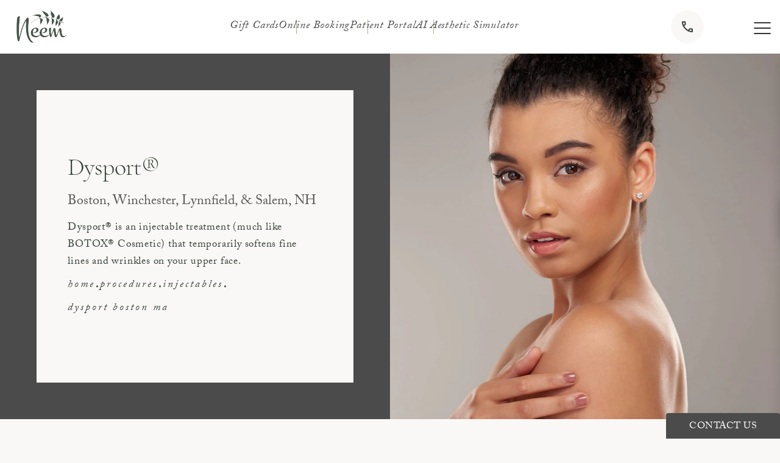

--- FILE ---
content_type: text/html; charset=utf-8
request_url: https://neemmedicalspa.com/procedures/injectables/dysport-boston-ma/
body_size: 81420
content:
<!doctype html>
<html lang="en">
<head>

<meta charset="UTF-8">
<meta name="viewport" content="width=device-width, initial-scale=1.0">

<title>Dysport® in Boston, MA | Dysport® in Winchester, Lynnfield, &amp; Salem, NH | Neem Medical Spa</title>
<meta name="description" content="Dysport® is an injectable treatment (much like BOTOX® Cosmetic) that temporarily softens fine lines and wrinkles on your upper face. Hear more about Dysport injectable wrinkle relaxers at Neem Medical Spa to make your face appear more youthful.">

<link rel="canonical" href="https://neemmedicalspa.com/procedures/injectables/dysport-boston-ma/">
<link href="https://www.datocms-assets.com/133464/1717179772-logo-copy.png?auto=format,compress&w=96" rel="icon" type="image/x-icon">


<meta property="og:title" content="Dysport® in Boston, MA | Dysport® in Winchester, Lynnfield, &amp; Salem, NH | Neem Medical Spa">
<meta property="og:description" content="Dysport® is an injectable treatment (much like BOTOX® Cosmetic) that temporarily softens fine lines and wrinkles on your upper face. Hear more about Dysport injectable wrinkle relaxers at Neem Medical Spa to make your face appear more youthful.">
<meta property="og:type" content="Website">
<meta property="og:url" content="https://neemmedicalspa.com/procedures/injectables/dysport-boston-ma/">
<meta property="og:image" content="https://www.datocms-assets.com/133464/1719266306-neem-og-image.jpg">
<meta property="og:image:alt" content="Neem OG Image">

            <meta property="article:author" content="https://www.facebook.com/NeemMedSpas/">
        <meta property="article:publisher" content="https://www.facebook.com/NeemMedSpas/">
                        <meta name="twitter:site" content="@neemmedspa">
        <meta name="twitter:creator" content="@neemmedspa">
        <meta name="twitter:card" content="https://www.datocms-assets.com/133464/1719266306-neem-og-image.jpg">


<script type="application/ld+json">
    {
        "@context": "https://schema.org",
        "@type": "WebPage",
        "name": "Dysport",
        "description": "Dysport® is an injectable treatment (much like BOTOX® Cosmetic) that temporarily softens fine lines and wrinkles on your upper face. Hear more about Dysport injectable wrinkle relaxers at Neem Medical Spa to make your face appear more youthful.",
        "publisher": {
            "@type": "Organization",
            "name": "Neem Medical Spa"
        },
        "dateModified": "2025-03-10 11:22",
        "author": {
            "@type": "Organization",
            "name": "Neem Medical Spa"
        }
    }
</script>    <script type="application/ld+json">
        {
            "@context": "https://schema.org",
            "@type": "BreadcrumbList",
            "itemListElement": [
                                    {
                        "@type": "ListItem",
                        "position": 1,
                        "name": "Procedures",
                        "item": "https://neemmedicalspa.com/procedures/"
                    },
                                    {
                        "@type": "ListItem",
                        "position": 2,
                        "name": "Injectables",
                        "item": "https://neemmedicalspa.com/procedures/injectables/"
                    },
                                    {
                        "@type": "ListItem",
                        "position": 3,
                        "name": "Dysport",
                        "item": "https://neemmedicalspa.com/procedures/injectables/dysport-boston-ma/"
                    }
                            ]
        }
    </script>
    <script type="application/ld+json">
        {
            "@context": "https://www.schema.org",
            "@type": "Product",
            "brand": "Neem Medical Spa",
            "logo": "https://www.datocms-assets.com/133464/1717179772-logo-copy.png",
            "name": "Dysport",
            "description": "Dysport® is an injectable treatment (much like BOTOX® Cosmetic) that temporarily softens fine lines and wrinkles on your upper face. Hear more about Dysport injectable wrinkle relaxers at Neem Medical Spa to make your face appear more youthful.",
            "aggregateRating": {
                "@type": "aggregateRating",
                "ratingValue": "4.7",
                "reviewCount": "88"
            }
        }
    </script>
<script type="application/ld+json">
{"@context":"http://schema.org","@type":["LocalBusiness","MedicalOrganization"],"medicalSpecialty":"Physician","founder":{"@type":"Person","knowsAbout":["https://en.wikipedia.org/wiki/Aesthetic_medicine"],"memberOf":[{"@type":"MedicalOrganization","name":"American Academy of Anti-Aging Medicine","@id":"https://www.a4m.com/"},{"@type":"MedicalOrganization","name":"American Society of Bariatric Physicians","@id":"https://asmbs.org/"},{"@type":"MedicalOrganization","name":"International Association for Physicians in Aesthetic Medicine","@id":"https://iapam.com/"}],"awards":["GK100 Award","Boston’s 100 Most Influential People of Color"],"description":"At Neem Medical Spa, our variety of treatments and procedures sets us apart from other medical spas in the greater Boston, MA, area. Our serene, relaxing spa environment is the ideal atmosphere for unwinding and achieving natural-looking results.","jobTitle":"Board Certified Internal Medicine Physician","honorificPrefix":"Dr.","honorificSuffix":"MD","alumniOf":["https://ggsmch.org/"]},"address":[{"@type":"PostalAddress","addressLocality":"Boston","addressRegion":"MA","postalCode":"02113","streetAddress":"24 North St"},{"@type":"PostalAddress","addressLocality":"Lynnfield","addressRegion":"MA","postalCode":"01940","streetAddress":"693 Market St"},{"@type":"PostalAddress","addressLocality":"Winchester","addressRegion":"MA","postalCode":"01890","streetAddress":"40 Church St"}],"geo":[{"@type":"GeoCoordinates","latitude":"42.36144211383031","longitude":"-71.05308323397541"},{"@type":"GeoCoordinates","latitude":"42.51764738584017","longitude":"-71.03365717389042"},{"@type":"GeoCoordinates","latitude":"42.45181726755278","longitude":"-71.13814251565847"}],"aggregateRating":{"@type":"AggregateRating","ratingValue":"4.7","reviewCount":"88"},"name":"Neem Medical Spa","hasmap":"https://maps.app.goo.gl/uPQuKpSHhn7va4AQ7","image":"https://www.datocms-assets.com/133464/1717179772-logo-copy.png","openingHours":["Mo-Fri 10:00-18:00, Sat 10:00-16:00"],"telephone":"857-265-3681","url":"https://neemmedicalspa.com/","sameAs":["https://www.facebook.com/NeemMedSpas/","https://www.instagram.com/neemmedspas/","https://x.com/neemmedspa","https://www.youtube.com/channel/UCYjlbcTX__fgHTH5kxiQBaw","https://www.linkedin.com/in/rosy-sandhu-12327bb2/"],"areaServed":[{"@type":"City","name":"Boston, Massachusetts","@id":"https://en.wikipedia.org/wiki/Boston"},{"@type":"City","name":"Lynnfield, Massachusetts","@id":"https://en.wikipedia.org/wiki/Lynnfield,_Massachusetts"},{"@type":"City","name":"Winchester, Massachusetts","@id":"https://en.wikipedia.org/wiki/Winchester,_Massachusetts"},{"@type":"State","name":"Massachusetts","@id":"https://en.wikipedia.org/wiki/Massachusetts"}]}
</script>

<script>
    document.addEventListener('DOMContentLoaded', () => {
  window.addEventListener('keydown', (e) => {
    let ctrl = e.ctrlKey || e.metaKey;
    const key = String(e.key);
    if (ctrl && ['0', '.', '5'].includes(key)) {
      e.preventDefault();
      e.stopPropagation();
      if (key === '.') {
        return (window.location = `${window.location.origin}${window.location.pathname}s3admin`);
      }
      let div = document.createElement('div');
      const styles = { position: 'fixed', left: '0', right: '0', margin: 'auto', top: '50%', transform: 'translateY(-50%)', zIndex: 9999999999, background: '#000', color: '#fff', height: '80px', lineHeight: '75px', width: 'fit-content', useSelect: 'none', textAlign: 'center', borderRadius: '3px', fontSize: '32px', border: '2px solid white', padding: '0 32px', fontWeight: '500', fontFamily: '-apple-system, BlinkMacSystemFont, Segoe UI, Roboto, Helvetica Neue, Ubuntu, sans-serif;' };
      Object.keys(styles).forEach((n) => (div.style[n] = styles[n]));
      div.innerHTML = 'FLUSHING SITE...';
      document.body.append(div);
      fetch('/api/ping/?flushAll=2', { method: 'POST', cache: 'no-store' }).then(() => {
        setTimeout(() => {
          window.location.reload(true);
        }, 100);
      });
    }
  });
});

</script>

<style id="s3-vendor-styles">
    /*! normalize.css v8.0.1 | MIT License | github.com/necolas/normalize.css */html{line-height:1.15;-webkit-text-size-adjust:100%}body{margin:0}main{display:block}h1{font-size:2em;margin:.67em 0}hr{box-sizing:content-box;height:0;overflow:visible}pre{font-family:monospace,monospace;font-size:1em}a{background-color:rgba(0,0,0,0)}abbr[title]{border-bottom:none;text-decoration:underline;text-decoration:underline dotted}b,strong{font-weight:bolder}code,kbd,samp{font-family:monospace,monospace;font-size:1em}small{font-size:80%}sub,sup{font-size:75%;line-height:0;position:relative;vertical-align:baseline}sub{bottom:-0.25em}sup{top:-0.5em}img{border-style:none}button,input,optgroup,select,textarea{font-family:inherit;font-size:100%;line-height:1.15;margin:0}button,input{overflow:visible}button,select{text-transform:none}button,[type=button],[type=reset],[type=submit]{-webkit-appearance:button}button::-moz-focus-inner,[type=button]::-moz-focus-inner,[type=reset]::-moz-focus-inner,[type=submit]::-moz-focus-inner{border-style:none;padding:0}button:-moz-focusring,[type=button]:-moz-focusring,[type=reset]:-moz-focusring,[type=submit]:-moz-focusring{outline:1px dotted ButtonText}fieldset{padding:.35em .75em .625em}legend{box-sizing:border-box;color:inherit;display:table;max-width:100%;padding:0;white-space:normal}progress{vertical-align:baseline}textarea{overflow:auto}[type=checkbox],[type=radio]{box-sizing:border-box;padding:0}[type=number]::-webkit-inner-spin-button,[type=number]::-webkit-outer-spin-button{height:auto}[type=search]{-webkit-appearance:textfield;outline-offset:-2px}[type=search]::-webkit-search-decoration{-webkit-appearance:none}::-webkit-file-upload-button{-webkit-appearance:button;font:inherit}details{display:block}summary{display:list-item}template{display:none}[hidden]{display:none}.tns-outer{padding:0 !important}.tns-outer [hidden]{display:none !important}.tns-item[aria-hidden]{visibility:hidden}.tns-outer [aria-controls],.tns-outer [data-action]{cursor:pointer}.tns-slider{-webkit-transition:all 0s;-moz-transition:all 0s;transition:all 0s}.tns-slider>.tns-item{-webkit-box-sizing:border-box;-moz-box-sizing:border-box;box-sizing:border-box}.tns-horizontal.tns-subpixel{white-space:nowrap}.tns-horizontal.tns-subpixel>.tns-item{display:inline-block;vertical-align:top;white-space:normal}.tns-horizontal.tns-no-subpixel:after{content:"";display:table;clear:both}.tns-horizontal.tns-no-subpixel>.tns-item{float:left}.tns-horizontal.tns-carousel.tns-no-subpixel>.tns-item{margin-right:-100%}.tns-no-calc{position:relative;left:0}.tns-gallery{position:relative;left:0;min-height:1px}.tns-gallery>.tns-item{position:absolute;left:-100%;-webkit-transition:transform 0s,opacity 0s;-moz-transition:transform 0s,opacity 0s;transition:transform 0s,opacity 0s}.tns-gallery>.tns-slide-active{position:relative;left:auto !important}.tns-gallery>.tns-moving{-webkit-transition:all .25s;-moz-transition:all .25s;transition:all .25s}.tns-autowidth{display:inline-block}.tns-lazy-img{-webkit-transition:opacity .6s;-moz-transition:opacity .6s;transition:opacity .6s;opacity:.6}.tns-lazy-img.tns-complete{opacity:1}.tns-ah{-webkit-transition:height 0s;-moz-transition:height 0s;transition:height 0s}.tns-ovh{overflow:hidden}.tns-visually-hidden{position:absolute;left:-10000em}.tns-transparent{opacity:0;visibility:hidden}.tns-fadeIn{opacity:1;filter:alpha(opacity=100);z-index:0}.tns-normal,.tns-fadeOut{opacity:0;filter:alpha(opacity=0);z-index:-1}.tns-vpfix{white-space:nowrap}.tns-vpfix>div,.tns-vpfix>li{display:inline-block}.tns-t-subp2{margin:0 auto;width:310px;position:relative;height:10px;overflow:hidden}.tns-t-ct{width:2333.3333333%;width:-webkit-calc(100% * 70 / 3);width:-moz-calc(100% * 70 / 3);width:2333.3333333333%;position:absolute;right:0}.tns-t-ct:after{content:"";display:table;clear:both}.tns-t-ct>div{width:1.4285714%;width:-webkit-calc(100% / 70);width:-moz-calc(100% / 70);width:1.4285714286%;height:10px;float:left}.tresio-nav:not(tresio-nav--loaded) ul:not(.level-1){display:none}.tresio-nav__main,.tresio-nav__list{margin:0;padding:0}.tresio-nav__main,.tresio-nav>ul{display:flex}.tresio-nav__list:not(.level-1){display:none;white-space:nowrap}.tresio-nav__list-item{position:relative;list-style-type:none}.tresio-nav li.ignore ul{display:block}.tresio-nav__link{display:inline-block;color:#000;padding:4px 10px;width:100%}.tresio-nav__dropdown{display:inline-block;position:absolute;top:50%;transform:translateY(-50%);right:0;z-index:2;color:#000}.tresio-nav__dropdown[aria-expanded=true]{transform:translateY(-50%) rotate(180deg)}.tresio-nav__dropdown[aria-expanded=true]+.tresio-nav__list{display:block}.tresio-nav.type-horizontal.variant-focus .tresio-nav__dropdown.level-1{display:none !important}.tresio-nav.type-horizontal.variant-focus--active .tresio-nav__dropdown.level-1{display:block !important}.tresio-nav.type-horizontal .tresio-nav__main,.tresio-nav.type-horizontal>ul{justify-content:space-between}.tresio-nav.type-horizontal .tresio-nav__list:not(.level-1){position:absolute}.tresio-nav.type-horizontal .tresio-nav__list:not(.level-1):not(.level-2){left:calc(100% - 1px);top:0}.tresio-nav.type-horizontal .tresio-nav__list-item--has-children .tresio-nav__link{padding-right:16px}.tresio-nav.type-horizontal .tresio-nav__link{width:100%}.tresio-nav.type-horizontal .tresio-nav__link:hover~.tresio-nav__list{display:block}.tresio-nav.type-vertical .tresio-nav__main,.tresio-nav.type-vertical>ul,.tresio-nav.type-hamburger .tresio-nav__main,.tresio-nav.type-hamburger>ul{flex-direction:column}.tresio-nav.type-vertical .tresio-nav__dropdown,.tresio-nav.type-hamburger .tresio-nav__dropdown{top:3px;transform:rotate(0deg)}.tresio-nav.type-vertical .tresio-nav__dropdown[aria-expanded=true],.tresio-nav.type-hamburger .tresio-nav__dropdown[aria-expanded=true]{transform:rotate(180deg)}.tresio-nav.type-hamburger{position:relative}.tresio-nav.type-hamburger .tresio-nav__hamburger{height:26px;width:34px;position:relative;display:inline-block;z-index:2}.tresio-nav.type-hamburger .tresio-nav__hamburger:before,.tresio-nav.type-hamburger .tresio-nav__hamburger:after,.tresio-nav.type-hamburger .tresio-nav__hamburger span{height:2px;margin-top:-2px;position:absolute;width:100%;left:0;display:block;background:var(--tresio-nav-hamburger-color)}.tresio-nav.type-hamburger .tresio-nav__hamburger:before,.tresio-nav.type-hamburger .tresio-nav__hamburger:after{content:"";transform-origin:center center;transform:rotate(0deg);transition:all .3s ease}.tresio-nav.type-hamburger .tresio-nav__hamburger:before{top:2px}.tresio-nav.type-hamburger .tresio-nav__hamburger:after{bottom:2px;margin-bottom:0}.tresio-nav.type-hamburger .tresio-nav__hamburger span{position:absolute;top:50%}.tresio-nav.type-hamburger .tresio-nav__hamburger[aria-expanded=true]:before,.tresio-nav.type-hamburger .tresio-nav__hamburger[aria-expanded=true]:after,.tresio-nav.type-hamburger .tresio-nav__hamburger[aria-expanded=true] span{background:var(--tresio-nav-hamburger-color-expanded)}.tresio-nav.type-hamburger .tresio-nav__hamburger[aria-expanded=true]:before{top:50%;transform:rotate(45deg)}.tresio-nav.type-hamburger .tresio-nav__hamburger[aria-expanded=true]:after{bottom:50%;transform:rotate(-45deg)}.tresio-nav.type-hamburger .tresio-nav__hamburger[aria-expanded=true] span{background:rgba(0,0,0,0)}.tresio-nav.type-hamburger .tresio-nav__hamburger[aria-expanded=true]~.tresio-nav__main{display:block}.tresio-nav.type-hamburger .tresio-nav__main{display:none;width:300px;overflow:scroll}.tresio-nav.type-hamburger.variant-popup .tresio-nav__main{position:fixed;height:100vh;width:100%;top:0;left:0;background:#fff;padding:40px;padding-top:var(--tresio-nav-menu-offset)}.tresio-nav.type-hamburger.variant-popup .tresio-nav__main:before,.tresio-nav.type-hamburger.variant-popup .tresio-nav__main:after{content:"";position:absolute;top:0;height:100%}.tresio-nav.type-hamburger.variant-popup .tresio-nav__main:before{width:20%;background:#f1f1f1;left:0}.tresio-nav.type-hamburger.variant-popup .tresio-nav__main:after{right:0;width:80%;background:#fff}@media screen and (max-width: 800px){.tresio-nav.type-hamburger.variant-popup .tresio-nav__main{padding-top:var(--tresio-nav-menu-offset-mobile)}}.tresio-nav.type-hamburger.variant-popup .tresio-nav__list-item.level-1{width:15vw;position:relative;display:flex;z-index:2}.tresio-nav.type-hamburger.variant-popup .tresio-nav__dropdown{position:static}.tresio-nav.type-hamburger.variant-popup .tresio-nav__list.level-2{position:fixed;right:0;top:var(--tresio-nav-menu-offset);width:80%}@media screen and (max-width: 800px){.tresio-nav.type-hamburger.variant-popup .tresio-nav__list.level-2{top:var(--tresio-nav-menu-offset-mobile)}}.tresio-nav.type-hidden{display:none}.sr-only,.visuallyhidden{border:0;clip:rect(0 0 0 0);height:1px;margin:-1px;overflow:hidden;padding:0;position:absolute;width:1px;white-space:nowrap}.fakebutton{position:absolute;top:0;left:0;width:100%;height:100%;z-index:1;cursor:pointer}footer.partial_footer .trademark .row .item.s3.partial{text-align:right}@media only screen and (max-width: 900px){footer.partial_footer .trademark .row .item.s3.partial{margin-top:20px;text-align:center}}footer.partial_footer .trademark .row .item.s3.partial a,footer.partial_footer .trademark .row .item.s3.partial .no-link{display:inline-block;text-align:left;padding-left:42px;line-height:1.3;letter-spacing:.8px;position:relative;font-family:inherit;font-size:12px}footer.partial_footer .trademark .row .item.s3.partial a span,footer.partial_footer .trademark .row .item.s3.partial .no-link span{font-size:12px;letter-spacing:.8px;font-family:inherit}footer.partial_footer .trademark .row .item.s3.partial a span.s3-logo,footer.partial_footer .trademark .row .item.s3.partial .no-link span.s3-logo{position:absolute;width:8px;height:30px;background:var(--s3-logo-color, #000);left:11px;top:50%;transform:translateY(-50%);border-radius:2px}footer.partial_footer .trademark .row .item.s3.partial a span.s3-logo:before,footer.partial_footer .trademark .row .item.s3.partial a span.s3-logo:after,footer.partial_footer .trademark .row .item.s3.partial .no-link span.s3-logo:before,footer.partial_footer .trademark .row .item.s3.partial .no-link span.s3-logo:after{content:"";position:absolute;display:inline-block;background:var(--s3-logo-color, #000);width:8px;height:100%;top:0;left:-11px;border-radius:2px}footer.partial_footer .trademark .row .item.s3.partial a span.s3-logo:after,footer.partial_footer .trademark .row .item.s3.partial .no-link span.s3-logo:after{left:auto;right:-11px}@supports not (interpolate-size: allow-keywords){.mod_faq.v2 .questions details::details-content{transition:none !important}}
</style>
<style id="s3-helper-styles">.mw-80 { max-width: 80% !important; } @media only screen and (min-width: 64.0625rem) { .mt-80-desktop { margin-top: 80px !important; } .mb-80-desktop { margin-bottom: 80px !important; } }</style>
<style id="s3-site-styles">
    ﻿.partial_socials li,.partial_cookies_policy,.partial_notification.side-drawer span.close,.partial_notification.bottom-drawer span.close,.partial_notification.side-drawer,.partial_notification.bottom-drawer,.partial_notification p,.mod_accordion.option-3 .row.half-image-row .accordion-slide .accordion-slide-inner .media h2,.mod_accordion.option-3 .row.half-image-row .accordion-slide .accordion-slide-inner .media h3,.mod_index>.row.subcontent .inner .item .media-btn .media .content a.btn,.mod_index>.row.subcontent .inner .item .media-btn .media .content p,.mod_index>.row.subcontent .inner .item .media-btn:after,.mod_office_slider.full-width .row .swiper-slide .content,.mod_office_slider .row .swiper-nav .swiper-button-prev,.mod_office_slider .row .swiper-nav .swiper-button-next,.mod_half_image_slider.half-image .row.half-image-row .media .half-image-swiper.swiper .swiper-nav .swiper-button-prev,.mod_half_image_slider.half-image .row.half-image-row .media .half-image-swiper.swiper .swiper-nav .swiper-button-next,.mod_faq .sticky-side .list p,.mod_tabs_module .tab-links a:after,.popup-video:after,.popup-gallery[data-type=video]:after,.partial_gallery_dropdown ul.dropdown ul li a,.partial_gallery_dropdown .dropdown ul li a,.age-restricted .popup span.close,footer.partial_footer .fixed-cta a.btn,.mod_home_grid.option-4 .row .grid .item .content h2.title,.mod_home_grid.option-4 .row .grid .item:after,.mod_home_grid.option-1 .row .grid .item .content,.mod_home_grid .row .grid .item .content,.mod_home_hero.banner.slider .media .tns-nav button[type=button],nav.tresio-nav[data-type=horizontal] ul.partial_nav li,.home header.hide-home-menu+.trigger-menu,body.hamburger-menu header .row .menu-holder,header .row .logo-holder a picture img,header .row .logo-holder .logo picture img,header *,.search-input-container .inner .js-search-results .search-result-item,.search-input-container .inner .js-predictions .js-prediction-item,a,button:not(.s3-popup_arrow,.s3-popup_close).text:after,.btn.text:after,.partial_rate_us .tab,.notification-toggle,.partial_sticky_bar .btns .btn,.mod_realself .row .widget #rsrvwrapper .rsrvmorereviews a,.mod_realself .row .widget #rsrvwrapper .rsqamore a,.mod_realself .row .widget #rsqawrapper .rsrvmorereviews a,.mod_realself .row .widget #rsqawrapper .rsqamore a,.mod_index_list.option-2 .row .inner a.item,.partial_gallery_modules_slider .buttons button:not(.disabled) a,button:not(.s3-popup_arrow,.s3-popup_close),.btn,.tns-controls button{transition:all .3s ease}.partial_notification,.mod_grid_custom .row .grid .item .content *,.mod_grid_custom .row .grid .item .content,.mod_patient_quiz .start,.mod_tabs_grid_custom .row .grid .links .item,.mod_tabs_grid_custom .row .grid .content .copy,.mod_tabs_grid_custom .row .grid .images .media picture.background,.mod_tabs_grid_custom .row .grid .tabs p,.mod_tabs_map_custom .row .content .tabs .location-data .item,.mod_tabs_map_custom .row .content .tabs .cities .city,.mod_tabs_map_custom .row .media picture.background,.mod_double_banner_custom .row .banner-item .links,.mod_double_banner_custom .row .banner-item .content,.mod_double_banner_custom .row .banner-item .media picture.background img,.mod_double_banner_custom .row .banner-item .media,.mod_video_grid .row .video a.popup-video:after,.mod_accordion .row.half-image-row .accordion-slide.active .media picture:before,.mod_accordion .row.half-image-row .accordion-slide.active .copy,.mod_accordion .row.half-image-row .accordion-slide.active,.mod_accordion .row.half-image-row .accordion-slide .accordion-slide-inner .media picture:before,.mod_accordion .row.half-image-row .accordion-slide .accordion-slide-inner .media h2,.mod_accordion .row.half-image-row .accordion-slide .accordion-slide-inner .media h3,.mod_accordion .row.half-image-row .accordion-slide .accordion-slide-inner .copy,.mod_accordion .row.half-image-row .accordion-slide:hover .media h2,.mod_accordion .row.half-image-row .accordion-slide,.mod_accordion .row.half-image-row,.mod_reviews_slider .reviews-slider .item:after,.mod_reviews_slider .reviews-slider .item,.mod_quote.viewport .row:after,.mod_quote.viewport .row:before,.mod_quote.viewport .logo,.mod_intro.viewport .row .inner,.mod_intro.viewport .row .logo,.mod_intro.wide .row .inner .half,.mod_index_list .row a.item:after,.mod_index>.row.subcontent .inner .item .media-btn .media picture img,.mod_cta_ba .row .text .patients .age-restricted,.mod_cta_ba_feed .row .text .patients .age-restricted,.mod_tabs_module .tabs .tab,.mod_instagram .static-feed .post .content,.mod_instagram .static-feed .post span.icon,.mod_instagram .static-feed .post:after,.age-restricted,.mod_home_grid_custom.three-column .media-grid .item .copy .copy-container.two .grid-tool p,.mod_home_grid_custom.three-column .media-grid .item .copy .copy-container.two .grid-tool,.mod_home_grid_custom.three-column .media-grid .item .copy .copy-container.two h3,nav.tresio-nav[data-type=hamburger] span.back,nav.tresio-nav[data-type=hamburger] .tresio-nav__main,.underline-text:after{transition:all .6s ease}.partial_cta_sub picture.background img,.mod_patient_quiz .results,.mod_patient_quiz .steps .step.step-two .grid .card picture.icon img,.mod_patient_quiz .steps .step.step-three .grid .card picture.icon img,.mod_patient_quiz .steps .step.step-two .grid .card picture,.mod_patient_quiz .steps .step.step-three .grid .card picture,.mod_patient_quiz .steps .step.step-two .grid .card,.mod_patient_quiz .steps .step.step-three .grid .card,.mod_patient_quiz .steps .step,.mod_patient_quiz .steps .controls span.back,.mod_patient_quiz .steps .progress-bar span.bar,.mod_patient_quiz .steps .progress-bar,.mod_patient_quiz .steps,.mod_double_banner_custom .row .banner-item,.mod_video_grid .row .video a.popup-video picture img,.mod_quote.viewport .row p.author,.mod_doctor .row .media picture.background,.mod_logo_list.viewport .img img,.mod_half_image.viewport .credentials,.mod_half_image.viewport picture.background img,.mod_half_image.viewport .media-content,.mod_half_image.viewport picture.logo,.mod_cta_general.viewport picture.background img,.mod_tabs_module.viewport picture.background img,.mod_tabs_module .tabs .tab .row .inner,.mod_column.viewport picture img,.mod_columns_two.viewport picture img,.mod_columns_three.viewport picture img,.mod_box_grid.viewport picture.background img,.mod_banner.viewport .divider picture img,.mod_banner.viewport .divider,.mod_banner.viewport picture.background img,.half-image .row.half-image-row .media,.half-image .row.half-image-row .copy,.cta.viewport picture.background img,.mod_home_half_image_custom .row .left-side .content .dropdown .dropdown-items .grid-tool,.mod_home_half_image_custom .row .left-side .content .dropdown .dropdown-items,.mod_home_half_image_custom .row .left-side .content .dropdown .dropdown-title .dropdown-arrow,.mod_home_half_image_custom .row .left-side .content .dropdown,.mod_home_grid_custom .row .media-grid .item .copy .copy-container,.mod_home_grid_custom .row .media-grid .item .copy,.mod_home_grid_custom .row .media-grid .item:after,.mod_home_grid .row .grid .item .media picture img,.mod_home_banner.viewport .credentials,.mod_home_banner.viewport picture.background img,.mod_home_banner.viewport picture.logo,nav.tresio-nav[data-type=hamburger] li:not(.ignore){transition:all 1.25s ease}@font-face{font-family:"adobe-caslon-pro";src:url("https://use.typekit.net/af/3cbd9b/000000000000000000012d68/27/l?primer=7cdcb44be4a7db8877ffa5c0007b8dd865b3bbc383831fe2ea177f62257a9191&fvd=n4&v=3") format("woff2"),url("https://use.typekit.net/af/3cbd9b/000000000000000000012d68/27/d?primer=7cdcb44be4a7db8877ffa5c0007b8dd865b3bbc383831fe2ea177f62257a9191&fvd=n4&v=3") format("woff"),url("https://use.typekit.net/af/3cbd9b/000000000000000000012d68/27/a?primer=7cdcb44be4a7db8877ffa5c0007b8dd865b3bbc383831fe2ea177f62257a9191&fvd=n4&v=3") format("opentype");font-display:swap;font-style:normal;font-weight:400;font-stretch:normal}@font-face{font-family:"adobe-caslon-pro";src:url("https://use.typekit.net/af/200aad/000000000000000000012d67/27/l?primer=7cdcb44be4a7db8877ffa5c0007b8dd865b3bbc383831fe2ea177f62257a9191&fvd=i4&v=3") format("woff2"),url("https://use.typekit.net/af/200aad/000000000000000000012d67/27/d?primer=7cdcb44be4a7db8877ffa5c0007b8dd865b3bbc383831fe2ea177f62257a9191&fvd=i4&v=3") format("woff"),url("https://use.typekit.net/af/200aad/000000000000000000012d67/27/a?primer=7cdcb44be4a7db8877ffa5c0007b8dd865b3bbc383831fe2ea177f62257a9191&fvd=i4&v=3") format("opentype");font-display:swap;font-style:italic;font-weight:400;font-stretch:normal}@font-face{font-family:"adobe-caslon-pro";src:url("https://use.typekit.net/af/aa3e91/00000000000000007735d887/30/l?primer=7cdcb44be4a7db8877ffa5c0007b8dd865b3bbc383831fe2ea177f62257a9191&fvd=n7&v=3") format("woff2"),url("https://use.typekit.net/af/aa3e91/00000000000000007735d887/30/d?primer=7cdcb44be4a7db8877ffa5c0007b8dd865b3bbc383831fe2ea177f62257a9191&fvd=n7&v=3") format("woff"),url("https://use.typekit.net/af/aa3e91/00000000000000007735d887/30/a?primer=7cdcb44be4a7db8877ffa5c0007b8dd865b3bbc383831fe2ea177f62257a9191&fvd=n7&v=3") format("opentype");font-display:auto;font-style:normal;font-weight:700;font-stretch:normal}@font-face{font-family:"cormorant-garamond";src:url("https://use.typekit.net/af/f841fe/00000000000000007735b882/30/l?primer=7cdcb44be4a7db8877ffa5c0007b8dd865b3bbc383831fe2ea177f62257a9191&fvd=n3&v=3") format("woff2"),url("https://use.typekit.net/af/f841fe/00000000000000007735b882/30/d?primer=7cdcb44be4a7db8877ffa5c0007b8dd865b3bbc383831fe2ea177f62257a9191&fvd=n3&v=3") format("woff"),url("https://use.typekit.net/af/f841fe/00000000000000007735b882/30/a?primer=7cdcb44be4a7db8877ffa5c0007b8dd865b3bbc383831fe2ea177f62257a9191&fvd=n3&v=3") format("opentype");font-display:swap;font-style:normal;font-weight:300;font-stretch:normal}@font-face{font-family:"cormorant-garamond";src:url("https://use.typekit.net/af/23689c/00000000000000007735b883/30/l?primer=7cdcb44be4a7db8877ffa5c0007b8dd865b3bbc383831fe2ea177f62257a9191&fvd=i3&v=3") format("woff2"),url("https://use.typekit.net/af/23689c/00000000000000007735b883/30/d?primer=7cdcb44be4a7db8877ffa5c0007b8dd865b3bbc383831fe2ea177f62257a9191&fvd=i3&v=3") format("woff"),url("https://use.typekit.net/af/23689c/00000000000000007735b883/30/a?primer=7cdcb44be4a7db8877ffa5c0007b8dd865b3bbc383831fe2ea177f62257a9191&fvd=i3&v=3") format("opentype");font-display:swap;font-style:italic;font-weight:300;font-stretch:normal}.tk-adobe-caslon-pro{font-family:"adobe-caslon-pro",serif}.tk-cormorant-garamond{font-family:"cormorant-garamond",serif}@font-face{font-family:"fontello";src:url("/master/assets/v2/font/fontello.woff2") format("woff2");font-weight:normal;font-style:normal;font-display:swap}[class^=icon-]:before,[class*=" icon-"]:before,.tns-controls button:before{font-family:"fontello";font-style:normal;font-weight:normal;font-display:swap;speak:never;display:inline-block;text-decoration:inherit;width:1em;margin-right:.2em;text-align:center;font-variant:normal;text-transform:none;line-height:1em;margin-left:.2em;-webkit-font-smoothing:antialiased;-moz-osx-font-smoothing:grayscale}.icon-left-open:before{content:""}.icon-right-open:before{content:""}.icon-star:before{content:""}.icon-star-empty:before{content:""}.icon-cancel:before{content:""}.note{color:red !important}.tns-slider{font-size:11px !important}.right{float:right !important}.left{float:left !important}.text-left{text-align:left !important}.text-right{text-align:right !important}.text-center{text-align:center !important}.text-justify{text-align:justify !important}.left{float:left !important}.columns-two,.columns-three,.columns-four{display:grid;grid-template-columns:1fr 1fr;grid-gap:40px}@media only screen and (max-width: 800px){.columns-two,.columns-three,.columns-four{grid-template-columns:1fr}}.columns-two.vertical-align,.mod_column .columns-two.vertical,.columns-three.vertical-align,.mod_column .columns-three.vertical,.columns-four.vertical-align,.mod_column .columns-four.vertical{display:grid;align-items:center}.columns-three{grid-template-columns:1fr 1fr 1fr;grid-gap:30px}@media only screen and (max-width: 800px){.columns-three{grid-template-columns:1fr}}.columns-four{grid-template-columns:1fr 1fr 1fr 1fr;grid-gap:20px}@media only screen and (max-width: 800px){.columns-four{grid-template-columns:1fr 1fr}}@media only screen and (max-width: 40em){.columns-four{grid-template-columns:1fr}}.column.large-centered,.columns.large-centered{margin-left:auto;margin-right:auto;float:none}.relative{position:relative}.absolute{position:absolute}img.center{display:block;margin:auto}img.full{width:100%}img.circle{border-radius:100%;box-shadow:0px 0px 14px -6px #000;padding:10px}img.xsmall{max-width:80px;width:100%}img.small,img.contact-scroll{max-width:180px;width:100%}img.medium{max-width:240px;width:100%}img.large{max-width:400px;width:100%}img.large.pull-up{margin-top:-15px}img.xlarge{max-width:540px;width:100%}img.xlarge2{max-width:480px;width:100%}.italic{font-style:italic !important}.bold{font-weight:700}.hidden{display:none !important}.uppercase{text-transform:uppercase}.link:not(.btn),.mod_home_banner .row .content a.center:not(.btn){color:#4c4b4b !important;text-decoration:underline}.no-underline:not(.btn),.mod_home_banner.has-links .row .links a:not(.btn){color:#4c4b4b !important;text-decoration:none}.overflow-hidden{overflow:hidden !important}.text-justify{text-align:justify !important}@media only screen and (min-width: 800px){.text-center-tablet-up{text-align:center !important}}.hide,.partial_notification.side-drawer.scrolled.closed,.partial_notification.bottom-drawer.scrolled.closed{display:none}@media only screen and (max-width: 40em){.hide-phone{display:none !important}}@media only screen and (min-width: 800px)and (max-width: 64em){.hide-tablet{display:none !important}}@media only screen and (min-width: 800px){.hide-tablet-up{display:none !important}}@media only screen and (max-width: 64em){.hide-tablet-down{display:none !important}}@media only screen and (max-width: 800px){.hide-phablet{display:none !important}}@media only screen and (min-width: 64.1em){.hide-desktop{display:none !important}}@media only screen and (max-width: 40em){.block-phone{display:block !important}}.block{display:block !important}@media only screen and (min-width: 800px)and (max-width: 64em){.block-tablet{display:block !important}}@media only screen and (max-width: 64em){.block-tablet-down{display:block !important}}@media only screen and (min-width: 800px){.block-tablet-up{display:block !important}}@media only screen and (max-width: 800px){.block-phablet{display:block !important}}@media only screen and (min-width: 64.1em){.block-desktop{display:block !important}}.object-fit-cover{width:100%;height:100%}.object-fit-cover img{object-fit:cover;width:100%;height:100%}picture.background,video.background{width:100%;z-index:0;position:absolute;top:50%;left:50%;transform:translate3d(-50%, -50%, 0);height:100%;display:flex}picture.background img,video.background img{object-fit:cover;width:calc(100% + 2px);height:calc(100% + 2px)}.top-aligned picture.background img,.top-aligned video.background img{object-position:center 20% !important}.top-aligned2 picture.background img,.top-aligned2 video.background img{object-position:center 5% !important}.left-aligned picture.background img,.left-aligned video.background img{background-position:25% center !important}.right-aligned picture.background img,.right-aligned video.background img{background-position:75% center !important}video.background{object-fit:cover;width:100%}.flex-wrap{display:flex;flex-wrap:wrap}.flex-video{margin-bottom:0px}.flex-video iframe{max-width:100%}.background-image,.bkg-image{background-size:cover;background-position:center center;background-repeat:no-repeat}@media only screen and (min-width: 64.1em){.background-image,.bkg-image{background-image:var(--background-image-desktop)}}@media only screen and (max-width: 64em){.background-image,.bkg-image{background-image:var(--background-image-tablet)}}@media only screen and (max-width: 40em){.background-image,.bkg-image{background-image:var(--background-image-phone)}}.vertical-align,.mod_column .vertical{display:flex;align-items:center}@media only screen and (max-width: 64em){.vertical-align,.mod_column .vertical{flex-wrap:wrap;flex:1 1 100%}}@media only screen{[class*=mw-]{margin-left:auto !important;margin-right:auto !important}}@media only screen and (max-width: 64em){[class*=mw-]{max-width:100% !important}}.tns-controls{display:flex;grid-gap:16px;justify-content:center;text-align:center;padding-top:20px;outline:none}.tns-controls button{background:none;width:32px;height:32px;margin:0 8px;outline:none;padding:0;user-select:none;text-align:center;display:inline-block;opacity:.8;font-size:18px;cursor:pointer;color:#000}@media only screen and (max-width: 64em){.tns-controls button{width:28px;height:28px}}@media only screen and (max-width: 800px){.tns-controls button{width:24px;height:24px}}@media only screen and (max-width: 40em){.tns-controls button{width:20px;height:20px}}.tns-controls button:hover{color:#000;opacity:.4}.tns-controls button:focus{box-shadow:none !important}.tns-controls button[data-controls=prev]:before{content:""}.tns-controls button[data-controls=next]:before{content:""}body.wow-enabled .wow{visibility:hidden}.animated{animation-duration:1s;animation-fill-mode:both}.animated.infinite{animation-iteration-count:infinite}.animated.hinge{animation-duration:2s}.animated.flipOutX,.animated.flipOutY,.animated.bounceIn,.animated.bounceOut{animation-duration:.75s}@keyframes fadeIn{from{opacity:0}to{opacity:1}}.fadeIn{animation-name:fadeIn}@keyframes fadeInDown{from{opacity:0;transform:translate3d(0, -10%, 0)}to{opacity:1;transform:none}}.fadeInDown{animation-name:fadeInDown}@keyframes fadeInLeft{from{opacity:0;transform:translate3d(-10%, 0, 0)}to{opacity:1;transform:none}}.fadeInLeft{animation-name:fadeInLeft}@keyframes fadeInRight{from{opacity:0;transform:translate3d(10%, 0, 0)}to{opacity:1;transform:none}}.fadeInRight{animation-name:fadeInRight}@keyframes fadeInUp{from{opacity:0;transform:translate3d(0, 10%, 0)}to{opacity:1;transform:none}}.fadeInUp{animation-name:fadeInUp}@keyframes fadeOut{from{opacity:1}to{opacity:0}}.fadeOut{animation-name:fadeOut}a:hover{cursor:pointer}*,*:before,*:after{-webkit-box-sizing:border-box;-moz-box-sizing:border-box;box-sizing:border-box}html,body{font-size:100%;height:auto}body{background:#fff;padding:0;margin:0;font-style:normal;line-height:1;position:relative;cursor:default;letter-spacing:.8px;-webkit-font-smoothing:subpixel-antialiased;font-size:17px;font-weight:400;font-family:"adobe-caslon-pro",Arial,sans-serif;color:#374439}main [class*=column]+[class*=column]:last-child{float:none !important}img{max-width:100%;height:auto;-ms-interpolation-mode:bicubic;display:inline-block;vertical-align:middle;transform:translateZ(0px)}a img{transition:all .3s ease-out}.partial_rate_us .tab,.notification-toggle,.partial_sticky_bar .btns .btn,.mod_realself .row .widget #rsrvwrapper .rsrvmorereviews a,.mod_realself .row .widget #rsrvwrapper .rsqamore a,.mod_realself .row .widget #rsqawrapper .rsrvmorereviews a,.mod_realself .row .widget #rsqawrapper .rsqamore a,.mod_index_list.option-2 .row .inner a.item,.partial_gallery_modules_slider .buttons button:not(.disabled) a,button:not(.s3-popup_arrow,.s3-popup_close),.btn{display:inline-block;position:relative;margin:0;padding:15px 44px 12px;text-decoration:none;text-align:center;font-size:17px;font-weight:400;line-height:1.4;user-select:none;border-radius:52px;background-color:#4c4b4b;color:#faf8f6;outline:none !important;cursor:pointer;border:solid 1px #4c4b4b}@media only screen and (max-width: 800px){.partial_rate_us .tab,.notification-toggle,.partial_sticky_bar .btns .btn,.mod_realself .row .widget #rsrvwrapper .rsrvmorereviews a,.mod_realself .row .widget #rsrvwrapper .rsqamore a,.mod_realself .row .widget #rsqawrapper .rsrvmorereviews a,.mod_realself .row .widget #rsqawrapper .rsqamore a,.mod_index_list.option-2 .row .inner a.item,.partial_gallery_modules_slider .buttons button:not(.disabled) a,button:not(.s3-popup_arrow,.s3-popup_close),.btn{font-size:15px}}@media only screen and (max-width: 40em){.partial_rate_us .tab,.notification-toggle,.partial_sticky_bar .btns .btn,.mod_realself .row .widget #rsrvwrapper .rsrvmorereviews a,.mod_realself .row .widget #rsrvwrapper .rsqamore a,.mod_realself .row .widget #rsqawrapper .rsrvmorereviews a,.mod_realself .row .widget #rsqawrapper .rsqamore a,.mod_index_list.option-2 .row .inner a.item,.partial_gallery_modules_slider .buttons button:not(.disabled) a,button:not(.s3-popup_arrow,.s3-popup_close),.btn{padding:12px 20px}}.partial_rate_us .tab:hover,.notification-toggle:hover,.partial_sticky_bar .btns .btn:hover,.mod_realself .row .widget #rsrvwrapper .rsrvmorereviews a:hover,.mod_realself .row .widget #rsrvwrapper .rsqamore a:hover,.mod_realself .row .widget #rsqawrapper .rsrvmorereviews a:hover,.mod_realself .row .widget #rsqawrapper .rsqamore a:hover,.mod_index_list.option-2 .row .inner a.item:hover,.partial_gallery_modules_slider .buttons button:not(.disabled) a:hover,button:hover:not(.s3-popup_arrow,.s3-popup_close),.btn:hover{color:#374439;background-color:rgba(0,0,0,0);opacity:1}.partial_rate_us .tab>a,.notification-toggle>a,.partial_sticky_bar .btns .btn>a,.mod_realself .row .widget #rsrvwrapper .rsrvmorereviews a>a,.mod_realself .row .widget #rsrvwrapper .rsqamore a>a,.mod_realself .row .widget #rsqawrapper .rsrvmorereviews a>a,.mod_realself .row .widget #rsqawrapper .rsqamore a>a,.mod_index_list.option-2 .row .inner a.item>a,.partial_gallery_modules_slider .buttons button:not(.disabled) a>a,button:not(.s3-popup_arrow,.s3-popup_close)>a,.btn>a,.partial_rate_us .tab>span,.notification-toggle>span,.partial_sticky_bar .btns .btn>span,.mod_realself .row .widget #rsrvwrapper .rsrvmorereviews a>span,.mod_realself .row .widget #rsrvwrapper .rsqamore a>span,.mod_realself .row .widget #rsqawrapper .rsrvmorereviews a>span,.mod_realself .row .widget #rsqawrapper .rsqamore a>span,.mod_index_list.option-2 .row .inner a.item>span,.partial_gallery_modules_slider .buttons button:not(.disabled) a>span,button:not(.s3-popup_arrow,.s3-popup_close)>span,.btn>span{text-decoration:none;font-size:17px;line-height:1;color:#fff;text-transform:uppercase;user-select:none}@media only screen and (max-width: 800px){.partial_rate_us .tab>a,.notification-toggle>a,.partial_sticky_bar .btns .btn>a,.mod_realself .row .widget #rsrvwrapper .rsrvmorereviews a>a,.mod_realself .row .widget #rsrvwrapper .rsqamore a>a,.mod_realself .row .widget #rsqawrapper .rsrvmorereviews a>a,.mod_realself .row .widget #rsqawrapper .rsqamore a>a,.mod_index_list.option-2 .row .inner a.item>a,.partial_gallery_modules_slider .buttons button:not(.disabled) a>a,button:not(.s3-popup_arrow,.s3-popup_close)>a,.btn>a,.partial_rate_us .tab>span,.notification-toggle>span,.partial_sticky_bar .btns .btn>span,.mod_realself .row .widget #rsrvwrapper .rsrvmorereviews a>span,.mod_realself .row .widget #rsrvwrapper .rsqamore a>span,.mod_realself .row .widget #rsqawrapper .rsrvmorereviews a>span,.mod_realself .row .widget #rsqawrapper .rsqamore a>span,.mod_index_list.option-2 .row .inner a.item>span,.partial_gallery_modules_slider .buttons button:not(.disabled) a>span,button:not(.s3-popup_arrow,.s3-popup_close)>span,.btn>span{font-size:15px}}@media only screen and (max-width: 40em){.partial_rate_us .tab>a,.notification-toggle>a,.partial_sticky_bar .btns .btn>a,.mod_realself .row .widget #rsrvwrapper .rsrvmorereviews a>a,.mod_realself .row .widget #rsrvwrapper .rsqamore a>a,.mod_realself .row .widget #rsqawrapper .rsrvmorereviews a>a,.mod_realself .row .widget #rsqawrapper .rsqamore a>a,.mod_index_list.option-2 .row .inner a.item>a,.partial_gallery_modules_slider .buttons button:not(.disabled) a>a,button:not(.s3-popup_arrow,.s3-popup_close)>a,.btn>a,.partial_rate_us .tab>span,.notification-toggle>span,.partial_sticky_bar .btns .btn>span,.mod_realself .row .widget #rsrvwrapper .rsrvmorereviews a>span,.mod_realself .row .widget #rsrvwrapper .rsqamore a>span,.mod_realself .row .widget #rsqawrapper .rsrvmorereviews a>span,.mod_realself .row .widget #rsqawrapper .rsqamore a>span,.mod_index_list.option-2 .row .inner a.item>span,.partial_gallery_modules_slider .buttons button:not(.disabled) a>span,button:not(.s3-popup_arrow,.s3-popup_close)>span,.btn>span{font-size:14px}}.mod_index>.row.subcontent .inner .item .media-btn .media .content a.btn,.mod_box_grid.no-bg .box a.btn,body.hamburger-menu header .row .menu-holder .menu .menu-contact{background-color:#faf8f6;color:#374439;border:solid #faf8f6 1px}.mod_index>.row.subcontent .inner .item .media-btn .media .content a.btn:hover,.mod_box_grid.no-bg .box a.btn:hover,body.hamburger-menu header .row .menu-holder .menu .menu-contact:hover{color:#faf8f6;background-color:rgba(0,0,0,0)}.underline-text{position:relative;margin-bottom:8px;display:inline-block;opacity:1 !important}.underline-text:after{content:"";bottom:-6px;left:0;width:100%;height:1px;position:absolute;border:solid #faf8f6 1px;display:block;opacity:1}.underline-text:hover:after{opacity:0;width:0}button:not(.s3-popup_arrow,.s3-popup_close).disabled,button:not(.s3-popup_arrow,.s3-popup_close)[disabled],.btn.disabled,.btn[disabled]{background-color:#eee;color:#999;cursor:default;opacity:.7;box-shadow:none}button:not(.s3-popup_arrow,.s3-popup_close).disabled a,button:not(.s3-popup_arrow,.s3-popup_close).disabled span,button:not(.s3-popup_arrow,.s3-popup_close)[disabled] a,button:not(.s3-popup_arrow,.s3-popup_close)[disabled] span,.btn.disabled a,.btn.disabled span,.btn[disabled] a,.btn[disabled] span{cursor:default;color:#999;opacity:.7}button:not(.s3-popup_arrow,.s3-popup_close).disabled:hover,button:not(.s3-popup_arrow,.s3-popup_close).disabled:focus,button:not(.s3-popup_arrow,.s3-popup_close)[disabled]:hover,button:not(.s3-popup_arrow,.s3-popup_close)[disabled]:focus,.btn.disabled:hover,.btn.disabled:focus,.btn[disabled]:hover,.btn[disabled]:focus{box-shadow:none}button:not(.s3-popup_arrow,.s3-popup_close).text,.btn.text{background:none;padding:8px 0;letter-spacing:.8px;color:#374439;font-weight:300;text-transform:none;position:relative}button:not(.s3-popup_arrow,.s3-popup_close).text:after,.btn.text:after{content:"";position:absolute;bottom:0;left:0;width:36px;border-top:2px solid #ccc}button:not(.s3-popup_arrow,.s3-popup_close).text:hover,.btn.text:hover{opacity:1}button:not(.s3-popup_arrow,.s3-popup_close).text:hover:after,.btn.text:hover:after{width:100%}button:not(.s3-popup_arrow,.s3-popup_close).small,button.contact-scroll:not(.s3-popup_arrow,.s3-popup_close),.btn.small,.mod_video_columns_two .row .item .content a.btn,.mod_media_list .row .grid .item .copy a.btn,.mod_index>.row .inner .item a.btn,.mod_hero.has-ba .ba-include a.btn,body.blog .container:not(footer):not(.partial_cta_sub) a.btn,.btn.contact-scroll,.mod_home_grid .row .grid .item .content a.btn{font-family:"adobe-caslon-pro",Arial,sans-serif;font-size:22px;font-weight:400;line-height:1.3;text-align:left;padding:11px 20px}button:not(.s3-popup_arrow,.s3-popup_close).white,.btn.white,.partial_notification.hero .btns .btn,.mod_contact.dark section.info ul.btn.partial_breadcrumb,header.dark nav.tresio-nav[data-type=hamburger] li.ignore ul.mod_contact.partial_socials section.info ul.btn.partial_breadcrumb,.mod_notification_bar.dark a.btn,header.dark nav.tresio-nav[data-type=hamburger] li.ignore ul.mod_notification_bar.partial_socials a.btn{background:#fff;color:#4c4b4b !important}button:not(.s3-popup_arrow,.s3-popup_close).center,.btn.center{display:table;margin-left:auto;margin-right:auto}.tns-controls button,.slider-nav button{padding:20px !important}@media only screen and (max-width: 64em){.tns-controls button,.slider-nav button{padding:16px !important}}@media only screen and (max-width: 800px){.tns-controls button,.slider-nav button{padding:14px !important}}div,dl,dt,dd,ul,ol,li,h1,h2,h3,h4,h5,h6,pre,form,p,blockquote,th,td{margin:0;padding:0}a{line-height:inherit;color:#374439;font-weight:300;text-decoration:none}a:hover{cursor:pointer;color:inherit;opacity:.6}a img{border:none}p{text-rendering:optimizeLegibility;font-weight:400;font-size:17px;font-family:"adobe-caslon-pro",Arial,sans-serif;color:#374439;line-height:1.7;margin-bottom:20px}p:last-child{margin-bottom:0}li a:not(.btn),p a:not(.btn){color:#4c4b4b}h1,h2,h3,h4,h5,h6{margin:0 0 15px 0;font-weight:300;color:#374439;font-family:"cormorant-garamond",Arial,sans-serif;line-height:1.2;font-style:normal;text-rendering:optimizeLegibility}h1 a,h2 a,h3 a,h4 a,h5 a,h6 a{font-weight:inherit;color:inherit !important}h1 span.small,h1 span.contact-scroll,h2 span.small,h2 span.contact-scroll,h3 span.small,h3 span.contact-scroll,h4 span.small,h4 span.contact-scroll,h5 span.small,h5 span.contact-scroll,h6 span.small,h6 span.contact-scroll{font-family:"adobe-caslon-pro",Arial,sans-serif;font-size:22px;font-weight:300;line-height:1.3;display:block;color:#575757;letter-spacing:0;margin:15px 0}h1{font-size:54px}@media only screen and (max-width: 64em){h1{font-size:46px}}@media only screen and (max-width: 40em){h1{font-size:38px}}h1.long-title{font-size:42px}@media only screen and (min-width: 64em)and (max-height: 900px){h1.long-title{font-size:38px}}@media only screen and (max-width: 64em){h1.long-title{font-size:36px}}@media only screen and (max-width: 40em){h1.long-title{font-size:30px}}h2,.h2{font-size:clamp(2rem,1.5752rem + 1.8123vw,3.75rem);line-height:1.14;letter-spacing:-1px;text-transform:capitalize}h2 a,.h2 a{color:inherit}h3,.h3{font-size:clamp(1.75rem,1.4769rem + 1.165vw,2.875rem);line-height:1.3;letter-spacing:-1px;margin-bottom:15px}h3 a,.h3 a{color:inherit}h4{font-size:26px}@media only screen and (max-width: 64em){h4{font-size:24px}}@media only screen and (max-width: 40em){h4{font-size:22px}}h5{font-size:24px}@media only screen and (max-width: 64em){h5{font-size:22px}}@media only screen and (max-width: 40em){h5{font-size:20px}}em,i{font-style:italic;line-height:inherit}strong,b{font-weight:700;line-height:inherit}ul,ol,dl{font-size:1rem;line-height:1.6;margin-bottom:1.25rem;list-style-position:outside;font-family:inherit}ul{margin-left:1.1rem}div[data-s3-module] ul{margin:15px 0}div[data-s3-module] ul li{padding-left:18px;position:relative;font-size:17px}div[data-s3-module] ul li:before{content:"";position:absolute;padding:2px;background:#4c4b4b;border:1px solid #4c4b4b;border-radius:3px;left:0;top:8px}div[data-s3-module] ul li+li{margin-top:8px}div[data-s3-module] ul li>ul>li:before{background:rgba(0,0,0,0)}ul.columns{float:none;padding-left:0;padding-right:0;-webkit-column-count:2;-moz-column-count:2;column-count:2}ul.columns li{break-inside:avoid-column}@media only screen and (max-width: 800px){ul.columns{-webkit-column-count:1;-moz-column-count:1;column-count:1}}ul.unstyled{margin:0}ul.unstyled li{padding-left:0}ul.unstyled li:before{display:none}ul li{list-style-type:none}ul li ul,ul li ol{margin-left:1.25rem;margin-bottom:0}ol{margin-left:1.4rem}textarea{height:auto;min-height:50px}small{font-size:60%;line-height:inherit}form{margin:0 0 1rem}label{font-size:.875rem;color:#4d4d4d;cursor:pointer;display:block;font-weight:400;line-height:1.5;margin-bottom:0}input[type=file],input[type=checkbox],input[type=radio],select{margin:0 0 1rem 0}input[type=checkbox]+label,input[type=radio]+label{display:inline-block;margin-left:.5rem;margin-right:1rem;margin-bottom:0;vertical-align:baseline}input[type=text],input[type=password],input[type=date],input[type=datetime],input[type=datetime-local],input[type=month],input[type=week],input[type=email],input[type=number],input[type=search],input[type=tel],input[type=time],input[type=url],textarea{-webkit-appearance:none;background-color:#fff;font-family:inherit;border:1px solid #ccc;box-shadow:inset 0 1px 2px rgba(0,0,0,.1);color:rgba(0,0,0,.75);display:block;font-size:.875rem;margin:0 0 1rem;padding:.5rem;height:2.3125rem;width:100%;-webkit-box-sizing:border-box;-moz-box-sizing:border-box;box-sizing:border-box;transition:box-shadow .45s,border-color .45s ease-in-out}select{width:100%;-webkit-appearance:none !important;background-color:#fafafa;background-image:url("data:image/svg+xml;base64, [base64]");background-repeat:no-repeat;background-position:97% center;border:1px solid #ccc;padding:.5rem;font-size:.875rem;border-radius:0;height:2.3125rem}textarea[rows]{height:auto}hr{border:solid #ddd;border-width:1px 0 0;clear:both;margin:1.25rem 0 1.1875rem;height:0}table{background:#fff;margin-bottom:1.25rem;border:solid 1px #ddd}table tr th,table tr td{padding:.5625rem .625rem;font-size:.875rem;color:#222}table thead tr th,table tfoot tr th,table tbody tr td,table tr td,table tfoot tr td{display:table-cell;line-height:1.125rem}blockquote{border:none !important;padding:0;margin:0}body{background:#faf8f6}@media only screen and (min-width: 64.1em){body:not(.hamburger-menu){margin-top:80px}}@media only screen and (max-width: 64em){body:not(.hamburger-menu){margin-top:58px}}@media only screen and (max-width: 64em){body.hamburger-menu{margin-top:60px}}body.hide-home-menu.home{margin-top:0}body.sticky-bar-on main{margin-top:132px !important}@media only screen and (max-width: 64em){body.sticky-bar-on main{margin-top:112px !important}}@media only screen and (max-width: 40em){body.sticky-bar-on main{margin-top:137px !important}}body.sticky-bar-on.hamburger-menu main{margin-top:52px !important}@media only screen and (max-width: 64em){body.sticky-bar-on.hamburger-menu main{margin-top:112px !important}}@media only screen and (max-width: 40em){body.sticky-bar-on.hamburger-menu main{margin-top:166px !important}}@media only screen and (min-width: 64.1em){body.sticky-header{margin-top:88px !important}}@media only screen and (max-width: 64em){body.sticky-header{margin-top:0px !important}}body.sticky-header main{margin-top:0 !important}#main>div{scroll-margin-top:var(--headerHeight)}.container{width:100%;background-color:#faf8f6}.container.dark,header.dark nav.tresio-nav[data-type=hamburger] li.ignore ul.container.partial_socials{background-color:#1a1a1a}.container.dark h2,header.dark nav.tresio-nav[data-type=hamburger] li.ignore ul.container.partial_socials h2,.container.dark h3,header.dark nav.tresio-nav[data-type=hamburger] li.ignore ul.container.partial_socials h3,.container.dark h4,header.dark nav.tresio-nav[data-type=hamburger] li.ignore ul.container.partial_socials h4,.container.dark p,header.dark nav.tresio-nav[data-type=hamburger] li.ignore ul.container.partial_socials p,.container.dark a,header.dark nav.tresio-nav[data-type=hamburger] li.ignore ul.container.partial_socials a,.container.dark li,header.dark nav.tresio-nav[data-type=hamburger] li.ignore ul.container.partial_socials li{color:#faf8f6}.container.dark h2 span.small,.container.dark h2 span.contact-scroll,header.dark nav.tresio-nav[data-type=hamburger] li.ignore ul.container.partial_socials h2 span.small,header.dark nav.tresio-nav[data-type=hamburger] li.ignore ul.container.partial_socials h2 span.contact-scroll,.container.dark h3 span.small,.container.dark h3 span.contact-scroll,header.dark nav.tresio-nav[data-type=hamburger] li.ignore ul.container.partial_socials h3 span.small,header.dark nav.tresio-nav[data-type=hamburger] li.ignore ul.container.partial_socials h3 span.contact-scroll,.container.dark h4 span.small,.container.dark h4 span.contact-scroll,header.dark nav.tresio-nav[data-type=hamburger] li.ignore ul.container.partial_socials h4 span.small,header.dark nav.tresio-nav[data-type=hamburger] li.ignore ul.container.partial_socials h4 span.contact-scroll,.container.dark p span.small,.container.dark p span.contact-scroll,header.dark nav.tresio-nav[data-type=hamburger] li.ignore ul.container.partial_socials p span.small,header.dark nav.tresio-nav[data-type=hamburger] li.ignore ul.container.partial_socials p span.contact-scroll,.container.dark a span.small,.container.dark a span.contact-scroll,header.dark nav.tresio-nav[data-type=hamburger] li.ignore ul.container.partial_socials a span.small,header.dark nav.tresio-nav[data-type=hamburger] li.ignore ul.container.partial_socials a span.contact-scroll,.container.dark li span.small,.container.dark li span.contact-scroll,header.dark nav.tresio-nav[data-type=hamburger] li.ignore ul.container.partial_socials li span.small,header.dark nav.tresio-nav[data-type=hamburger] li.ignore ul.container.partial_socials li span.contact-scroll{color:#faf8f6}.container.dark ul li:before,header.dark nav.tresio-nav[data-type=hamburger] li.ignore ul.container.partial_socials ul li:before{background:#fff !important}.row{width:100%;margin:0 auto;*zoom:1;max-width:1200px}.row .row{width:auto;margin-left:-0.9375rem;margin-right:-0.9375rem;margin-top:0;margin-bottom:0;max-width:none;*zoom:1}.container>.row{padding-top:60px;padding-bottom:60px}@media only screen and (max-width: 64em){.container>.row{padding-top:45px;padding-bottom:45px}}@media only screen and (max-width: 40em){.container>.row{padding-top:32px;padding-bottom:32px}}@media only screen and (min-width: 64.1em){.container>.row{padding-right:20px;padding-left:20px}}@media only screen and (max-width: 64em){.container .row{padding-left:20px;padding-right:20px}}header .container .row,footer .container .row{padding:0}.main>.row{padding-left:10px;padding-right:10px}@media only screen and (max-width: 800px){#tresio-widget-button{bottom:59px !important;width:40px !important;height:40px !important}}header ul.partial_nav .search{position:relative}header ul.partial_nav .search .js-search-open:after{content:" ";background:url("https://static.tresiocms.com/images/search.svg?auto=format,compress") center center no-repeat !important;height:30px !important;width:30px;background-size:contain;display:inline-block;opacity:1 !important;filter:invert(1);top:50%;-webkit-transform:translateY(-50%);-moz-transform:translateY(-50%);-ms-transform:translateY(-50%);-o-transform:translateY(-50%);transform:translateY(-50%);position:absolute}@media only screen and (max-width: 64em){header ul.partial_nav .search .js-search-open:after{position:relative;top:0;left:6px;transform:none}}.search-input-container{position:fixed;opacity:0;visibility:hidden;top:0;left:0;width:100%;height:100%;background:rgba(255,255,255,.6);z-index:9999;transition:all 250ms ease-in-out}.search-input-container .inner{position:absolute;transform:translateX(-50%) translateY(-50%);left:50%;top:50%;padding:50px 30px 30px;background:#fff;width:750px;max-width:80%;box-shadow:0px 0 50px rgba(0,0,0,.2);border-radius:8px;max-height:80vh;overflow:auto}@media only screen and (max-width: 64em){.search-input-container .inner{padding:44px 20px 20px}}.search-input-container .inner #js-search-input{border:1px solid #ddd;font-size:18px;border-radius:2px;font-family:"adobe-caslon-pro",Arial,sans-serif;letter-spacing:.5px;padding:28px 18px;box-shadow:none;background:#fff;margin-bottom:0}@media only screen and (max-width: 64em){.search-input-container .inner #js-search-input{font-size:16px;padding:22px 16px}}.search-input-container .inner h2{font-size:20px}@media only screen and (max-width: 64em){.search-input-container .inner h2{font-size:18px}}.search-input-container .inner .js-predictions{margin-top:20px}.search-input-container .inner .js-predictions .js-prediction-item{opacity:0;font-size:13px;visibility:hidden;transform:translateX(-10px);padding:8px 0;cursor:pointer !important;color:#999;font-style:italic}.search-input-container .inner .js-predictions .js-prediction-item.is-active{transform:translateX(0);opacity:1;visibility:visible}.search-input-container .inner .js-predictions:empty{display:none}.search-input-container .inner .js-search-results{margin-top:20px}.search-input-container .inner .js-search-results .search-result-item{display:block;padding:10px 0;border-bottom:1px solid #efefef;border-top:1px solid #efefef;opacity:0;visibility:hidden;transform:translateX(-10px)}.search-input-container .inner .js-search-results .search-result-item p{font-size:14px;letter-spacing:.8px;margin-bottom:0px}.search-input-container .inner .js-search-results .search-result-item strong{font-size:14px;letter-spacing:.8px;font-weight:700}.search-input-container .inner .js-search-results .search-result-item span{display:inline-block;padding:3px 12px 1px;background:rgba(76,75,75,.8);font-size:9px;color:#fff;margin-left:10px;border-radius:2px;font-weight:700;text-transform:uppercase;letter-spacing:1px}.search-input-container .inner .js-search-results .search-result-item.is-active{transform:translateX(0);opacity:1;visibility:visible}.search-input-container .inner .js-search-results .search-snippet{color:#999}.search-input-container .inner .js-search-results .search-snippet em{font-weight:700}.search-input-container .inner .js-search-results:empty{display:none}.search-input-container .inner .js-search-close{position:absolute;width:18px;height:18px;top:18px;right:29px;cursor:pointer}@media only screen and (max-width: 64em){.search-input-container .inner .js-search-close{top:15px;right:20px}}.search-input-container .inner .js-search-close:before,.search-input-container .inner .js-search-close:after{content:"";position:absolute;width:100%;top:50%;height:1px;background:#888;-webkit-transform:rotate(45deg);-moz-transform:rotate(45deg);transform:rotate(45deg)}.search-input-container .inner .js-search-close:after{-webkit-transform:rotate(-45deg);-moz-transform:rotate(-45deg);transform:rotate(-45deg)}.search-input-container.is-active{opacity:1;visibility:visible}:root{--headerHeight: 120px}@media only screen and (max-width: 64em){:root{--headerHeight: 60px}}header{z-index:1042 !important;position:fixed !important;width:100%;top:0;left:0;box-shadow:0 0 15px -4px rgba(20,20,20,.4);background:#fff;transition:.5s all ease-in-out}header .row{position:relative;display:inline-block;vertical-align:top;max-width:100%}@media only screen and (max-width: 64em){header .row{box-shadow:0 0 15px -4px rgba(20,20,20,.4);padding:0 20px 0 0 !important;display:flex;height:60px !important}}header .row .inner{max-width:1920px;margin:0 auto;display:grid;align-items:center;grid-template-columns:160px auto 160px;width:100%;padding-right:38px}@media only screen and (max-width: 1300px){header .row .inner{padding-right:0}}@media only screen and (max-width: 64em){header .row .inner{grid-template-columns:160px auto;margin:0}}header .row .logo-holder{background:#fff;display:flex;justify-content:center;align-items:center;padding-top:17px;padding-bottom:17px;margin-right:131px}@media only screen and (max-width: 1300px){header .row .logo-holder{margin-right:0}}@media only screen and (max-width: 64em){header .row .logo-holder{padding-top:unset;padding-bottom:unset;width:100%;height:100%}}header .row .logo-holder a,header .row .logo-holder .logo{display:inline-block}header .row .logo-holder a picture,header .row .logo-holder .logo picture{display:inline-block}header .row .logo-holder a picture img,header .row .logo-holder .logo picture img{max-height:58px;max-width:90px;width:auto}@media only screen and (max-width: 40em){header .row .logo-holder a picture img,header .row .logo-holder .logo picture img{max-height:44px}}header .row .nav-links{max-width:820px;width:100%;margin:0 auto;position:relative;padding:0 20px;left:-50px}@media only screen and (max-width: 1200px){header .row .nav-links{max-width:740px;left:-30px}}@media only screen and (max-width: 64em){header .row .nav-links{left:0;padding-right:0;text-align:right;margin-right:0;order:5}header .row .nav-links a.tresio-nav__hamburger{transform:scale(0.8);width:26px;height:20px}header .row .nav-links a.tresio-nav__hamburger span:before{content:"Menu";position:absolute;top:50%;transform:translateY(-50%);right:calc(100% + 10px);font-size:18px;letter-spacing:.8px;text-transform:uppercase;visibility:visible !important}header .row .nav-links ul.tresio-nav__main{position:absolute;top:51px;width:100vw;height:100vh;right:-20px;padding-top:30px;padding-bottom:160px;background:#111}header .row .nav-links ul.tresio-nav__main li.tresio-nav__list-item a.tresio-nav__dropdown{top:4px;right:-15px;padding:0 10px}header .row .nav-links ul.tresio-nav__main li.tresio-nav__list-item.level-1{text-align:left;padding:0 10px}header .row .nav-links ul.tresio-nav__main li.tresio-nav__list-item.level-1 ul.tresio-nav__list{padding-left:20px}header .row .nav-links ul.tresio-nav__main li.tresio-nav__list-item.level-1>a.tresio-nav__link{font-weight:400}header .row .nav-links ul.tresio-nav__main li.tresio-nav__list-item.level-1>a.tresio-nav__dropdown{right:10px}header .row .nav-links ul.tresio-nav__main li.tresio-nav__list-item ul.tresio-nav__list.level-2{padding-right:10px}body:not(.hamburger-menu) header .row .nav-links ul.tresio-nav__main li.tresio-nav__list-item.level-1{padding:0}body:not(.hamburger-menu) header .row .nav-links ul.tresio-nav__main li.tresio-nav__list-item.level-1>a.tresio-nav__dropdown{right:-5px}}@media only screen and (min-width: 64.1em){header .row .phone-holder{text-align:right}}@media only screen and (max-width: 64em){header .row .phone-holder{display:none}}header .row .phone-holder a{font-size:18px;letter-spacing:1px;font-family:"cormorant-garamond",Arial,sans-serif}@media only screen and (max-width: 1200px){header .row .phone-holder a{font-size:16px}}@media only screen and (max-width: 64em){header .row .phone-holder a{margin-top:-1px}}header.scrolled .row .inner .logo-holder{padding-top:12px;padding-bottom:12px}@media only screen and (max-width: 64em){header.scrolled .row .inner .logo-holder{padding-top:unset;padding-bottom:unset}}@media only screen and (min-width: 64.1em){header.scrolled .row .tresio-nav__main{top:78px !important;height:calc(100vh - 78px) !important}}body.hamburger-menu header{box-shadow:none}@media only screen and (max-width: 64em){body.hamburger-menu header .row{padding:5px 20px}}body.hamburger-menu header .row .inner{grid-template-columns:374px auto 402px}@media only screen and (max-width: 1300px){body.hamburger-menu header .row .inner{grid-template-columns:134px auto 186px}}@media only screen and (max-width: 64em){body.hamburger-menu header .row .inner{grid-template-columns:140px auto}}body.hamburger-menu header .row .inner .bar-addition{margin:0 auto}@media only screen and (max-width: 64em){body.hamburger-menu header .row .inner .bar-addition{display:none}}body.hamburger-menu header .row .inner .bar-addition ul{margin:0;display:flex;justify-content:center;align-items:center;gap:60px}body.hamburger-menu header .row .inner .bar-addition ul li{position:relative}body.hamburger-menu header .row .inner .bar-addition ul li:after{content:"";height:24px;width:1px;position:absolute;top:50%;transform:translateY(-50%);right:-30px;border-right:solid 1px #b8ad88}body.hamburger-menu header .row .inner .bar-addition ul li:last-child:after{display:none}body.hamburger-menu header .row .inner .bar-addition ul li a{font-size:18px;font-style:italic;line-height:1.7}body.hamburger-menu header .row .menu-holder{margin-left:auto;cursor:pointer;display:block;z-index:99;-webkit-user-select:none;-moz-user-select:none;-ms-user-select:none;-o-user-select:none;user-select:none;-webkit-tap-highlight-color:rgba(0,0,0,0);color:#fff;line-height:1}@media only screen and (max-width: 64em){body.hamburger-menu header .row .menu-holder{margin-right:-6px}}body.hamburger-menu header .row .menu-holder .menu{background-color:rgba(0,0,0,.7);display:flex;align-items:center;justify-content:space-between}@media only screen and (max-width: 40em){body.hamburger-menu header .row .menu-holder .menu nav.tresio-nav{padding:10px 0 5px 10px}}body.hamburger-menu header .row .menu-holder .menu a.tel{display:inline-block;padding:26px;background:#faf8f6;border:solid #faf8f6 1px;border-radius:100%;vertical-align:top;letter-spacing:1.1px;font-size:16px;line-height:18px;z-index:5;position:relative;margin-right:20px}@media only screen and (max-width: 64em){body.hamburger-menu header .row .menu-holder .menu a.tel{display:none}}body.hamburger-menu header .row .menu-holder .menu a.tel:after{content:"";position:absolute;left:50%;top:50%;transform:translate(-50%, -50%);background:url("https://www.datocms-assets.com/133464/1718745163-call.png?auto=format,compress") no-repeat center center/contain;padding:12px}body.hamburger-menu header .row .menu-holder .menu a.tel:hover{background:none;opacity:1}body.hamburger-menu header .row .menu-holder .menu a.tel:hover:after{background:url("https://www.datocms-assets.com/133464/1719337675-call.png?auto=format,compress") no-repeat center center/contain}body.hamburger-menu header .row .menu-holder .menu .menu-contact{margin-right:40px}@media only screen and (max-width: 1300px){body.hamburger-menu header .row .menu-holder .menu .menu-contact{display:none}}body.hamburger-menu header.scrolled{box-shadow:0px 0px 15px -4px rgba(20,20,20,.4) !important}@media only screen and (min-width: 64.1em){header.light,.mod_social .row.light header.partial_socials,.mod_social header.light nav.tresio-nav[data-type=hamburger] li.ignore ul.row.partial_socials header.partial_socials,header.light nav.tresio-nav[data-type=hamburger] li.ignore .mod_social ul.row.partial_socials header.partial_socials{background:#475649}header.light .row .phone-holder a,.mod_social .row.light header.partial_socials .row .phone-holder a,.mod_social header.light nav.tresio-nav[data-type=hamburger] li.ignore ul.row.partial_socials header.partial_socials .row .phone-holder a,header.light nav.tresio-nav[data-type=hamburger] li.ignore .mod_social ul.row.partial_socials header.partial_socials .row .phone-holder a{color:#000 !important}header.light .row a.tresio-nav__hamburger span:before,.mod_social .row.light header.partial_socials .row a.tresio-nav__hamburger span:before,.mod_social header.light nav.tresio-nav[data-type=hamburger] li.ignore ul.row.partial_socials header.partial_socials .row a.tresio-nav__hamburger span:before,header.light nav.tresio-nav[data-type=hamburger] li.ignore .mod_social ul.row.partial_socials header.partial_socials .row a.tresio-nav__hamburger span:before{color:#000 !important}}@media only screen and (max-width: 64em){header.light .nav-links ul.tresio-nav__main,.mod_social .row.light header.partial_socials .nav-links ul.tresio-nav__main,.mod_social header.light nav.tresio-nav[data-type=hamburger] li.ignore ul.row.partial_socials header.partial_socials .nav-links ul.tresio-nav__main,header.light nav.tresio-nav[data-type=hamburger] li.ignore .mod_social ul.row.partial_socials header.partial_socials .nav-links ul.tresio-nav__main{background:#e5e5e5}header.light .nav-links ul.tresio-nav__main a.tresio-nav__link,.mod_social .row.light header.partial_socials .nav-links ul.tresio-nav__main a.tresio-nav__link,.mod_social header.light nav.tresio-nav[data-type=hamburger] li.ignore ul.row.partial_socials header.partial_socials .nav-links ul.tresio-nav__main a.tresio-nav__link,header.light nav.tresio-nav[data-type=hamburger] li.ignore .mod_social ul.row.partial_socials header.partial_socials .nav-links ul.tresio-nav__main a.tresio-nav__link,header.light .nav-links ul.tresio-nav__main a.tresio-nav__dropdown,.mod_social .row.light header.partial_socials .nav-links ul.tresio-nav__main a.tresio-nav__dropdown,.mod_social header.light nav.tresio-nav[data-type=hamburger] li.ignore ul.row.partial_socials header.partial_socials .nav-links ul.tresio-nav__main a.tresio-nav__dropdown,header.light nav.tresio-nav[data-type=hamburger] li.ignore .mod_social ul.row.partial_socials header.partial_socials .nav-links ul.tresio-nav__main a.tresio-nav__dropdown{color:#000}header.light .nav-links ul.tresio-nav__main li.ignore a.tel,.mod_social .row.light header.partial_socials .nav-links ul.tresio-nav__main li.ignore a.tel{color:#000 !important}}@media only screen and (max-width: 64em){header.light,.mod_social .row.light header.partial_socials,.mod_social header.light nav.tresio-nav[data-type=hamburger] li.ignore ul.row.partial_socials header.partial_socials,header.light nav.tresio-nav[data-type=hamburger] li.ignore .mod_social ul.row.partial_socials header.partial_socials{background:#475649}header.light .row .nav-links .tresio-nav__hamburger:before,.mod_social .row.light header.partial_socials .row .nav-links .tresio-nav__hamburger:before,.mod_social header.light nav.tresio-nav[data-type=hamburger] li.ignore ul.row.partial_socials header.partial_socials .row .nav-links .tresio-nav__hamburger:before,header.light nav.tresio-nav[data-type=hamburger] li.ignore .mod_social ul.row.partial_socials header.partial_socials .row .nav-links .tresio-nav__hamburger:before,header.light .row .nav-links .tresio-nav__hamburger:after,.mod_social .row.light header.partial_socials .row .nav-links .tresio-nav__hamburger:after,.mod_social header.light nav.tresio-nav[data-type=hamburger] li.ignore ul.row.partial_socials header.partial_socials .row .nav-links .tresio-nav__hamburger:after,header.light nav.tresio-nav[data-type=hamburger] li.ignore .mod_social ul.row.partial_socials header.partial_socials .row .nav-links .tresio-nav__hamburger:after,header.light .row .nav-links .tresio-nav__hamburger span,.mod_social .row.light header.partial_socials .row .nav-links .tresio-nav__hamburger span,.mod_social header.light nav.tresio-nav[data-type=hamburger] li.ignore ul.row.partial_socials header.partial_socials .row .nav-links .tresio-nav__hamburger span,header.light nav.tresio-nav[data-type=hamburger] li.ignore .mod_social ul.row.partial_socials header.partial_socials .row .nav-links .tresio-nav__hamburger span{background:#000 !important}header.light .row .nav-links .tresio-nav__hamburger[aria-expanded=true] span,.mod_social .row.light header.partial_socials .row .nav-links .tresio-nav__hamburger[aria-expanded=true] span,.mod_social header.light nav.tresio-nav[data-type=hamburger] li.ignore ul.row.partial_socials header.partial_socials .row .nav-links .tresio-nav__hamburger[aria-expanded=true] span,header.light nav.tresio-nav[data-type=hamburger] li.ignore .mod_social ul.row.partial_socials header.partial_socials .row .nav-links .tresio-nav__hamburger[aria-expanded=true] span{background:rgba(0,0,0,0) !important}header.light .row .nav-links .tresio-nav__hamburger span:before,.mod_social .row.light header.partial_socials .row .nav-links .tresio-nav__hamburger span:before,.mod_social header.light nav.tresio-nav[data-type=hamburger] li.ignore ul.row.partial_socials header.partial_socials .row .nav-links .tresio-nav__hamburger span:before,header.light nav.tresio-nav[data-type=hamburger] li.ignore .mod_social ul.row.partial_socials header.partial_socials .row .nav-links .tresio-nav__hamburger span:before{color:#000}header.light .row .phone-holder a.tel span,.mod_social .row.light header.partial_socials .row .phone-holder a.tel span,.mod_social header.light nav.tresio-nav[data-type=hamburger] li.ignore ul.row.partial_socials header.partial_socials .row .phone-holder a.tel span,header.light nav.tresio-nav[data-type=hamburger] li.ignore .mod_social ul.row.partial_socials header.partial_socials .row .phone-holder a.tel span{color:#000}}body.hamburger-menu header.light .row .menu-holder .menu,body.hamburger-menu .mod_social .row.light header.partial_socials .row .menu-holder .menu,.mod_social .row.light body.hamburger-menu header.partial_socials .row .menu-holder .menu,body.hamburger-menu .mod_social header.light nav.tresio-nav[data-type=hamburger] li.ignore ul.row.partial_socials header.partial_socials .row .menu-holder .menu,.mod_social header.light nav.tresio-nav[data-type=hamburger] li.ignore ul.row.partial_socials body.hamburger-menu header.partial_socials .row .menu-holder .menu,body.hamburger-menu header.light nav.tresio-nav[data-type=hamburger] li.ignore .mod_social ul.row.partial_socials header.partial_socials .row .menu-holder .menu,header.light nav.tresio-nav[data-type=hamburger] li.ignore .mod_social ul.row.partial_socials body.hamburger-menu header.partial_socials .row .menu-holder .menu{background:rgba(255,255,255,0)}body.hamburger-menu header.light .row .menu-holder .menu a.tel span,body.hamburger-menu .mod_social .row.light header.partial_socials .row .menu-holder .menu a.tel span,.mod_social .row.light body.hamburger-menu header.partial_socials .row .menu-holder .menu a.tel span,.mod_social header.light nav.tresio-nav[data-type=hamburger] li.ignore ul.row.partial_socials body.hamburger-menu header.partial_socials .row .menu-holder .menu a.tel span,header.light nav.tresio-nav[data-type=hamburger] li.ignore .mod_social ul.row.partial_socials body.hamburger-menu header.partial_socials .row .menu-holder .menu a.tel span{color:#000}body.hamburger-menu header.light .row .menu-holder .menu .tresio-nav__hamburger[aria-expanded=true]+.tresio-nav__main,body.hamburger-menu .mod_social .row.light header.partial_socials .row .menu-holder .menu .tresio-nav__hamburger[aria-expanded=true]+.tresio-nav__main,.mod_social .row.light body.hamburger-menu header.partial_socials .row .menu-holder .menu .tresio-nav__hamburger[aria-expanded=true]+.tresio-nav__main,.mod_social header.light nav.tresio-nav[data-type=hamburger] li.ignore ul.row.partial_socials body.hamburger-menu header.partial_socials .row .menu-holder .menu .tresio-nav__hamburger[aria-expanded=true]+.tresio-nav__main,header.light nav.tresio-nav[data-type=hamburger] li.ignore .mod_social ul.row.partial_socials body.hamburger-menu header.partial_socials .row .menu-holder .menu .tresio-nav__hamburger[aria-expanded=true]+.tresio-nav__main{transform:translateX(0);display:flex}body.js-tresio-nav__hamburger--open header.light .row .menu-holder .menu a.tel span,body.js-tresio-nav__hamburger--open .mod_social .row.light header.partial_socials .row .menu-holder .menu a.tel span,.mod_social .row.light body.js-tresio-nav__hamburger--open header.partial_socials .row .menu-holder .menu a.tel span,.mod_social header.light nav.tresio-nav[data-type=hamburger] li.ignore ul.row.partial_socials body.js-tresio-nav__hamburger--open header.partial_socials .row .menu-holder .menu a.tel span,header.light nav.tresio-nav[data-type=hamburger] li.ignore .mod_social ul.row.partial_socials body.js-tresio-nav__hamburger--open header.partial_socials .row .menu-holder .menu a.tel span{color:#000}body.js-tresio-nav__hamburger--open header.light .row .menu-holder .menu .tresio-nav__hamburger span,body.js-tresio-nav__hamburger--open .mod_social .row.light header.partial_socials .row .menu-holder .menu .tresio-nav__hamburger span,.mod_social .row.light body.js-tresio-nav__hamburger--open header.partial_socials .row .menu-holder .menu .tresio-nav__hamburger span,.mod_social header.light nav.tresio-nav[data-type=hamburger] li.ignore ul.row.partial_socials body.js-tresio-nav__hamburger--open header.partial_socials .row .menu-holder .menu .tresio-nav__hamburger span,header.light nav.tresio-nav[data-type=hamburger] li.ignore .mod_social ul.row.partial_socials body.js-tresio-nav__hamburger--open header.partial_socials .row .menu-holder .menu .tresio-nav__hamburger span{background:rgba(0,0,0,0)}@media only screen and (min-width: 64.1em){header.dark{background:#000}header.dark nav.tresio-nav ul.partial_nav li.level-1>a.tresio-nav__link{color:#fff}header.dark .row .phone-holder a.tel{color:#fff}}@media only screen and (max-width: 64em){header.dark{background:#000}header.dark .row .nav-links .tresio-nav__hamburger:before,header.dark .row .nav-links .tresio-nav__hamburger:after,header.dark .row .nav-links .tresio-nav__hamburger span{background:#fff !important}header.dark .row .nav-links .tresio-nav__hamburger[aria-expanded=true] span{background:rgba(0,0,0,0) !important}header.dark .row .nav-links .tresio-nav__hamburger span:before{color:#fff;visibility:visible}header.dark .row .phone-holder a.tel span{color:#fff}}@media only screen and (max-width: 64em){body.hamburger-menu header.dark .row{background:#000}}body.hamburger-menu header.dark .row .menu-holder .menu{background:rgba(20,20,20,.7)}@media only screen and (max-width: 64em){body.hamburger-menu header.dark .row .menu-holder .menu{background:none}}body.hamburger-menu header.dark .row .menu-holder .menu a.tel span{color:#fff}body.hamburger-menu header.dark .row .menu-holder .menu .tresio-nav__hamburger span,body.hamburger-menu header.dark .row .menu-holder .menu .tresio-nav__hamburger:before,body.hamburger-menu header.dark .row .menu-holder .menu .tresio-nav__hamburger:after{background:#fff}body.hamburger-menu header.dark.scrolled{background:#000}body.js-tresio-nav__hamburger--open header.dark .row .menu-holder .menu a.tel span{color:#fff}body.js-tresio-nav__hamburger--open header.dark .row .menu-holder .menu .tresio-nav__hamburger span{background:rgba(0,0,0,0)}.home header.hide-home-menu{opacity:0;visibility:hidden}.home header.hide-home-menu+.trigger-menu{position:fixed;top:20px;right:20px;z-index:9;font-size:13px;padding:10px 20px;letter-spacing:.8px;text-transform:uppercase;color:#fff;background:rgba(20,20,20,.85)}.home header.hide-home-menu.scrolled{opacity:1;visibility:visible}.home header.hide-home-menu.scrolled+.trigger-menu{opacity:0;visibility:hidden}body.landing-page header .row .inner{grid-template-columns:200px auto}body.landing-page header .row .inner.anchor-nav{grid-template-columns:200px auto 200px}@media only screen and (max-width: 64em){body.landing-page header .row .inner.anchor-nav{grid-template-columns:180px auto}}@media only screen and (max-width: 40em){body.landing-page header .row .inner.anchor-nav{grid-template-columns:160px auto}}body.landing-page header .row .anchor-nav-links{display:flex;justify-content:center}body.landing-page header .row .anchor-nav-links ul.partial_nav{gap:20px}@media only screen and (max-width: 64em){body.landing-page header .row .anchor-nav-links ul.partial_nav{gap:10px}}@media only screen and (max-width: 64em){body.landing-page header .row .anchor-nav-links{display:none}}body.landing-page header .row .phone-holder{display:flex;flex-direction:column;align-items:flex-end}body.landing-page header .row .phone-holder a{display:inline-block;font-size:26px}@media only screen and (max-width: 64em){body.landing-page header .row .phone-holder a{font-size:24px}}@media only screen and (max-width: 800px){body.landing-page header .row .phone-holder a{font-size:22px}}.notification-on header .row{background:#fff;z-index:3}.notification-on header.scrolled:not(.bottom) .partial_notification{margin-top:-120px;opacity:0;visibility:hidden}@media only screen and (max-width: 64em){.notification-on header.scrolled:not(.bottom) .partial_notification{margin-top:-140px}}.notification-on header.scrolled:not(.bottom) .partial_notification p{opacity:0;visibility:hidden}header .partial_notification{height:auto;grid-gap:30px}@media only screen and (max-width: 64em){header .partial_notification{grid-gap:22px}}@media only screen and (max-width: 800px){header .partial_notification{grid-gap:10px}}.sticky-header header{position:sticky !important}.hide-home-menu.home header{position:fixed !important}@media only screen and (min-width: 64.1em){.sticky-header.hamburger-menu header{position:fixed !important}}@media only screen and (min-width: 64.1em){.layered-nav nav.tresio-nav[data-type=horizontal] span.back{display:none}}nav.tresio-nav[data-type=horizontal] ul.partial_nav{display:flex;margin:0;justify-content:space-between}nav.tresio-nav[data-type=horizontal] ul.partial_nav li{display:inline-block}nav.tresio-nav[data-type=horizontal] ul.partial_nav li a{color:#374439}nav.tresio-nav[data-type=horizontal] ul.partial_nav li a.tresio-nav__link{font-size:15px;letter-spacing:.5px;display:block;height:100%;line-height:1;font-weight:300;font-family:"cormorant-garamond",Arial,sans-serif;position:relative;transition:none !important}nav.tresio-nav[data-type=horizontal] ul.partial_nav li a.tresio-nav__link:hover{opacity:1}nav.tresio-nav[data-type=horizontal] ul.partial_nav li a.tresio-nav__dropdown{position:absolute;top:50%;right:5px;transform:translateY(-50%);height:auto;font-size:12px}nav.tresio-nav[data-type=horizontal] ul.partial_nav li:hover>a.tresio-nav__dropdown{color:#fff}nav.tresio-nav[data-type=horizontal] ul.partial_nav li.mega-menu ul.tresio-nav__list{position:fixed;left:50%;transform:translate3d(-50%, 0, 0);width:100vw;min-height:340px;max-width:1024px;-webkit-column-count:3;-moz-column-count:3;column-count:3;background:#fff;justify-content:center;box-shadow:none;padding:30px 40px 40px 120px;top:57px}@media only screen and (max-width: 1300px){nav.tresio-nav[data-type=horizontal] ul.partial_nav li.mega-menu ul.tresio-nav__list{padding-left:80px}}nav.tresio-nav[data-type=horizontal] ul.partial_nav li.mega-menu ul.tresio-nav__list:after{content:"";position:absolute;top:0;right:35px;width:3px;height:100%;background:#fff}nav.tresio-nav[data-type=horizontal] ul.partial_nav li.mega-menu ul.tresio-nav__list li{padding-right:10px;-moz-column-break-inside:avoid;-webkit-column-break-inside:avoid;column-break-inside:avoid;break-inside:avoid-column}nav.tresio-nav[data-type=horizontal] ul.partial_nav li.mega-menu ul.tresio-nav__list li a{font-size:16px;padding:10px}nav.tresio-nav[data-type=horizontal] ul.partial_nav li.mega-menu ul.tresio-nav__list li a.tresio-nav__dropdown{display:none}nav.tresio-nav[data-type=horizontal] ul.partial_nav li.mega-menu ul.tresio-nav__list li+li{border-top:none !important}nav.tresio-nav[data-type=horizontal] ul.partial_nav li.mega-menu ul.tresio-nav__list li ul{display:none !important}nav.tresio-nav[data-type=horizontal] ul.partial_nav li.mega-menu ul.tresio-nav__list li.level-2:before{content:" ";width:1px;height:100%;position:absolute;display:block;background:#dfdfdf;right:-5px;transform:translateX(-50%);top:0}nav.tresio-nav[data-type=horizontal] ul.partial_nav li.mega-menu ul.tresio-nav__list:before{content:"";position:absolute;top:0;left:0;width:100%;height:100%;z-index:2;display:block;background:#fff;opacity:1;width:100vw;top:0;left:50%;transform:translateX(-50%);z-index:-1;box-shadow:0 5px 12px rgba(20,20,20,.15)}header.scrolled nav.tresio-nav[data-type=horizontal] ul.partial_nav li.mega-menu ul.tresio-nav__list{top:49px}nav.tresio-nav[data-type=horizontal] ul.partial_nav li.mega-menu:hover ul.tresio-nav__list{display:block}nav.tresio-nav[data-type=horizontal] ul.partial_nav li.level-1>a.tresio-nav__link{text-transform:uppercase;background:none;font-weight:400}nav.tresio-nav[data-type=horizontal] ul.partial_nav li.level-1.is-active>a{color:#4c4b4b !important}nav.tresio-nav[data-type=horizontal] ul.partial_nav li.tresio-nav__list-item--has-children{position:relative}nav.tresio-nav[data-type=horizontal] ul.partial_nav li.tresio-nav__list-item--has-children ul.tresio-nav__list{z-index:100;background:#fff;min-width:180px;box-shadow:0 5px 12px rgba(20,20,20,.15);border-top:none}nav.tresio-nav[data-type=horizontal] ul.partial_nav li.tresio-nav__list-item--has-children ul.tresio-nav__list li{display:block}nav.tresio-nav[data-type=horizontal] ul.partial_nav li.tresio-nav__list-item--has-children ul.tresio-nav__list li a.tresio-nav__link{padding:12px;transition:.3s background ease-in-out !important}nav.tresio-nav[data-type=horizontal] ul.partial_nav li.tresio-nav__list-item--has-children ul.tresio-nav__list li a.tresio-nav__link.is-active{background:#4c4b4b;color:#fff}nav.tresio-nav[data-type=horizontal] ul.partial_nav li.tresio-nav__list-item--has-children ul.tresio-nav__list li+li{border-top:1px solid rgba(76,75,75,.2)}nav.tresio-nav[data-type=horizontal] ul.partial_nav li.tresio-nav__list-item--has-children ul.tresio-nav__list li.is-active>a.tresio-nav__link,nav.tresio-nav[data-type=horizontal] ul.partial_nav li.tresio-nav__list-item--has-children ul.tresio-nav__list li:hover>a.tresio-nav__link{background:#4c4b4b;color:#fff}nav.tresio-nav[data-type=horizontal] ul.partial_nav li.tresio-nav__list-item--has-children ul.tresio-nav__list li.is-active>a.tresio-nav__dropdown{color:#fff}nav.tresio-nav[data-type=horizontal] ul.partial_nav li.tresio-nav__list-item--has-children ul.tresio-nav__list li.tresio-nav__list-item--has-children a.tresio-nav__dropdown{transform:translateY(-50%) rotate(-90deg)}nav.tresio-nav[data-type=horizontal] ul.partial_nav li.tresio-nav__list-item--has-children:hover>ul.tresio-nav__list{display:block}nav.tresio-nav[data-type=horizontal] ul.partial_nav li.ignore{display:none}header.dark nav.tresio-nav[data-type=horizontal] ul.partial_nav li.level-1>a.tresio-nav__dropdown{color:#fff}nav.tresio-nav[data-type=hamburger]{display:inline-block;padding:14px 12px 9px 0}@media only screen and (min-width: 64.1em){nav.tresio-nav[data-type=hamburger]{display:flex !important;justify-content:center;gap:8px}}@media only screen and (max-width: 64em){nav.tresio-nav[data-type=hamburger]{padding-right:0}.layered-nav nav.tresio-nav[data-type=hamburger]{padding-top:12px}}@media only screen and (min-width: 64.1em){nav.tresio-nav[data-type=hamburger]:before{content:"MENU";margin-top:8px}}nav.tresio-nav[data-type=hamburger] .x-button{position:absolute;top:20px;left:20px;background:url("https://www.datocms-assets.com/133464/1718994351-cancel.png?auto=format,compress") no-repeat center center/contain;padding:22px}nav.tresio-nav[data-type=hamburger] a.tresio-nav__hamburger{transform:scale(0.8)}.layered-nav nav.tresio-nav[data-type=hamburger] a.tresio-nav__hamburger[aria-expanded=true]:before{top:calc(50% - 1px)}nav.tresio-nav[data-type=hamburger] a.tresio-nav__hamburger[aria-expanded=true] span{background:rgba(0,0,0,0)}nav.tresio-nav[data-type=hamburger] .tresio-nav__main{position:fixed;top:88px;right:0;padding:60px 80px 80px;box-shadow:0 10px 20px rgba(20,20,20,.15);height:calc(100vh - 88px);width:580px;display:flex;transform:translateX(100%)}@media only screen and (max-width: 64em){nav.tresio-nav[data-type=hamburger] .tresio-nav__main{top:60px;height:calc(100vh - 60px)}}@media only screen and (max-width: 800px){nav.tresio-nav[data-type=hamburger] .tresio-nav__main{width:100vw;padding:85px 20px 125px 10px;right:unset;left:0}}nav.tresio-nav[data-type=hamburger] li.a:first-child{z-index:3}nav.tresio-nav[data-type=hamburger] li:not(.ignore){opacity:1;display:grid;grid-template-rows:1fr}nav.tresio-nav[data-type=hamburger] li:not(.ignore) a{overflow:hidden}nav.tresio-nav[data-type=hamburger] li.has-children>a:first-child{z-index:3}nav.tresio-nav[data-type=hamburger] li.overview{animation:fadeBackWhite 1s forwards ease}nav.tresio-nav[data-type=hamburger] li.overview a{animation:deletePadding2Reverse 1s forwards linear}nav.tresio-nav[data-type=hamburger] li.overview:has(~.fade-to-black){animation:fadeToWhite 1s forwards linear}nav.tresio-nav[data-type=hamburger] li.overview:has(~.fade-to-black) a{animation:deletePadding2 1s forwards linear}nav.tresio-nav[data-type=hamburger] li.fade-to-black>ul{position:absolute;width:100%;display:block;top:calc(100% + 10px);padding-bottom:40px;animation:fadeInOpacity 1s forwards linear}@media only screen and (max-width: 800px){nav.tresio-nav[data-type=hamburger] li.fade-to-black>ul{padding-bottom:120px}}@keyframes fadeInOpacity{0%{opacity:0}60%{opacity:0}100%{opacity:1}}nav.tresio-nav[data-type=hamburger] li.fade-to-black.level-1>a:first-child{position:relative}nav.tresio-nav[data-type=hamburger] li.fade-to-black.level-1>a:first-child:after{content:"";bottom:5px;left:10px;width:100%;height:1px;position:absolute;border-bottom:solid 1px #b8ad88;animation:fadeIn 1s forwards ease}nav.tresio-nav[data-type=hamburger] li.fade-to-black>.tresio-nav__dropdown{transform:rotate(-90deg) !important}nav.tresio-nav[data-type=hamburger] li.fade-to-white{animation:fadeToWhite 1s forwards linear}@keyframes fadeToWhite{0%{opacity:1}60%{opacity:0;grid-template-rows:1fr}100%{opacity:0;grid-template-rows:0fr;display:none}}nav.tresio-nav[data-type=hamburger] li.fade-to-white a{animation:deletePadding2 1s forwards linear}@keyframes deletePadding2{60%{padding:2px 10px}100%{padding:0 10px}}nav.tresio-nav[data-type=hamburger] li.fade-to-white.level-1 a{animation:deletePadding 1s forwards linear}@keyframes deletePadding{60%{padding:10px}100%{padding:0px 10px}}nav.tresio-nav[data-type=hamburger] li.fade-to-white-removal{animation:fadeBackWhite 1s forwards ease}@keyframes fadeBackWhite{100%{opacity:1}60%{opacity:0;grid-template-rows:1fr}0%{opacity:0;grid-template-rows:0fr}}nav.tresio-nav[data-type=hamburger] li.fade-to-white-removal a{animation:deletePadding2Reverse 1s forwards linear}@keyframes deletePadding2Reverse{60%{padding:2px 10px}0%{padding:0 10px}}nav.tresio-nav[data-type=hamburger] li.fade-to-white-removal.level-1 a{animation:deletePaddingReverse 1s forwards linear}@keyframes deletePaddingReverse{60%{padding:10px}0%{padding:0px 10px}}nav.tresio-nav[data-type=hamburger] .tresio-nav__link{background:rgba(0,0,0,0);display:block;padding:2px 10px;font-family:"adobe-caslon-pro",Arial,sans-serif;font-size:17px;font-style:normal;font-weight:400;line-height:1.7}nav.tresio-nav[data-type=hamburger] .tresio-nav__link.level-1{padding:10px;font-size:34px;line-height:1.3;font-family:"cormorant-garamond",Arial,sans-serif;font-weight:300}@media only screen and (max-width: 800px){nav.tresio-nav[data-type=hamburger] .tresio-nav__link.level-1{font-size:22px}}nav.tresio-nav[data-type=hamburger] .tresio-nav__link.level-2{font-size:24px;font-family:"cormorant-garamond",Arial,sans-serif;font-weight:300;font-style:italic;line-height:1.3}@media only screen and (max-width: 800px){nav.tresio-nav[data-type=hamburger] .tresio-nav__link.level-2{font-size:18px;line-height:2}}nav.tresio-nav[data-type=hamburger] .tresio-nav__dropdown{transition:all 250ms ease-in-out;font-size:0;padding:8px;right:0;top:50%;transform:translateY(-50%);z-index:0;color:rgba(0,0,0,0) !important;background:url("https://www.datocms-assets.com/133464/1718989329-arrow_forward_ios.png?auto=format,compress") no-repeat center center/contain}.layered-nav nav.tresio-nav[data-type=hamburger] .tresio-nav__dropdown{transform:rotate(-90deg)}.layered-nav nav.tresio-nav[data-type=hamburger] .tresio-nav__dropdown:not(.level-1){right:-5px !important}.layered-nav nav.tresio-nav[data-type=hamburger] .tresio-nav__dropdown[aria-expanded=true]{display:none}.layered-nav nav.tresio-nav[data-type=hamburger] .tresio-nav__dropdown[aria-expanded=true]+.tresio-nav__list:not(.level-1){left:0 !important;opacity:1;visibility:visible;z-index:3}@media screen and (min-width: 801px){.layered-nav.partial_hamburger_header nav.tresio-nav[data-type=hamburger] .tresio-nav__dropdown[aria-expanded=true]+.tresio-nav__list:not(.level-1){left:calc(100% - 430px) !important}}nav.tresio-nav[data-type=hamburger] span.back{order:0;position:relative;display:block;font-size:16px;font-weight:400;letter-spacing:normal;margin:10px 0;max-width:calc(100vw - 40px)}@media screen and (min-width: 801px){.partial_hamburger_header nav.tresio-nav[data-type=hamburger] span.back{max-width:390px}}nav.tresio-nav[data-type=hamburger] span.back:hover{opacity:.6;cursor:pointer}nav.tresio-nav[data-type=hamburger] span.back .back-button{opacity:.4}nav.tresio-nav[data-type=hamburger] span.back .back-button:after{content:"|";margin:0 5px 0 8px;opacity:.4}@media only screen and (max-width: 40em){nav.tresio-nav[data-type=hamburger] span.back .back-button:after{margin:0 0 0 4px}}nav.tresio-nav[data-type=hamburger] span.back .back-button .chevron{font-style:normal;display:inline-block;transform:rotate(90deg)}nav.tresio-nav[data-type=hamburger] .tresio-nav__list:not(.level-1){padding-left:20px}.layered-nav nav.tresio-nav[data-type=hamburger] .tresio-nav__list:not(.level-1){top:60px;left:100% !important;position:fixed;overflow:auto;padding-top:25px;padding-bottom:180px;opacity:0;visibility:hidden;transition:.55s ease-in-out all !important;display:flex;flex-direction:column;height:100%;width:100vw;z-index:0}.layered-nav nav.tresio-nav[data-type=hamburger] .tresio-nav__list:not(.level-1) li{order:2;width:calc(100vw - 40px)}.layered-nav nav.tresio-nav[data-type=hamburger] .tresio-nav__list:not(.level-1) li:first-child{order:1}.layered-nav nav.tresio-nav[data-type=hamburger] .tresio-nav__list:not(.level-1) li a{padding:7px 0}@media screen and (min-width: 801px){.layered-nav.partial_hamburger_header nav.tresio-nav[data-type=hamburger] .tresio-nav__list:not(.level-1){top:112px;width:430px}.layered-nav.partial_hamburger_header nav.tresio-nav[data-type=hamburger] .tresio-nav__list:not(.level-1) li{width:390px}}nav.tresio-nav[data-type=hamburger] .tresio-nav__list.level-2{padding-left:0}nav.tresio-nav[data-type=hamburger] ul.partial_nav li.ignore{margin-top:auto;padding-top:40px;text-align:center;cursor:auto;display:grid;grid-template-rows:1fr}nav.tresio-nav[data-type=hamburger] ul.partial_nav li.ignore .info{overflow:hidden}nav.tresio-nav[data-type=hamburger] ul.partial_nav li.ignore .cities{display:flex;justify-content:center;gap:clamp(1.25rem,0.9466rem + 1.2945vw,2.5rem)}nav.tresio-nav[data-type=hamburger] ul.partial_nav li.ignore .cities p.city{font-family:"cormorant-garamond",Arial,sans-serif;font-size:clamp(1.125rem,1.034rem + 0.3883vw,1.5rem);font-style:italic;font-weight:300;line-height:1.3;position:relative}nav.tresio-nav[data-type=hamburger] ul.partial_nav li.ignore .cities p.city:not(:last-child):after{content:"";position:absolute;height:31px;right:clamp(-1.25rem,-0.4733rem + -0.6472vw,-0.625rem);top:50%;transform:translateY(-50%);border-right:solid 1px #b8ad88}nav.tresio-nav[data-type=hamburger] ul.partial_nav li.ignore .partial_socials{padding:20px 15px 0;display:flex;justify-content:center;margin-bottom:20px}nav.tresio-nav[data-type=hamburger] ul.partial_nav li.ignore .bar-addition-td{display:none}@media only screen and (max-width: 64em){nav.tresio-nav[data-type=hamburger] ul.partial_nav li.ignore .bar-addition-td{display:block}}nav.tresio-nav[data-type=hamburger] ul.partial_nav li.ignore .bar-addition-td ul{margin:0;display:flex;justify-content:center;align-items:center;flex-wrap:wrap;gap:20px}nav.tresio-nav[data-type=hamburger] ul.partial_nav li.ignore .bar-addition-td ul li{position:relative}nav.tresio-nav[data-type=hamburger] ul.partial_nav li.ignore .bar-addition-td ul li:after{content:"";height:24px;width:1px;position:absolute;top:50%;transform:translateY(-50%);right:-10px;border-right:solid 1px #b8ad88}nav.tresio-nav[data-type=hamburger] ul.partial_nav li.ignore .bar-addition-td ul li:last-child:after{display:none}@media only screen and (max-width: 537px){nav.tresio-nav[data-type=hamburger] ul.partial_nav li.ignore .bar-addition-td ul li:nth-child(3):after{display:none}}nav.tresio-nav[data-type=hamburger] ul.partial_nav li.ignore .bar-addition-td ul li a{color:#faf8f6;font-size:18px;font-style:italic;line-height:1.7}nav.tresio-nav[data-type=hamburger] ul.partial_nav li.ignore p,nav.tresio-nav[data-type=hamburger] ul.partial_nav li.ignore a{font-family:"cormorant-garamond",Arial,sans-serif}nav.tresio-nav[data-type=hamburger] ul.partial_nav li.ignore p:hover,nav.tresio-nav[data-type=hamburger] ul.partial_nav li.ignore a:hover{color:#374439}nav.tresio-nav[data-type=hamburger] ul.partial_nav li.ignore p{margin-bottom:5px}nav.tresio-nav[data-type=hamburger] ul.partial_nav li.ignore a{font-weight:300}header.light nav.tresio-nav[data-type=hamburger] .tresio-nav__main,.mod_social .row.light header.partial_socials nav.tresio-nav[data-type=hamburger] .tresio-nav__main,.mod_social header.light nav.tresio-nav[data-type=hamburger] li.ignore ul.row.partial_socials header.partial_socials nav.tresio-nav[data-type=hamburger] .tresio-nav__main,header.light nav.tresio-nav[data-type=hamburger] li.ignore .mod_social ul.row.partial_socials header.partial_socials nav.tresio-nav[data-type=hamburger] .tresio-nav__main{background:#e5e5e5}header.light nav.tresio-nav[data-type=hamburger] .tresio-nav__main .tresio-nav__link,.mod_social .row.light header.partial_socials nav.tresio-nav[data-type=hamburger] .tresio-nav__main .tresio-nav__link,.mod_social header.light nav.tresio-nav[data-type=hamburger] li.ignore ul.row.partial_socials header.partial_socials nav.tresio-nav[data-type=hamburger] .tresio-nav__main .tresio-nav__link,header.light nav.tresio-nav[data-type=hamburger] li.ignore .mod_social ul.row.partial_socials header.partial_socials nav.tresio-nav[data-type=hamburger] .tresio-nav__main .tresio-nav__link,header.light nav.tresio-nav[data-type=hamburger] .tresio-nav__main .tresio-nav__dropdown,.mod_social .row.light header.partial_socials nav.tresio-nav[data-type=hamburger] .tresio-nav__main .tresio-nav__dropdown,.mod_social header.light nav.tresio-nav[data-type=hamburger] li.ignore ul.row.partial_socials header.partial_socials nav.tresio-nav[data-type=hamburger] .tresio-nav__main .tresio-nav__dropdown,header.light nav.tresio-nav[data-type=hamburger] li.ignore .mod_social ul.row.partial_socials header.partial_socials nav.tresio-nav[data-type=hamburger] .tresio-nav__main .tresio-nav__dropdown{color:#000}header.light nav.tresio-nav[data-type=hamburger] li.ignore p,.mod_social .row.light header.partial_socials nav.tresio-nav[data-type=hamburger] li.ignore p,.mod_social header.light nav.tresio-nav[data-type=hamburger] li.ignore ul.row.partial_socials header.partial_socials nav.tresio-nav[data-type=hamburger] li.ignore p,header.light nav.tresio-nav[data-type=hamburger] li.ignore .mod_social ul.row.partial_socials header.partial_socials nav.tresio-nav[data-type=hamburger] li.ignore p,header.light nav.tresio-nav[data-type=hamburger] li.ignore a,.mod_social .row.light header.partial_socials nav.tresio-nav[data-type=hamburger] li.ignore a,.mod_social header.light nav.tresio-nav[data-type=hamburger] li.ignore ul.row.partial_socials header.partial_socials nav.tresio-nav[data-type=hamburger] li.ignore a,header.light nav.tresio-nav[data-type=hamburger] li.ignore .mod_social ul.row.partial_socials header.partial_socials nav.tresio-nav[data-type=hamburger] li.ignore a{color:#000 !important}header.layered-nav.light nav.tresio-nav[data-type=hamburger] ul.tresio-nav__list:not(.level-1),.mod_social .row.light header.layered-nav.partial_socials nav.tresio-nav[data-type=hamburger] ul.tresio-nav__list:not(.level-1),.mod_social header.light nav.tresio-nav[data-type=hamburger] li.ignore ul.row.partial_socials header.layered-nav.partial_socials nav.tresio-nav[data-type=hamburger] ul.tresio-nav__list:not(.level-1),header.light nav.tresio-nav[data-type=hamburger] li.ignore .mod_social ul.row.partial_socials header.layered-nav.partial_socials nav.tresio-nav[data-type=hamburger] ul.tresio-nav__list:not(.level-1){background:#e5e5e5}header.layered-nav.light nav.tresio-nav[data-type=hamburger] ul.tresio-nav__list:not(.level-1) span.back,.mod_social .row.light header.layered-nav.partial_socials nav.tresio-nav[data-type=hamburger] ul.tresio-nav__list:not(.level-1) span.back,.mod_social header.light nav.tresio-nav[data-type=hamburger] li.ignore ul.row.partial_socials header.layered-nav.partial_socials nav.tresio-nav[data-type=hamburger] ul.tresio-nav__list:not(.level-1) span.back,header.light nav.tresio-nav[data-type=hamburger] li.ignore .mod_social ul.row.partial_socials header.layered-nav.partial_socials nav.tresio-nav[data-type=hamburger] ul.tresio-nav__list:not(.level-1) span.back{color:#374439}header.dark nav.tresio-nav[data-type=hamburger] .tresio-nav__main{background:#111}header.dark nav.tresio-nav[data-type=hamburger] .tresio-nav__main .tresio-nav__link,header.dark nav.tresio-nav[data-type=hamburger] .tresio-nav__main .tresio-nav__dropdown{color:#fff}header.dark nav.tresio-nav[data-type=hamburger] li.ignore p,header.dark nav.tresio-nav[data-type=hamburger] li.ignore a{color:#fff !important}header.layered-nav.dark nav.tresio-nav[data-type=hamburger] ul.tresio-nav__list:not(.level-1){background:#111}header.layered-nav.dark nav.tresio-nav[data-type=hamburger] ul.tresio-nav__list:not(.level-1) span.back{color:#fff}@keyframes fade{0%{opacity:0;visibility:hidden}100%{opacity:1;visibility:visible}}.mod_home_hero.banner{opacity:1;visibility:visible;position:relative}.mod_home_hero.banner .media .bottom-logos{position:absolute;bottom:60px;right:80px;z-index:10}@media only screen and (max-width: 800px){.mod_home_hero.banner .media .bottom-logos{bottom:80px;right:40px}}@media only screen and (max-width: 40em){.mod_home_hero.banner .media .bottom-logos{bottom:20px;right:20px}}.mod_home_hero.banner .media .bottom-logos picture{max-width:75px;max-height:75px;display:inline-block;margin-right:20px}@media only screen and (max-width: 64em){.mod_home_hero.banner .media .bottom-logos picture{max-width:60px}}@media only screen and (max-width: 40em){.mod_home_hero.banner .media .bottom-logos picture{max-width:50px}}.mod_home_hero.banner .media .bottom-logos picture:last-child{margin-right:0}.mod_home_hero.banner .row{max-width:1400px;padding:150px 20px;min-height:calc(100svh - 88px);display:flex;justify-content:center;align-items:center}@media only screen and (max-width: 64em){.mod_home_hero.banner .row{min-height:calc(100svh - 60px)}}@media only screen and (max-width: 800px){.mod_home_hero.banner .row{padding:calc(140px + 5%) 20px}}@media only screen and (max-width: 40em){.mod_home_hero.banner .row{padding:calc(80px + 4%) 20px;min-height:unset}}.mod_home_hero.banner .row .inner{position:relative;padding-right:0}.mod_home_hero.banner .row .inner picture.logo{opacity:0;animation:fadeIn 2s 1s forwards ease}.mod_home_hero.banner .row .inner picture.logo img{max-width:400px;width:auto;max-height:207px}@media only screen and (max-width: 64em){.mod_home_hero.banner .row .inner picture.logo img{max-height:150px}}@media only screen and (max-width: 800px){.mod_home_hero.banner .row .inner picture.logo img{max-height:90px}}.mod_home_hero.banner .row .inner h1{margin-bottom:0;color:#faf8f6;font-size:clamp(2rem,1.7876rem + 0.9061vw,2.875rem);font-style:normal;line-height:1.3;letter-spacing:-1.36px;position:relative;opacity:0;animation:fadeIn 2s 3.5s forwards ease}.mod_home_hero.banner .row .inner .line-animation{display:block;left:50%;position:relative;transform:translateX(-50%);width:0;opacity:0;height:2px;margin:30px 0;border-top:solid 2px #b8ad88;animation:fadeInLine 2s 2s forwards ease}@keyframes fadeInLine{from{opacity:0;width:0}to{opacity:1;width:200px}}.mod_home_hero.banner.full-width-content .row .inner{max-width:100%;width:100%}.mod_home_hero.banner.left-placement .row .inner{left:0;text-align:left;padding-right:40px;width:60%}@media only screen and (max-width: 800px){.mod_home_hero.banner.left-placement .row .inner{padding-right:0;width:100%}}.mod_home_hero.banner.left-placement .row .inner a.btn{margin-left:0}.mod_home_hero.banner.center-placement .row .inner{text-align:center}.mod_home_hero.banner.center-placement .row .inner .content{padding-right:0}.mod_home_hero.banner.center-placement .row .inner a.btn{margin-left:auto;margin-right:auto}.mod_home_hero.banner.center-placement .row .inner .form .section-label{text-align:center}@media only screen and (max-width: 40em){.mod_home_hero.banner.center-placement .row .inner .form .section-label{text-align:left}}.mod_home_hero.banner.right-placement .row .inner{left:50%;text-align:left;padding-left:60px;width:60%}@media only screen and (max-width: 64em){.mod_home_hero.banner.right-placement .row .inner{padding-left:40px}}@media only screen and (max-width: 800px){.mod_home_hero.banner.right-placement .row .inner{padding-left:0;width:100%;left:0}}.mod_home_hero.banner.right-placement .row .inner a.btn{margin-left:0}.mod_home_hero.banner.right-placement .media{right:auto;left:0}.mod_home_hero.banner.right-placement:not(.no-bg):after{left:50%}@media only screen and (max-width: 800px){.mod_home_hero.banner.right-placement:not(.no-bg):after{left:0}}.mod_home_hero.banner.contact-form .row{display:flex;justify-content:space-between;padding-top:calc(20px + 8%);padding-bottom:0}.mod_home_hero.banner.contact-form .row .inner{position:relative;text-align:left;transform:none;display:flex;flex-direction:column;justify-content:center}.mod_home_hero.banner.contact-form .row .inner h1{font-size:58px}@media only screen and (max-width: 1200px){.mod_home_hero.banner.contact-form .row .inner h1{font-size:52px}}@media only screen and (max-width: 64em){.mod_home_hero.banner.contact-form .row .inner h1{font-size:48px}}@media only screen and (max-width: 800px){.mod_home_hero.banner.contact-form .row .inner h1{font-size:42px}}@media only screen and (max-width: 40em){.mod_home_hero.banner.contact-form .row .inner h1{font-size:38px}}.mod_home_hero.banner.contact-form .row .form{width:100%;max-width:420px;margin-top:40px;padding:30px;background:rgba(0,0,0,.65)}@media only screen and (max-width: 64em){.mod_home_hero.banner.contact-form .row .form{padding:30px 25px}}.mod_home_hero.banner.contact-form .row .form .field-row .field *:not(small){font-size:15px}.mod_home_hero.banner.contact-form .row .form .field-row .field.content{padding-right:0}.mod_home_hero.banner.contact-form .row .form .field-row .field textarea{height:100px}.mod_home_hero.banner.contact-form .row .form .field-row:last-child{margin-bottom:0}.mod_home_hero.banner.contact-form .row .form .section-label{max-width:280px;margin-top:0;color:#fff}.mod_home_hero.banner.contact-form .row .form .submit-holder .btn,.mod_home_hero.banner.contact-form .row .form .submit-holder button[type=submit]{font-size:15px;padding:12px 24px}.mod_home_hero.banner.contact-form.center-placement .row .inner{transform:translateX(-50%);text-align:center}.mod_home_hero.banner.contact-form.center-placement .row .inner .content{padding-right:0}.mod_home_hero.banner.contact-form.center-placement .row .inner .form{margin-left:auto;margin-right:auto}.mod_home_hero.banner.contact-form.center-placement .row .inner .form .section-label{margin:0 auto;text-align:center}@media only screen and (max-width: 40em){.mod_home_hero.banner.contact-form.center-placement .row .inner .form .section-label{text-align:left}}.mod_home_hero.banner.contact-form.dark,header.dark nav.tresio-nav[data-type=hamburger] li.ignore ul.mod_home_hero.banner.contact-form.partial_socials{position:relative}.mod_home_hero.banner.contact-form.dark .row .inner .form,header.dark nav.tresio-nav[data-type=hamburger] li.ignore ul.mod_home_hero.banner.contact-form.partial_socials .row .inner .form{background:rgba(255,255,255,.8)}.mod_home_hero.banner.contact-form.dark .row .inner .form select,header.dark nav.tresio-nav[data-type=hamburger] li.ignore ul.mod_home_hero.banner.contact-form.partial_socials .row .inner .form select,.mod_home_hero.banner.contact-form.dark .row .inner .form .section-label,header.dark nav.tresio-nav[data-type=hamburger] li.ignore ul.mod_home_hero.banner.contact-form.partial_socials .row .inner .form .section-label{color:#374439}.mod_home_hero.banner.contact-form.dark .row .inner .form .submit-holder .btn,header.dark nav.tresio-nav[data-type=hamburger] li.ignore ul.mod_home_hero.banner.contact-form.partial_socials .row .inner .form .submit-holder .btn{color:#fff}.mod_home_hero.banner.contact-form.dark .row .inner .form .submit-holder .btn.disabled,header.dark nav.tresio-nav[data-type=hamburger] li.ignore ul.mod_home_hero.banner.contact-form.partial_socials .row .inner .form .submit-holder .btn.disabled{color:#999}.mod_home_hero.banner.contact-form.dark .row .inner .form .submit-holder button[type=submit],header.dark nav.tresio-nav[data-type=hamburger] li.ignore ul.mod_home_hero.banner.contact-form.partial_socials .row .inner .form .submit-holder button[type=submit]{color:#fff}.mod_home_hero.banner.slider .row{padding-left:160px;padding-right:160px}@media only screen and (max-width: 1200px){.mod_home_hero.banner.slider .row{padding-left:120px;padding-right:120px}}@media only screen and (max-width: 64em){.mod_home_hero.banner.slider .row{padding-left:60px;padding-right:60px}}@media only screen and (max-width: 800px){.mod_home_hero.banner.slider .row{padding-left:20px;padding-right:20px}}.mod_home_hero.banner.slider .row .inner{max-width:1200px}.mod_home_hero.banner.slider .media button[type=button]{display:none}.mod_home_hero.banner.slider .media .slide{opacity:1}.mod_home_hero.banner.slider .media .tns-controls,.mod_home_hero.banner.slider .media .slider-nav{max-width:1200px;padding:0}.mod_home_hero.banner.slider .media .tns-controls button[type=button],.mod_home_hero.banner.slider .media .slider-nav button[type=button]{display:inline-block;position:absolute;z-index:9;top:50%;left:80px;transform:translateY(-50%);width:40px;height:40px;text-indent:-9999px;border-radius:100%;background:rgba(0,0,0,.9);padding:20px;margin:0}@media only screen and (max-width: 1200px){.mod_home_hero.banner.slider .media .tns-controls button[type=button],.mod_home_hero.banner.slider .media .slider-nav button[type=button]{left:40px;padding:18px}}@media only screen and (max-width: 64em){.mod_home_hero.banner.slider .media .tns-controls button[type=button],.mod_home_hero.banner.slider .media .slider-nav button[type=button]{display:none}}.mod_home_hero.banner.slider .media .tns-controls button[type=button]:before,.mod_home_hero.banner.slider .media .slider-nav button[type=button]:before{content:"";background:url("https://static.tresiocms.com/images/arrow.png?auto=format,compress") no-repeat center center;background-size:auto 100% !important;padding:8px;margin:0;position:absolute;top:50%;left:50%;transform:translate(-50%, -50%)}.mod_home_hero.banner.slider .media .tns-controls button[type=button][data-controls=prev]:before,.mod_home_hero.banner.slider .media .tns-controls button[type=button].prev:before,.mod_home_hero.banner.slider .media .slider-nav button[type=button][data-controls=prev]:before,.mod_home_hero.banner.slider .media .slider-nav button[type=button].prev:before{transform:translate(-50%, -50%) rotate(-180deg);left:calc(50% - 1px)}.mod_home_hero.banner.slider .media .tns-controls button[type=button]+button[type=button],.mod_home_hero.banner.slider .media .slider-nav button[type=button]+button[type=button]{left:auto;right:80px}.mod_home_hero.banner.slider .media .tns-controls button[type=button]+button[type=button]:before,.mod_home_hero.banner.slider .media .slider-nav button[type=button]+button[type=button]:before{left:calc(50% + 1px)}@media only screen and (max-width: 1200px){.mod_home_hero.banner.slider .media .tns-controls button[type=button]+button[type=button],.mod_home_hero.banner.slider .media .slider-nav button[type=button]+button[type=button]{right:40px}}.mod_home_hero.banner.slider .media .tns-nav{position:absolute;bottom:50px;left:50%;transform:translateX(-50%);z-index:9}@media only screen and (max-width: 800px){.mod_home_hero.banner.slider .media .tns-nav{bottom:40px}}.mod_home_hero.banner.slider .media .tns-nav button[type=button]{display:inline-block;width:14px;height:14px;padding:6px;border-radius:100%;background:#fff;box-shadow:0 0 1px rgba(255,255,255,.25)}@media only screen and (max-width: 800px){.mod_home_hero.banner.slider .media .tns-nav button[type=button]{padding:5px;width:12px;height:12px}}.mod_home_hero.banner.slider .media .tns-nav button[type=button]+button[type=button]{margin-left:20px}.mod_home_hero.banner.slider .media .tns-nav button[type=button].tns-nav-active{background:#4c4b4b}@media only screen and (max-width: 800px){.mod_home_hero.banner.slider.contact-form .tns-nav{display:none}}.mod_home_hero.banner.slider.contact-form.center-placement .tns-nav{display:none}.mod_home_hero.banner.slider.dark .tns-controls button[type=button],header.dark nav.tresio-nav[data-type=hamburger] li.ignore ul.mod_home_hero.banner.slider.partial_socials .tns-controls button[type=button],.mod_home_hero.banner.slider.dark .slider-nav button[type=button],header.dark nav.tresio-nav[data-type=hamburger] li.ignore ul.mod_home_hero.banner.slider.partial_socials .slider-nav button[type=button]{background:rgba(255,255,255,.9)}.mod_home_hero.banner.slider.dark .tns-controls button[type=button]:before,header.dark nav.tresio-nav[data-type=hamburger] li.ignore ul.mod_home_hero.banner.slider.partial_socials .tns-controls button[type=button]:before,.mod_home_hero.banner.slider.dark .slider-nav button[type=button]:before,header.dark nav.tresio-nav[data-type=hamburger] li.ignore ul.mod_home_hero.banner.slider.partial_socials .slider-nav button[type=button]:before{background:url("https://static.tresiocms.com/images/arrow2.png?auto=format,compress") no-repeat center center}.mod_home_hero.banner.left-media-position picture img,.mod_home_hero.banner.left-media-position video{object-position:20% 20%}.mod_home_hero.banner.right-media-position picture img,.mod_home_hero.banner.right-media-position video{object-position:80% 20%}.mod_home_hero.banner.dark .row .inner *,header.dark nav.tresio-nav[data-type=hamburger] li.ignore ul.mod_home_hero.banner.partial_socials .row .inner *{color:#fff}.mod_home_hero.banner.dark:before,header.dark nav.tresio-nav[data-type=hamburger] li.ignore ul.mod_home_hero.banner.partial_socials:before{content:"";position:absolute;top:0;left:0;width:100%;height:100%;z-index:2;display:block;background:#222;opacity:.4}.mod_home_banner{position:relative;margin-bottom:80px}@media only screen and (max-width: 64em){.mod_home_banner{margin-bottom:60px}.mod_home_banner .wrapper:before{content:"";position:absolute;top:0;left:0;width:100%;height:100%;z-index:2;display:block;background:#fff;opacity:.4}}@media only screen and (max-width: 64em)and (max-width: 800px){.mod_home_banner .wrapper:before{display:none}}@media only screen and (max-width: 800px){.mod_home_banner{margin-top:40px}}@media only screen and (max-width: 800px){.mod_home_banner.dark .wrapper,header.dark nav.tresio-nav[data-type=hamburger] li.ignore ul.mod_home_banner.partial_socials .wrapper{background:#1a1a1a}}.mod_home_banner.dark .wrapper:before,header.dark nav.tresio-nav[data-type=hamburger] li.ignore ul.mod_home_banner.partial_socials .wrapper:before{content:"";position:absolute;top:0;left:0;width:100%;height:100%;z-index:2;display:block;background:#333;opacity:.4}@media only screen and (max-width: 800px){.mod_home_banner.dark .wrapper:before,header.dark nav.tresio-nav[data-type=hamburger] li.ignore ul.mod_home_banner.partial_socials .wrapper:before{display:none}}.mod_home_banner .row{position:relative;padding:calc(20px + 10%) 20px;display:flex;justify-content:center;flex-wrap:wrap}@media only screen and (min-width: 64em)and (max-height: 900px){.mod_home_banner .row{padding:calc(40px + 8%) 20px}}@media only screen and (max-width: 64em){.mod_home_banner .row{padding:calc(40px + 8%) 20px}}@media only screen and (max-width: 800px){.mod_home_banner .row{padding:80px 20px}}@media only screen and (max-width: 40em){.mod_home_banner .row{padding:60px 20px}}.mod_home_banner .row .content{position:relative;z-index:2;max-width:980px}.mod_home_banner .row .content .logo{margin-bottom:20px;display:flex;justify-content:center}@media only screen and (max-width: 800px){.mod_home_banner .row .content .logo{justify-content:flex-start}}.mod_home_banner .row .content .logo img{max-width:180px;max-height:60px;width:auto}@media only screen and (max-width: 64em){.mod_home_banner .row .content .logo img{max-width:160px;max-height:50px}}@media only screen and (max-width: 800px){.mod_home_banner .row .content .logo img{max-width:140px;max-height:40px}}.mod_home_banner .row .content h2{font-size:54px}@media only screen and (min-width: 64em)and (max-height: 900px){.mod_home_banner .row .content h2{font-size:46px}}@media only screen and (max-width: 64em){.mod_home_banner .row .content h2{font-size:44px}}@media only screen and (max-width: 800px){.mod_home_banner .row .content h2{font-size:36px}}@media only screen and (max-width: 40em){.mod_home_banner .row .content h2{font-size:28px}}.mod_home_banner .row .content h2,.mod_home_banner .row .content h3{text-align:center;margin-bottom:35px}@media only screen and (max-width: 64em){.mod_home_banner .row .content h2,.mod_home_banner .row .content h3{margin-bottom:30px}}@media only screen and (max-width: 800px){.mod_home_banner .row .content h2,.mod_home_banner .row .content h3{text-align:left;margin-bottom:25px}}@media only screen and (max-width: 40em){.mod_home_banner .row .content h2,.mod_home_banner .row .content h3{margin-bottom:15px}}.mod_home_banner .row .content a.center{display:table;margin:45px auto 10px;text-decoration:none;color:#fff !important}@media only screen and (max-width: 800px){.mod_home_banner .row .content a.center{margin:30px 0 20px}}.mod_home_banner .row .content .columns{display:flex;justify-content:center;align-items:center}@media only screen and (max-width: 800px){.mod_home_banner .row .content .columns{flex-wrap:wrap}}.mod_home_banner .row .content .columns .half{text-align:left;width:54%}@media only screen and (max-width: 64em){.mod_home_banner .row .content .columns .half{width:50%}}@media only screen and (max-width: 800px){.mod_home_banner .row .content .columns .half{width:100%}}.mod_home_banner .row .content .columns .half h2,.mod_home_banner .row .content .columns .half h3{text-align:left}.mod_home_banner .row .content .columns .half+.half{width:46%;padding-left:40px}@media only screen and (max-width: 64em){.mod_home_banner .row .content .columns .half+.half{padding-left:20px;width:50%}}@media only screen and (max-width: 800px){.mod_home_banner .row .content .columns .half+.half{width:100%;padding-left:0}}.mod_home_banner .row .content .credentials{display:flex;justify-content:center;align-items:center;margin-top:50px;grid-gap:40px}@media only screen and (max-width: 64em){.mod_home_banner .row .content .credentials{grid-gap:30px;margin-top:40px}}@media only screen and (max-width: 800px){.mod_home_banner .row .content .credentials{grid-gap:20px;margin-top:30px;flex-wrap:wrap;justify-content:flex-start}}.mod_home_banner .row .content .credentials .img{display:inline-block}@media only screen and (max-width: 64em){.mod_home_banner .row .content .credentials .img{margin-bottom:30px}}.mod_home_banner .row .content .credentials .img img{max-height:50px;max-width:110px;width:auto}@media only screen and (max-width: 64em){.mod_home_banner .row .content .credentials .img img{max-height:40px;max-width:90px}}@media only screen and (max-width: 800px){.mod_home_banner .row .content .credentials .img img{max-height:32px}}.mod_home_banner.left-placement .row{justify-content:flex-start}.mod_home_banner.left-placement .row .content{width:50%}@media only screen and (max-width: 800px){.mod_home_banner.left-placement .row .content{width:100%}}.mod_home_banner.left-placement .row .content h2,.mod_home_banner.left-placement .row .content h3{text-align:left}.mod_home_banner.left-placement .row .content .logo,.mod_home_banner.left-placement .row .content .credentials{justify-content:flex-start}.mod_home_banner.right-placement .row{justify-content:flex-end}.mod_home_banner.right-placement .row .content{width:50%}@media only screen and (max-width: 800px){.mod_home_banner.right-placement .row .content{width:100%}}.mod_home_banner.right-placement .row .content h2,.mod_home_banner.right-placement .row .content h3{text-align:left}.mod_home_banner.right-placement .row .content .logo,.mod_home_banner.right-placement .row .content .credentials{justify-content:flex-start}.mod_home_banner.has-links .row{padding:calc(20px + 8%) 20px calc(80px + 10%);margin-bottom:200px}@media only screen and (max-width: 64em){.mod_home_banner.has-links .row{margin-bottom:140px}}@media only screen and (max-width: 800px){.mod_home_banner.has-links .row{margin-bottom:120px}}.mod_home_banner.has-links .row .links{background:#fff;box-shadow:0 0 50px rgba(0,0,0,.2);padding:60px 80px 40px;position:absolute;z-index:3;bottom:0;left:50%;transform:translate3d(-50%, 50%, 0);width:calc(100% - 40px);max-width:980px;display:flex;flex-wrap:wrap;justify-content:space-between}@media only screen and (max-width: 64em){.mod_home_banner.has-links .row .links{padding:50px 40px 30px}}@media only screen and (max-width: 800px){.mod_home_banner.has-links .row .links{padding:35px 20px 15px;justify-content:center;width:100%}}@media only screen and (max-width: 40em){.mod_home_banner.has-links .row .links{padding:25px 20px 10px}}.mod_home_banner.has-links .row .links a:not(.btn){margin-bottom:25px;text-decoration:none;font-size:16px}@media only screen and (max-width: 64em){.mod_home_banner.has-links .row .links a:not(.btn){font-size:15px}}@media only screen and (max-width: 800px){.mod_home_banner.has-links .row .links a:not(.btn){margin-bottom:20px}}.mod_home_banner.has-links .row .links .inner{width:100%;display:flex;flex-wrap:wrap;justify-content:space-between;grid-gap:20px}@media only screen and (max-width: 800px){.mod_home_banner.has-links .row .links .inner{justify-content:center}}.mod_home_banner.has-links .row .links .inner+a.btn{margin-top:20px}.mod_home_banner.dark .row .content h2,header.dark nav.tresio-nav[data-type=hamburger] li.ignore ul.mod_home_banner.partial_socials .row .content h2,.mod_home_banner.dark .row .content h3,header.dark nav.tresio-nav[data-type=hamburger] li.ignore ul.mod_home_banner.partial_socials .row .content h3,.mod_home_banner.dark .row .content h4,header.dark nav.tresio-nav[data-type=hamburger] li.ignore ul.mod_home_banner.partial_socials .row .content h4,.mod_home_banner.dark .row .content ul li,header.dark nav.tresio-nav[data-type=hamburger] li.ignore ul.mod_home_banner.partial_socials .row .content ul li,.mod_home_banner.dark .row .content p,header.dark nav.tresio-nav[data-type=hamburger] li.ignore ul.mod_home_banner.partial_socials .row .content p,.mod_home_banner.dark .row .content a,header.dark nav.tresio-nav[data-type=hamburger] li.ignore ul.mod_home_banner.partial_socials .row .content a,.mod_home_banner.dark .row .content span,header.dark nav.tresio-nav[data-type=hamburger] li.ignore ul.mod_home_banner.partial_socials .row .content span{color:#fff}.mod_home_banner.dark .row .content h2 span.small,.mod_home_banner.dark .row .content h2 span.contact-scroll,header.dark nav.tresio-nav[data-type=hamburger] li.ignore ul.mod_home_banner.partial_socials .row .content h2 span.small,header.dark nav.tresio-nav[data-type=hamburger] li.ignore ul.mod_home_banner.partial_socials .row .content h2 span.contact-scroll,.mod_home_banner.dark .row .content h3 span.small,.mod_home_banner.dark .row .content h3 span.contact-scroll,header.dark nav.tresio-nav[data-type=hamburger] li.ignore ul.mod_home_banner.partial_socials .row .content h3 span.small,header.dark nav.tresio-nav[data-type=hamburger] li.ignore ul.mod_home_banner.partial_socials .row .content h3 span.contact-scroll,.mod_home_banner.dark .row .content h4 span.small,.mod_home_banner.dark .row .content h4 span.contact-scroll,header.dark nav.tresio-nav[data-type=hamburger] li.ignore ul.mod_home_banner.partial_socials .row .content h4 span.small,header.dark nav.tresio-nav[data-type=hamburger] li.ignore ul.mod_home_banner.partial_socials .row .content h4 span.contact-scroll,.mod_home_banner.dark .row .content ul li span.small,.mod_home_banner.dark .row .content ul li span.contact-scroll,header.dark nav.tresio-nav[data-type=hamburger] li.ignore ul.mod_home_banner.partial_socials .row .content ul li span.small,header.dark nav.tresio-nav[data-type=hamburger] li.ignore ul.mod_home_banner.partial_socials .row .content ul li span.contact-scroll,.mod_home_banner.dark .row .content p span.small,.mod_home_banner.dark .row .content p span.contact-scroll,header.dark nav.tresio-nav[data-type=hamburger] li.ignore ul.mod_home_banner.partial_socials .row .content p span.small,header.dark nav.tresio-nav[data-type=hamburger] li.ignore ul.mod_home_banner.partial_socials .row .content p span.contact-scroll,.mod_home_banner.dark .row .content a span.small,.mod_home_banner.dark .row .content a span.contact-scroll,header.dark nav.tresio-nav[data-type=hamburger] li.ignore ul.mod_home_banner.partial_socials .row .content a span.small,header.dark nav.tresio-nav[data-type=hamburger] li.ignore ul.mod_home_banner.partial_socials .row .content a span.contact-scroll,.mod_home_banner.dark .row .content span span.small,.mod_home_banner.dark .row .content span span.contact-scroll,header.dark nav.tresio-nav[data-type=hamburger] li.ignore ul.mod_home_banner.partial_socials .row .content span span.small,header.dark nav.tresio-nav[data-type=hamburger] li.ignore ul.mod_home_banner.partial_socials .row .content span span.contact-scroll{color:#fff !important}.mod_home_banner .wrapper{position:relative}@media only screen and (max-width: 800px){.mod_home_banner .wrapper{display:flex;flex-wrap:wrap}.mod_home_banner .wrapper picture.background,.mod_home_banner .wrapper video.background{position:relative;top:0;left:0;transform:none;order:0}.mod_home_banner .wrapper .row{order:1;padding:25px 20px}}@media only screen and (max-width: 800px){.mod_home_banner.option-1.has-links .wrapper .row{padding:25px 20px 35px;margin-bottom:0}.mod_home_banner.option-1.has-links .wrapper .row .links{position:relative;left:0;transform:none;margin-top:20px}}.mod_home_banner.option-1.has-links .wrapper .row .links a.btn.center{margin-bottom:20px}.mod_home_banner.option-2.has-links{background:none;padding-bottom:1px}.mod_home_banner.option-2.has-links .wrapper .row{margin-bottom:0;padding:calc(20px + 8%) 20px}@media only screen and (max-width: 64em){.mod_home_banner.option-2.has-links .wrapper .row{padding:calc(20px + 6%) 20px}}@media only screen and (max-width: 800px){.mod_home_banner.option-2.has-links .wrapper .row{padding:calc(20px + 4%) 20px}}.mod_home_banner.option-2.has-links .wrapper .row .links{display:none}.mod_home_banner.option-2.has-links .links.bottom{position:relative;z-index:3;width:100%;max-width:1240px;padding-left:20px;padding-right:20px;margin:60px auto;display:flex;flex-wrap:wrap;justify-content:space-around;grid-gap:20px}@media only screen and (max-width: 64em){.mod_home_banner.option-2.has-links .links.bottom{margin:50px auto}}@media only screen and (max-width: 800px){.mod_home_banner.option-2.has-links .links.bottom{margin:40px auto;justify-content:center}}.mod_home_banner.option-2.has-links .links.bottom a{color:#4c4b4b;font-size:16px}@media only screen and (max-width: 64em){.mod_home_banner.option-2.has-links .links.bottom a{font-size:15px}}.mod_home_banner.option-2.has-links a.btn.center{margin-top:20px;margin-bottom:60px}@media only screen and (max-width: 64em){.mod_home_banner.option-2.has-links a.btn.center{margin-bottom:50px}}@media only screen and (max-width: 800px){.mod_home_banner.option-2.has-links a.btn.center{margin-bottom:40px}}.mod_home_banner.viewport picture.logo{position:relative;opacity:0;top:-20px}.mod_home_banner.viewport picture.background{display:block;overflow:hidden}.mod_home_banner.viewport picture.background img{transform:scale(1.2)}.mod_home_banner.viewport .credentials{position:relative;top:-20px;opacity:0}.mod_home_banner.in-viewport picture.background img{transform:scale(1)}.mod_home_banner.in-viewport picture.logo,.mod_home_banner.in-viewport .credentials{top:0;opacity:1}.mod_home_grid{margin-top:40px}.mod_home_grid .row{position:relative;max-width:1400px;padding-bottom:20px}@media only screen and (max-width: 1200px){.mod_home_grid .row{padding:0 0 20px}}@media only screen and (max-width: 64em){.mod_home_grid .row{max-width:calc(100% - 40px)}}@media only screen and (max-width: 40em){.mod_home_grid .row{max-width:360px}}.mod_home_grid .row .grid{display:flex;justify-content:center;grid-gap:20px}@media only screen and (max-width: 64em){.mod_home_grid .row .grid{flex-wrap:wrap}}@media only screen and (max-width: 64em){.mod_home_grid .row .grid .item{width:calc(50% - 10px)}}@media only screen and (max-width: 40em){.mod_home_grid .row .grid .item{width:100%}}.mod_home_grid .row .grid .item .media{position:relative}.mod_home_grid .row .grid .item .media picture{display:block;overflow:hidden}.mod_home_grid .row .grid .item .media picture img{width:100%}.mod_home_grid .row .grid .item .media h2{color:#fff;font-size:24px;position:absolute;top:50%;left:50%;transform:translate3d(-50%, -50%, 0);text-shadow:0 0 5px rgba(0,0,0,.4)}.mod_home_grid .row .grid .item .content{opacity:0%;visibility:hidden;box-shadow:0 15px 40px rgba(0,0,0,.05);background:#fff;padding:20px;margin-top:0;z-index:9}.mod_home_grid .row .grid .item:hover picture img{transform:scale(1.2)}.mod_home_grid .row .grid .item:hover .content{opacity:1;visibility:visible}.mod_home_grid .row .grid .item:last-child{margin-right:0}.mod_home_grid.option-1 .row .grid .item{position:relative;overflow:hidden}@media only screen and (max-width: 64em){.mod_home_grid.option-1 .row .grid .item{overflow:inherit}}.mod_home_grid.option-1 .row .grid .item .content{padding:5% 8%;position:absolute;top:-40px;left:0;width:100%;height:100%;background:rgba(0,0,0,.8);display:flex;flex-direction:column;opacity:0;justify-content:center;align-items:center;visibility:visible}.mod_home_grid.option-1 .row .grid .item .content h2,.mod_home_grid.option-1 .row .grid .item .content h3,.mod_home_grid.option-1 .row .grid .item .content h4,.mod_home_grid.option-1 .row .grid .item .content h5,.mod_home_grid.option-1 .row .grid .item .content ul li,.mod_home_grid.option-1 .row .grid .item .content span,.mod_home_grid.option-1 .row .grid .item .content a,.mod_home_grid.option-1 .row .grid .item .content p{color:#fff}@media only screen and (max-width: 64em){.mod_home_grid.option-1 .row .grid .item .content{background:rgba(40,40,40,.5);padding:20px 30px;top:0;opacity:1;visibility:visible}}@media only screen and (max-width: 800px){.mod_home_grid.option-1 .row .grid .item .content{padding:20px}}.mod_home_grid.option-1 .row .grid .item:hover .content{top:0;opacity:1;visibility:visible}.mod_home_grid.option-2{padding:0 20px}@media only screen and (max-width: 64em){.mod_home_grid.option-2{padding:0}}.mod_home_grid.option-2 .row .grid .item .content{padding:10% 14%;transform:translateX(-35px);width:calc(100% + 70px);position:relative;margin-top:-40px;top:-40px}@media only screen and (max-width: 1200px){.mod_home_grid.option-2 .row .grid .item .content{width:calc(100% + 40px);transform:translateX(-20px);padding:9% 13%}}@media only screen and (max-width: 64em){.mod_home_grid.option-2 .row .grid .item .content{width:100%;transform:none;padding:25px 20px;top:0;opacity:1;visibility:visible}}.mod_home_grid.option-2 .row .grid .item:hover .content{top:0;opacity:1;visibility:visible}.mod_home_grid.option-3 .row .grid .item .content{opacity:1;visibility:visible;background:none;box-shadow:none}.mod_home_grid.option-4 .row .grid .item{position:relative}.mod_home_grid.option-4 .row .grid .item:after{content:"";position:absolute;top:0;left:0;width:100%;height:100%;z-index:2;display:block;background:#000;opacity:.25}@media only screen and (max-width: 800px){.mod_home_grid.option-4 .row .grid .item:after{opacity:.5}}.mod_home_grid.option-4 .row .grid .item .content{opacity:1;visibility:visible;background:none;box-shadow:none;position:absolute;top:0;left:0;height:100%;width:100%;display:flex;flex-direction:column;align-items:center;justify-content:center;text-align:center}.mod_home_grid.option-4 .row .grid .item .content h2.title{position:relative;top:20px;left:0;margin-bottom:0;transform:none;text-align:center}.mod_home_grid.option-4 .row .grid .item .content .bottom{top:0;opacity:0;visibility:hidden;position:relative;transition:.3s all ease-in-out}.mod_home_grid.option-4 .row .grid .item .content .bottom p{color:#fff}@media only screen and (max-width: 800px){.mod_home_grid.option-4 .row .grid .item .content h2.title{top:0}.mod_home_grid.option-4 .row .grid .item .content .bottom{opacity:1;visibility:visible;top:20px}}.mod_home_grid.option-4 .row .grid .item:hover:after{opacity:.5}.mod_home_grid.option-4 .row .grid .item:hover .content h2.title{top:0}.mod_home_grid.option-4 .row .grid .item:hover .content .bottom{top:20px;opacity:1;visibility:visible}.mod_home_grid.viewport picture img{transform:scale(1.2)}.mod_home_grid.in-viewport picture img{transform:scale(1)}.mod_home_media_grid .row h2{text-align:center;margin-bottom:40px}.mod_home_media_grid .row .media{display:grid;grid-template-columns:1fr 1fr;grid-gap:20px}@media only screen and (max-width: 40em){.mod_home_media_grid .row .media{grid-template-columns:1fr;grid-gap:0}}.mod_home_media_grid .row .media .section{display:flex;flex-direction:column;align-content:stretch;grid-gap:20px}@media only screen and (max-width: 40em){.mod_home_media_grid .row .media .section{grid-gap:0}.mod_home_media_grid .row .media .section+.section{margin-top:20px}}.mod_home_media_grid .row .media .section .item{height:100%;width:100%;position:relative;padding-top:50%}@media only screen and (max-width: 40em){.mod_home_media_grid .row .media .section .item+.item{margin-top:20px}}.mod_home_grid_custom{background:#faf8f5}.mod_home_grid_custom .row{max-width:1920px}@media only screen and (max-width: 40em){.mod_home_grid_custom .row{padding-left:0;padding-right:0}}.mod_home_grid_custom .row .content{display:flex;justify-content:center;align-items:center;gap:80px;margin-bottom:50px}@media only screen and (max-width: 1300px){.mod_home_grid_custom .row .content{gap:20px;flex-wrap:wrap}}@media only screen and (max-width: 64em){.mod_home_grid_custom .row .content{flex-direction:column}}@media only screen and (max-width: 40em){.mod_home_grid_custom .row .content{padding-left:20px;padding-right:20px}}.mod_home_grid_custom .row .content>:nth-child(1),.mod_home_grid_custom .row .content>:nth-child(2){position:relative}.mod_home_grid_custom .row .content>:nth-child(1):after,.mod_home_grid_custom .row .content>:nth-child(2):after{content:"";top:50%;right:-41px;width:1px;height:42px;transform:translateY(-50%);position:absolute;border-right:1px solid #b8ad88}@media only screen and (max-width: 1300px){.mod_home_grid_custom .row .content>:nth-child(1):after,.mod_home_grid_custom .row .content>:nth-child(2):after{right:-10px}}@media only screen and (max-width: 64em){.mod_home_grid_custom .row .content>:nth-child(1):after,.mod_home_grid_custom .row .content>:nth-child(2):after{display:none}}.mod_home_grid_custom .row .content h2{line-height:2.28;letter-spacing:-1px}@media only screen and (max-width: 1300px){.mod_home_grid_custom .row .content h2{line-height:1.3}}@media only screen and (max-width: 64em){.mod_home_grid_custom .row .content h2{margin-bottom:0}}.mod_home_grid_custom .row .content p{font-size:22px;line-height:1.3;text-align:left}@media only screen and (max-width: 40em){.mod_home_grid_custom .row .content p{text-align:center}}.mod_home_grid_custom .row .media-grid{position:relative;display:grid;grid-template-columns:repeat(5, 1fr);gap:20px}@media only screen and (max-width: 1400px){.mod_home_grid_custom .row .media-grid{display:flex;justify-content:center;align-items:center;flex-wrap:wrap}}@media only screen and (max-width: 64em){.mod_home_grid_custom .row .media-grid{display:grid;grid-template-columns:1fr 1fr}}@media only screen and (max-width: 40em){.mod_home_grid_custom .row .media-grid{grid-template-columns:1fr}}.mod_home_grid_custom .row .media-grid .item{position:relative;display:grid;place-items:center;overflow:hidden}@media only screen and (max-width: 1400px){.mod_home_grid_custom .row .media-grid .item{flex:1;min-width:330px;max-width:330px}}@media only screen and (max-width: 64em){.mod_home_grid_custom .row .media-grid .item{max-width:unset;min-width:unset;background:#4c4b4b;opacity:.95;width:100%;height:100%}}@media only screen and (max-width: 40em){.mod_home_grid_custom .row .media-grid .item{display:block}}@media only screen and (min-width: 64.1em){.mod_home_grid_custom .row .media-grid .item:after{content:"";bottom:0;left:0;width:100%;height:0;position:absolute;background:#4c4b4b;opacity:.95}}.mod_home_grid_custom .row .media-grid .item .media:after{content:"";top:0;left:0;width:100%;height:100%;position:absolute;background:#000;opacity:.4}@media only screen and (max-width: 64em){.mod_home_grid_custom .row .media-grid .item .media:after{opacity:.6}}@media only screen and (max-width: 64em){.mod_home_grid_custom .row .media-grid .item .media picture.background img{object-position:center 20%}}.mod_home_grid_custom .row .media-grid .item .copy{display:grid;grid-template-columns:1fr;grid-template-rows:1fr 0fr;position:relative;z-index:1;padding:30px 0;place-items:center;min-height:330px}@media only screen and (max-width: 64em){.mod_home_grid_custom .row .media-grid .item .copy{display:flex;flex-direction:column;justify-content:center;align-items:center;min-height:unset;padding:50px 0}}.mod_home_grid_custom .row .media-grid .item .copy *{color:#fff}.mod_home_grid_custom .row .media-grid .item .copy .copy-container{overflow:hidden;display:grid;grid-template-rows:1fr;opacity:1;padding:0 20px;text-align:center}.mod_home_grid_custom .row .media-grid .item .copy .copy-container.one{transform:none}@media only screen and (min-width: 1600px){.mod_home_grid_custom .row .media-grid .item .copy .copy-container.two{padding:0 40px}}@media only screen and (min-width: 64.1em){.mod_home_grid_custom .row .media-grid .item .copy .copy-container.two{grid-template-rows:0fr;opacity:0}}.mod_home_grid_custom .row .media-grid .item .copy .copy-container h3{margin-bottom:0;font-size:34px;line-height:1.3;text-align:center}@media only screen and (min-width: 64.1em){.mod_home_grid_custom .row .media-grid .item .copy .copy-container h3{padding:40px 0}}@media only screen and (max-width: 64em){.mod_home_grid_custom .row .media-grid .item .copy .copy-container h3{margin-bottom:30px}}.mod_home_grid_custom .row .media-grid .item .copy .copy-container .grid-tool{overflow:hidden}@media only screen and (min-width: 64.1em){.mod_home_grid_custom .row .media-grid .item:hover:after{height:100%}}@media only screen and (min-width: 64.1em){.mod_home_grid_custom .row .media-grid .item:hover .copy{grid-template-rows:0fr 1fr}}@media only screen and (min-width: 64.1em){.mod_home_grid_custom .row .media-grid .item:hover .copy-container.one{grid-template-rows:0fr;opacity:0;transform:translateY(-100px)}}.mod_home_grid_custom .row .media-grid .item:hover .copy-container.two{opacity:1;grid-template-rows:1fr}.mod_home_grid_custom.three-column .media-grid{display:flex;justify-content:center;align-items:center;gap:20px;flex-wrap:wrap}@media only screen and (max-width: 40em){.mod_home_grid_custom.three-column .media-grid{flex-direction:column}}.mod_home_grid_custom.three-column .media-grid .item{min-width:460px;max-width:460px}@media only screen and (min-width: 64em)and (max-height: 900px){.mod_home_grid_custom.three-column .media-grid .item{min-width:440px;max-width:440px}}@media only screen and (max-width: 64em){.mod_home_grid_custom.three-column .media-grid .item{max-width:unset;min-width:400px}}@media only screen and (max-width: 40em){.mod_home_grid_custom.three-column .media-grid .item{min-width:unset;min-height:unset}}@media only screen and (max-width: 64em){.mod_home_grid_custom.three-column .media-grid .item:after{display:none}}.mod_home_grid_custom.three-column .media-grid .item .media:after{display:none}.mod_home_grid_custom.three-column .media-grid .item:hover .copy .copy-container.two .grid-tool{grid-template-rows:1fr}.mod_home_grid_custom.three-column .media-grid .item:hover .copy .copy-container.two .grid-tool p{padding-top:60px;transform:translateY(0)}.mod_home_grid_custom.three-column .media-grid .item .copy{min-height:460px;grid-template-rows:1fr !important}@media only screen and (max-width: 40em){.mod_home_grid_custom.three-column .media-grid .item .copy{min-height:clamp(15.625rem,10.1103rem + 29.4118vw,21.875rem)}}.mod_home_grid_custom.three-column .media-grid .item .copy .copy-container.two{grid-template-rows:1fr;opacity:1}.mod_home_grid_custom.three-column .media-grid .item .copy .copy-container.two h3{padding:0}.mod_home_grid_custom.three-column .media-grid .item .copy .copy-container.two .grid-tool{display:grid;grid-template-rows:0fr}@media only screen and (max-width: 64em){.mod_home_grid_custom.three-column .media-grid .item .copy .copy-container.two .grid-tool{grid-template-rows:1fr}}.mod_home_grid_custom.three-column .media-grid .item .copy .copy-container.two .grid-tool p{overflow:hidden;padding-top:0;transform:translateY(50px)}@media only screen and (max-width: 64em){.mod_home_grid_custom.three-column .media-grid .item .copy .copy-container.two .grid-tool p{padding-top:20px !important;transform:translateY(0)}}.mod_home_half_image_custom{max-width:1920px;margin-left:auto;margin-right:auto}.mod_home_half_image_custom .row{max-width:1920px;padding-left:0;padding-right:0;display:flex}@media only screen and (max-width: 64em){.mod_home_half_image_custom .row{flex-direction:column}}.mod_home_half_image_custom .row .left-side{display:flex;justify-content:center;align-items:center;position:relative}@media only screen and (min-width: 64.1em){.mod_home_half_image_custom .row .left-side{width:50%}}.mod_home_half_image_custom .row .left-side .content{padding:40px;display:grid;place-items:center;position:relative;z-index:1}@media only screen and (max-width: 64em){.mod_home_half_image_custom .row .left-side .content{padding:60px 40px}}.mod_home_half_image_custom .row .left-side .content .title-section{text-align:center}.mod_home_half_image_custom .row .left-side .content .title-section h2{font-size:clamp(2.5rem,1.7567rem + 3.1715vw,5.5625rem);font-style:italic;line-height:1.3;letter-spacing:-2px;margin-bottom:60px}.mod_home_half_image_custom .row .left-side .content .title-section h2 span.small,.mod_home_half_image_custom .row .left-side .content .title-section h2 span.contact-scroll{margin-top:0}.mod_home_half_image_custom .row .left-side .content .dropdown{width:100%;border-bottom:solid 1px #b8ad88}.mod_home_half_image_custom .row .left-side .content .dropdown .dropdown-title{display:flex;justify-content:space-between;align-items:center;margin-bottom:10px}.mod_home_half_image_custom .row .left-side .content .dropdown .dropdown-title h3{font-family:"adobe-caslon-pro",Arial,sans-serif;font-size:clamp(1.375rem,1.284rem + 0.3883vw,1.75rem);font-weight:400;line-height:1.63;letter-spacing:-1px;margin-bottom:0}.mod_home_half_image_custom .row .left-side .content .dropdown .dropdown-title .dropdown-arrow{padding:22px;background:url("https://www.datocms-assets.com/133464/1718393842-expand_more.png?auto=format,compress") no-repeat center center/contain}@media only screen and (max-width: 800px){.mod_home_half_image_custom .row .left-side .content .dropdown .dropdown-title .dropdown-arrow{padding:15px}}.mod_home_half_image_custom .row .left-side .content .dropdown .dropdown-title .dropdown-arrow.active{transform:rotate(-180deg);opacity:.4}.mod_home_half_image_custom .row .left-side .content .dropdown:has(.dropdown-items.active){border-bottom:solid 1px rgba(0,0,0,0)}.mod_home_half_image_custom .row .left-side .content .dropdown .dropdown-items{display:grid;height:0;overflow:hidden}.mod_home_half_image_custom .row .left-side .content .dropdown .dropdown-items.active{height:220px}.mod_home_half_image_custom .row .left-side .content .dropdown .dropdown-items.active .grid-tool{overflow:scroll;overflow-x:clip;opacity:1;padding-bottom:0}.mod_home_half_image_custom .row .left-side .content .dropdown .dropdown-items.active .grid-tool::-webkit-scrollbar{width:6px}.mod_home_half_image_custom .row .left-side .content .dropdown .dropdown-items.active .grid-tool::-webkit-scrollbar-thumb{background-color:#475649;border-radius:10px}.mod_home_half_image_custom .row .left-side .content .dropdown .dropdown-items .grid-tool{opacity:0;max-width:calc(100% - 20px)}.mod_home_half_image_custom .row .left-side .content .dropdown .dropdown-items .grid-tool .partial_nav li:before{display:none}.mod_home_half_image_custom .row .left-side .content .dropdown .dropdown-items .grid-tool .partial_nav li a{font-style:italic;line-height:1.7}.mod_home_half_image_custom .row .right-side{background:#4c4b4b}@media only screen and (min-width: 64.1em){.mod_home_half_image_custom .row .right-side{width:50%}}.mod_home_half_image_custom .row .right-side .content-wrapper{max-width:100%;max-height:100%;margin:100px;background:#faf8f6}@media only screen and (max-width: 64em){.mod_home_half_image_custom .row .right-side .content-wrapper{margin:40px}}.mod_home_half_image_custom .row .right-side .content-wrapper .content{padding:100px 20px;text-align:center}.mod_home_half_image_custom .row .right-side .content-wrapper .content h2{margin-bottom:40px}.mod_home_half_image_custom .row .right-side .content-wrapper .content h2 span.small,.mod_home_half_image_custom .row .right-side .content-wrapper .content h2 span.contact-scroll{margin-top:0;margin-bottom:40px}.banner{position:relative;overflow:hidden;color:#374439;background-color:#f1f1f1}@media only screen and (max-width: 64em){.banner:before{content:"";position:absolute;top:0;left:0;width:100%;height:100%;z-index:2;display:block;background:#fff;opacity:.7}}.banner .row{position:relative;z-index:3;max-width:1200px;padding-inline:20px;padding-block:calc(40px + 3%)}@media only screen and (max-width: 64em){.banner .row{max-width:100%;padding-block:calc(30px + 2.5%)}}.banner .row .inner{width:50%;max-width:50%;padding-right:40px}@media only screen and (max-width: 800px){.banner .row .inner{width:100%;max-width:100%;padding-right:0}}.banner .row .inner h1{padding-bottom:10px}.banner .row .inner hr{opacity:.5}footer.partial_footer{padding:0;position:relative}footer.partial_footer>.row{padding-top:30px;padding-bottom:50px;margin-bottom:20px;position:relative;z-index:2}@media only screen and (max-width: 800px){footer.partial_footer>.row{padding-top:10px}}footer.partial_footer p{color:#fff;margin-bottom:15px}@media only screen and (max-width: 40em){footer.partial_footer p{text-align:center}}footer.partial_footer nav.tresio-nav{padding-bottom:0}footer.partial_footer nav.tresio-nav ul.list{display:flex;justify-content:center;align-items:center;gap:60px}footer.partial_footer nav.tresio-nav ul.list>li{position:relative}footer.partial_footer nav.tresio-nav ul.list>li.home,footer.partial_footer nav.tresio-nav ul.list>li.search{display:none}footer.partial_footer nav.tresio-nav ul.list>li:after{content:"";height:24px;width:1px;position:absolute;top:50%;transform:translateY(-50%);right:-30px;border-right:solid 1px #b8ad88}footer.partial_footer nav.tresio-nav ul.list>li:last-child:after{display:none}footer.partial_footer nav.tresio-nav ul.list>li>a.tresio-nav__link{background:none !important;position:relative;padding:0 !important;color:#374439;font-size:18px;font-style:italic;line-height:1.7;font-family:"adobe-caslon-pro",Arial,sans-serif;font-weight:400;text-transform:capitalize !important}footer.partial_footer nav.tresio-nav ul.list>li>a.tresio-nav__link:hover{background:none !important;opacity:1 !important}footer.partial_footer .reviews-holder{margin-top:20px}footer.partial_footer .reviews-holder p{color:#faf8f6;letter-spacing:1.5px;display:inline-block;line-height:1.7;margin-right:6px;margin-bottom:0;font-family:"Adobe Caslon Pro";font-size:17px}footer.partial_footer .reviews-holder .stars{display:inline-block;position:relative;top:-1px}footer.partial_footer .reviews-holder .stars i{font-size:12px;color:#fff}footer.partial_footer .reviews-holder .stars i+i{margin-left:2px}footer.partial_footer .partial_socials{text-align:right}@media only screen and (max-width: 800px){footer.partial_footer .partial_socials{text-align:center}}footer.partial_footer .nav-links{margin:0 auto;padding:20px !important;position:relative;z-index:9}@media only screen and (max-width: 64em){footer.partial_footer .nav-links{display:none}}footer.partial_footer .nav-links .row{max-width:900px}footer.partial_footer .row-main-wrapper{position:relative;padding:0 20px}footer.partial_footer .main{position:relative;max-width:1600px;display:grid;z-index:2;grid-template-columns:255px auto 200px;align-items:center;padding-top:140px;padding-bottom:140px;gap:40px}@media only screen and (min-width: 1026px)and (max-width: 1450px){footer.partial_footer .main{max-width:1200px}}@media only screen and (max-width: 64em){footer.partial_footer .main{grid-template-columns:1fr;flex-wrap:wrap;justify-content:center;padding-bottom:60px !important;padding-top:60px;gap:50px}}footer.partial_footer .main .item h3{color:#fff;font-family:"adobe-caslon-pro",Arial,sans-serif;font-size:clamp(1.375rem,1.284rem + 0.3883vw,1.75rem);font-weight:400;line-height:1.63;letter-spacing:-1px;position:relative}footer.partial_footer .main .item h3:after{content:"";display:block;width:100%;height:1px;border-top:1px solid #b8ad88}@media only screen and (max-width: 800px){footer.partial_footer .main .item{text-align:center;order:2}footer.partial_footer .main .item.logo-holder{order:0}}footer.partial_footer .main a.tel:hover{color:#fff}footer.partial_footer .logo-holder{text-align:center}footer.partial_footer .logo-holder .logo{display:inline-block}footer.partial_footer .logo-holder .logo picture{position:relative;display:block;max-width:255px;height:auto}@media only screen and (max-width: 64em){footer.partial_footer .logo-holder .logo picture{max-width:175px}}footer.partial_footer .logo-holder .logo picture img{width:100%}footer.partial_footer .left-holder{display:flex;justify-content:center;align-items:center;text-align:center;gap:80px}@media only screen and (min-width: 1026px)and (max-width: 1450px){footer.partial_footer .left-holder{display:grid;grid-template-columns:1fr 1fr;column-gap:20px;row-gap:40px}}@media only screen and (max-width: 64em){footer.partial_footer .left-holder{gap:40px}}@media only screen and (max-width: 800px){footer.partial_footer .left-holder{flex-wrap:wrap}}@media only screen and (min-width: 1026px)and (max-width: 1450px){footer.partial_footer .left-holder .location-item{max-width:250px;margin:0 auto}}@media only screen and (max-width: 800px){footer.partial_footer .left-holder .location-item{min-width:144px}}footer.partial_footer .left-holder .location-item p{color:#faf8f6}footer.partial_footer .left-holder .location-item .coming-soon{margin-bottom:0;line-height:inherit}footer.partial_footer .left-holder a.ppc-href{display:block;color:#faf8f6}footer.partial_footer .right-holder{text-align:right}@media only screen and (max-width: 64em){footer.partial_footer .right-holder{text-align:center}}footer.partial_footer .right-holder h3:after{width:85px !important;position:relative;left:50%;transform:translateX(-50%)}footer.partial_footer .right-holder .inner{text-align:center;display:inline-block}@media only screen and (max-width: 64em){footer.partial_footer .right-holder .inner{display:flex;justify-content:center;align-items:center;gap:50px}}@media only screen and (max-width: 800px){footer.partial_footer .right-holder .inner{flex-direction:column}}footer.partial_footer .right-holder .socials{margin-top:40px}@media only screen and (max-width: 64em){footer.partial_footer .right-holder .socials{margin-top:0}}footer.partial_footer .address{margin-top:15px}footer.partial_footer .address p,footer.partial_footer .address a{font-size:16px;line-height:1.4;color:#fff}footer.partial_footer .address p:last-child,footer.partial_footer .address a:last-child{margin-bottom:0}footer.partial_footer ul.partial_socials{margin:0}@media only screen and (max-width: 40em){footer.partial_footer ul.partial_socials{width:100%;float:none;text-align:center;margin-left:0px}}footer.partial_footer ul.partial_socials li{display:inline-block}footer.partial_footer ul.partial_socials li a{border-radius:0}footer.partial_footer ul.partial_socials li+li{margin-left:5px}footer.partial_footer a{color:#fff;display:inline-block}footer.partial_footer a:hover{cursor:pointer;opacity:.4 !important}footer.partial_footer .fixed-cta{position:fixed;left:0;bottom:-1px;width:100%;text-align:center;display:none;z-index:9999;box-shadow:0 0 12px rgba(20,20,20,.25)}@media only screen and (max-width: 800px){footer.partial_footer .fixed-cta{display:flex}}footer.partial_footer .fixed-cta a.btn{width:50%;padding:16px 10px 13px !important;background:#ddd;color:#374439;display:block;font-size:15px;margin-top:0;border-radius:0;text-transform:uppercase;letter-spacing:1px;font-weight:400}footer.partial_footer .fixed-cta a.btn span{font-size:15px}footer.partial_footer .fixed-cta a.btn+a.btn{background:#4c4b4b;color:#fff}footer.partial_footer .fixed-cta a.btn:hover{opacity:1 !important}.trademark{position:relative;z-index:1;background:#efefef}.trademark .row{display:grid;align-items:center;padding:40px 20px;grid-template-columns:1fr 1fr 1fr}@media only screen and (max-width: 900px){.trademark .row{grid-template-columns:1fr;text-align:center;grid-gap:10px;padding:30px 20px}}@media only screen and (max-width: 40em){.trademark .row .item.reserved a{display:block}}.trademark .row .item:nth-child(2){text-align:center}.trademark .row .item:nth-child(2) a+a{position:relative;margin-left:5px}.trademark .row .item:nth-child(2) a+a:before{content:"";border-left:1px solid #777;padding-right:10px;height:11px;display:inline-block;position:relative;top:2px}@media only screen and (max-width: 900px){.trademark .row .item:nth-child(2){margin-top:20px;text-align:center}}.trademark .row .item.s3{text-align:right}@media only screen and (max-width: 900px){.trademark .row .item.s3{margin-top:20px;text-align:center}}.trademark .row .item.s3 a{display:inline-block;text-align:left;padding-left:42px;line-height:1.3;letter-spacing:.8px;position:relative;font-family:"adobe-caslon-pro",Arial,sans-serif}.trademark .row .item.s3 a span{font-size:12px;letter-spacing:.8px;font-family:"adobe-caslon-pro",Arial,sans-serif}.trademark .row .item.s3 a span.s3-logo{position:absolute;width:8px;height:30px;background:#4c4b4b;left:11px;top:50%;transform:translateY(-50%);border-radius:2px}.trademark .row .item.s3 a span.s3-logo:before,.trademark .row .item.s3 a span.s3-logo:after{content:"";position:absolute;display:inline-block;background:#4c4b4b;width:8px;height:100%;top:0;left:-11px;border-radius:2px}.trademark .row .item.s3 a span.s3-logo:after{left:auto;right:-11px}.trademark .row p,.trademark .row a{font-size:12px;margin-bottom:0 !important;letter-spacing:1px;color:#222 !important}.trademark .row p+a,.trademark .row a+a{margin-left:10px}.landing-page .trademark .row{grid-template-columns:1fr 1fr}@media only screen and (max-width: 900px){.landing-page .trademark .row{grid-template-columns:1fr}}.landing-page .trademark .row .item:nth-child(2){text-align:right}@media only screen and (max-width: 900px){.landing-page .trademark .row .item:nth-child(2){text-align:center}}.footer-content{text-align:center;padding:20px}.footer-content a{text-decoration:underline}.contact-scroll{padding:16px 32px;font-size:16px;font-family:"cormorant-garamond",Arial,sans-serif;background:#4c4b4b;color:#fff;font-weight:400;border-radius:5px;opacity:1;margin:20px auto;display:table;cursor:pointer;z-index:999}.contact-scroll.fixed{position:fixed;bottom:20px;right:20px;margin-bottom:0}@media only screen and (max-width: 800px){.contact-scroll.fixed{display:none}}form{margin:0}form .fields{display:flex;flex-direction:column}form .fields .section-label{font-size:13px;line-height:1.4;margin-top:10px}form .fields .field-row{display:flex;margin-bottom:25px}form .fields .field-row.hidden-row{margin-bottom:0}form .fields .field-row.col2 .field{width:50%;margin-right:15px}form .fields .field-row.col2 .field:nth-child(even){margin-right:0}form .fields .field-row.col3 .field{width:33.33%;margin-right:15px}form .fields .field-row.col3 .field:nth-child(3n){margin-right:0}form .fields .field-row.col4{display:grid;grid-template-columns:1fr 1fr 1fr 1fr;gap:15px}@media only screen and (max-width: 800px){form .fields .field-row.col4{grid-template-columns:1fr 1fr}}form .fields .field-row.col5{display:grid;grid-template-columns:1fr 1fr 1fr 1fr 1fr;justify-content:center;align-items:center;gap:10px}@media only screen and (max-width: 800px){form .fields .field-row.col5{grid-template-columns:1fr 1fr 1fr}}@media only screen and (max-width: 40em){form .fields .field-row.col2,form .fields .field-row.col3{flex-wrap:wrap;grid-template-columns:1fr}form .fields .field-row.col2 .field,form .fields .field-row.col3 .field{width:100%;margin-right:0 !important;margin-bottom:15px}form .fields .field-row.col2 .field:last-child,form .fields .field-row.col3 .field:last-child{margin-bottom:0}}form .fields .field-row .field{position:relative;width:100%}form .fields .field-row .field.checkbox,form .fields .field-row .field.radio{padding-top:20px}form .fields .field-row .field.checkbox>label,form .fields .field-row .field.radio>label{padding-bottom:8px}form .fields .field-row .field.checkbox label,form .fields .field-row .field.radio label{display:block}form .fields .field-row .field.checkbox input,form .fields .field-row .field.checkbox label,form .fields .field-row .field.radio input,form .fields .field-row .field.radio label{margin:0}form .fields .field-row .field.checkbox input,form .fields .field-row .field.radio input{margin-right:8px;flex-shrink:0}form .fields .field-row .field.checkbox small,form .fields .field-row .field.radio small{top:3px}form .fields .field-row .field label{display:none;font-size:12px;margin-bottom:5px;color:#666}form .fields .field-row .field label[for=virtualConsultation_file_upload]{display:inline-block;margin-right:20px}form .fields .field-row .field .field-item{display:flex;margin-bottom:4px}form .fields .field-row .field small{background:#dc7474;color:#fff;border-radius:3px;font-size:10px;letter-spacing:.7px;width:fit-content;overflow:hidden;white-space:nowrap;text-overflow:ellipsis;pointer-events:none;position:absolute;right:6px;top:-6px;text-align:center;z-index:100000;opacity:0;padding:2px 4px;transition:all .2s}form .fields .field-row .field.error small{opacity:1}form .fields .field-row .field.error input,form .fields .field-row .field.error select,form .fields .field-row .field.error textarea{border-color:#dc7474}form .fields .field-row .field.error .file-upload-btn{border:1px solid #dc7474}form .fields .field-row .field.select{position:relative}form .fields .field-row .field.select:after{content:"";position:absolute;top:50%;right:10px;background:url("https://static.tresiocms.com/images/arrow2.png?auto=format,compress") no-repeat center center;background-size:auto 100%;transform:translateY(-50%) rotate(90deg);padding:5px;display:inline-block;pointer-events:none}form .fields .field-row .field.select select{padding-right:20px;background:#fff;color:#374439}@media only screen and (max-width: 40em){form .fields .field-row .field.select select{background:none}}form .fields .field-row .field.select select option,form .fields .field-row .field.select select optgroup{color:#333}form .fields .field-row .field.follow-up.checkbox .field-item{align-items:flex-start}form .fields .field-row .field.follow-up.checkbox .field-item input{margin-right:10px;margin-top:3px}form .fields .field-row .field.follow-up.checkbox .field-item label{font-weight:400}form div[data-recaptcha]{width:304px;margin:0 auto;margin-top:10px;margin-bottom:2px;transition:height .2s,opacity .2s linear .4s;height:0 !important;opacity:0}form div[data-recaptcha].active{opacity:1;height:54px !important}@media only screen and (max-width: 64em){form div[data-recaptcha]{margin:-10px 0 -10px -31px}}form div[data-recaptcha]>div{transform:scale(0.7);transform-origin:top center}form div[data-recaptcha-error]{text-align:center}form div[data-recaptcha-error].error small{margin-top:10px;display:block;opacity:1}form div[data-recaptcha-error] small{background:#dc7474;color:#fff;border-radius:3px;font-size:10px;letter-spacing:.7px;width:fit-content;text-align:center;display:none;opacity:0;padding:2px 4px;transition:all .2s;margin:auto}form .submit-holder{text-align:center;margin-top:20px}@media only screen and (max-width: 800px){form .submit-holder{text-align:left}}form .submit-holder .submit{display:none}form ::placeholder{color:#555}form input[type=text],form input[type=tel],form input[type=email],form input[type=number],form input[type=date],form textarea,form select{height:auto;margin-bottom:0;padding:10px 12px 20px;color:#374439;border-radius:2px;font-size:17px;font-family:"adobe-caslon-pro",Arial,sans-serif;font-weight:400;box-shadow:none}form input[type=text]:focus,form input[type=tel]:focus,form input[type=email]:focus,form input[type=number]:focus,form input[type=date]:focus,form textarea:focus,form select:focus{outline:none;border:1px solid #dbdbdb}form input[type=date]{padding:8px 12px;position:relative}form input[type=date]::-webkit-calendar-picker-indicator{bottom:0;cursor:pointer;height:auto;position:absolute;right:0;top:0;width:100%;opacity:.8;background-size:20px auto;background-position:98% center}form textarea{resize:none;max-height:90px;line-height:1.5}form .field-media{max-width:160px;margin-bottom:20px}form .file-upload-btn{position:relative;border-radius:2px;background:#fff;border:1px solid #999;font-size:80%;color:#222;padding:12px 24px}form .file-upload-btn:hover{color:#fff;background:#000}form .file-upload-btn input[type=file]{display:none}.partial_gallery_index{position:relative}.partial_gallery_index .row{max-width:1024px;margin:0 auto;display:grid;grid-template-columns:1fr 1fr;grid-gap:20px}@media only screen and (max-width: 40em){.partial_gallery_index .row{grid-template-columns:1fr}}.partial_gallery_index .row .group picture.media{display:block}.partial_gallery_index .row .group .links{margin-top:20px;max-width:80%}@media only screen and (max-width: 40em){.partial_gallery_index .row .group .links{max-width:100%}}.partial_gallery_index .row .group .links ul{margin:0}.partial_gallery_index .row .group .links ul li{line-height:2;font-size:15px;padding-left:0}.partial_gallery_index .row .group .links ul li a{color:#374439;text-decoration:none}.partial_gallery_index .row .group .links ul li a:hover{color:#374439;opacity:1}.partial_gallery_index .row .group .links ul li+li{margin-top:4px;padding-top:4px;border-top:1px solid #ddd}@media only screen and (max-width: 40em){.partial_gallery_index .row .group .links{position:relative;bottom:0;padding:0;margin-top:25px}}.age-restricted{opacity:0;visibility:hidden;pointer-events:none;position:relative;z-index:9999}.age-restricted .popup{position:fixed;width:calc(100% - 40px);max-width:560px;top:50%;left:50%;transform:translate(-50%, -50%);display:flex;flex-direction:column;background:rgba(255,255,255,.9);box-shadow:0 0 30px rgba(0,0,0,.2);padding:50px 30px;text-align:center;justify-content:center;align-items:center;border-radius:4px;z-index:9}.age-restricted .popup h3{font-size:32px}@media only screen and (max-width: 800px){.age-restricted .popup h3{font-size:28px}}@media only screen and (max-width: 40em){.age-restricted .popup h3{font-size:24px}}.age-restricted .popup p{max-width:540px}.age-restricted .popup span.close{position:absolute;top:20px;right:20px}.age-restricted .popup span.close:before{content:"+";transform:rotate(45deg);align-items:center;display:inline-flex;justify-content:center;font-size:24px;height:14px;width:8px}.age-restricted .popup span.close:hover{cursor:pointer;opacity:.6}.age-restricted .overlay{content:"";position:absolute;top:0;left:0;width:100%;height:100%;z-index:2;display:block;background:#333;opacity:.5;position:fixed;z-index:8}.age-restricted.open{opacity:1;visibility:visible;pointer-events:initial}.partial_gallery_item_index .row{max-width:1024px;margin:0 auto}.partial_gallery_dropdown{margin-bottom:40px;position:relative;display:flex;justify-content:space-between;align-items:center}@media only screen and (max-width: 40em){.partial_gallery_dropdown{flex-direction:column;align-items:normal;grid-gap:20px}.partial_gallery_dropdown ul.dropdown,.partial_gallery_dropdown .dropdown{width:100%}.partial_gallery_dropdown .link,.partial_gallery_dropdown .mod_home_banner .row .content a.center,.mod_home_banner .row .content .partial_gallery_dropdown a.center{text-align:right}}.partial_gallery_dropdown ul.dropdown,.partial_gallery_dropdown .dropdown{line-height:1.6;margin:0}.partial_gallery_dropdown ul.dropdown .selector,.partial_gallery_dropdown .dropdown .selector{position:relative;padding:6px 35px 5px 10px;min-width:180px;font-size:16px;background:#4c4b4b;border-radius:2px;color:#fff;cursor:pointer}.partial_gallery_dropdown ul.dropdown .selector .icon-left-open,.partial_gallery_dropdown .dropdown .selector .icon-left-open{position:absolute;right:12px;top:2px;line-height:34px;font-size:12px;transform:rotate(270deg);transition:transform .2s}.partial_gallery_dropdown ul.dropdown .selector:hover,.partial_gallery_dropdown .dropdown .selector:hover{border-radius:2px 2px 0 0}.partial_gallery_dropdown ul.dropdown .selector:hover .icon-left-open,.partial_gallery_dropdown .dropdown .selector:hover .icon-left-open{transform:rotate(90deg)}.partial_gallery_dropdown ul.dropdown .selector:hover ul,.partial_gallery_dropdown .dropdown .selector:hover ul{opacity:1;visibility:visible}.partial_gallery_dropdown ul.dropdown ul,.partial_gallery_dropdown .dropdown ul{opacity:0;visibility:hidden;position:absolute;top:37px;left:0;width:100%;max-height:305px;overflow:auto;border-radius:2px;margin:0;z-index:99;transition:.15s all ease-in-out;background:#fafafa}.partial_gallery_dropdown ul.dropdown ul li a,.partial_gallery_dropdown .dropdown ul li a{padding:8px 10px;font-size:16px;text-decoration:none;color:#374439;font-weight:300;display:block}.partial_gallery_dropdown ul.dropdown ul li a:hover,.partial_gallery_dropdown .dropdown ul li a:hover{background:#ddd;opacity:1}.partial_gallery_dropdown ul.dropdown ul li+li,.partial_gallery_dropdown .dropdown ul li+li{border-top:1px solid #eee}.partial_gallery_dropdown .link,.partial_gallery_dropdown .mod_home_banner .row .content a.center,.mod_home_banner .row .content .partial_gallery_dropdown a.center{text-decoration:none}.partial_gallery_dropdown .link .icon-left-open,.partial_gallery_dropdown .mod_home_banner .row .content a.center .icon-left-open,.mod_home_banner .row .content .partial_gallery_dropdown a.center .icon-left-open{font-size:14px}.partial_gallery_default_item_index,.partial_gallery_popup_item_index{position:relative;display:grid;grid-template-columns:1fr 1fr 1fr;grid-gap:20px}@media only screen and (max-width: 800px){.partial_gallery_default_item_index,.partial_gallery_popup_item_index{grid-template-columns:1fr 1fr}}@media only screen and (max-width: 40em){.partial_gallery_default_item_index,.partial_gallery_popup_item_index{grid-template-columns:1fr}}.partial_gallery_default_item_index .item,.partial_gallery_popup_item_index .item{position:relative;height:160px;display:flex;border-radius:2px;overflow:hidden}@media only screen and (max-width: 800px){.partial_gallery_default_item_index .item,.partial_gallery_popup_item_index .item{height:20vw}}@media only screen and (max-width: 40em){.partial_gallery_default_item_index .item,.partial_gallery_popup_item_index .item{height:35vw}}.partial_gallery_default_item_index .item.single,.partial_gallery_popup_item_index .item.single{border-radius:0}.partial_gallery_default_item_index .item.single picture,.partial_gallery_popup_item_index .item.single picture{border-radius:2px}.partial_gallery_default_item_index .item picture,.partial_gallery_popup_item_index .item picture{width:100%;position:relative;overflow:hidden}.partial_gallery_default_item_index .item picture img,.partial_gallery_popup_item_index .item picture img{width:100%;height:100%;object-fit:cover}.partial_gallery_default_item_index.style-landscape .item,.style-landscape.partial_gallery_popup_item_index .item{height:220px}@media only screen and (max-width: 1200px){.partial_gallery_default_item_index.style-landscape .item,.style-landscape.partial_gallery_popup_item_index .item{height:200px}}@media only screen and (max-width: 64em){.partial_gallery_default_item_index.style-landscape .item,.style-landscape.partial_gallery_popup_item_index .item{height:180px}}@media only screen and (max-width: 800px){.partial_gallery_default_item_index.style-landscape .item,.style-landscape.partial_gallery_popup_item_index .item{height:160px}}.partial_gallery_default_item_index.style-portrait .item,.style-portrait.partial_gallery_popup_item_index .item{height:280px}@media only screen and (max-width: 1200px){.partial_gallery_default_item_index.style-portrait .item,.style-portrait.partial_gallery_popup_item_index .item{height:260px}}@media only screen and (max-width: 64em){.partial_gallery_default_item_index.style-portrait .item,.style-portrait.partial_gallery_popup_item_index .item{height:240px}}@media only screen and (max-width: 800px){.partial_gallery_default_item_index.style-portrait .item,.style-portrait.partial_gallery_popup_item_index .item{height:220px}}@media only screen and (max-width: 40em){.partial_gallery_default_item_index.style-portrait .item,.style-portrait.partial_gallery_popup_item_index .item{height:200px}}.partial_gallery_default_item_index.style-square .item,.style-square.partial_gallery_popup_item_index .item{height:400px}@media only screen and (max-width: 1200px){.partial_gallery_default_item_index.style-square .item,.style-square.partial_gallery_popup_item_index .item{height:370px}}@media only screen and (max-width: 64em){.partial_gallery_default_item_index.style-square .item,.style-square.partial_gallery_popup_item_index .item{height:330px}}@media only screen and (max-width: 800px){.partial_gallery_default_item_index.style-square .item,.style-square.partial_gallery_popup_item_index .item{height:300px}}@media only screen and (max-width: 40em){.partial_gallery_default_item_index.style-square .item,.style-square.partial_gallery_popup_item_index .item{height:280px}}.partial_gallery_default_item_index.no-crop .item picture img,.no-crop.partial_gallery_popup_item_index .item picture img{object-fit:contain}.partial_gallery_popup_item_index .item{background:#efefef}.partial_gallery_popup_item_index .item .default-content{width:100%}.partial_gallery_popup_item_index .popup-content{display:none}.s3-popup .popup-item-wrapper .item .default-content{display:none}@media only screen and (max-width: 800px){.s3-popup .popup-item-wrapper .item .popup-content .partial_gallery_item_sliders{flex-wrap:wrap}}@media only screen and (max-width: 800px){.s3-popup .popup-item-wrapper .item .popup-content .partial_gallery_item_sliders .thumbnails-slider{width:100%;margin:0 auto}.s3-popup .popup-item-wrapper .item .popup-content .partial_gallery_item_sliders .thumbnails-slider .item picture{max-width:70px}.s3-popup .popup-item-wrapper .item .popup-content .partial_gallery_item_sliders .thumbnails-slider .item picture img{height:auto}}.s3-popup .popup-item-wrapper .item .popup-content .partial_gallery_item_sliders .item-slider.single .item,.s3-popup .popup-item-wrapper .item .popup-content .partial_gallery_item_sliders .item-slider.one .item{opacity:1}.s3-popup .popup-item-wrapper .item .popup-content .item-copy{margin-top:20px}.partial_gallery_row_item_index{display:flex;flex-direction:column;grid-gap:20px}.partial_gallery_row_item_index .row-item{display:flex;flex-direction:row;overflow:hidden;border:1px solid #ddd;border-radius:2px}@media only screen and (max-width: 800px){.partial_gallery_row_item_index .row-item{flex-wrap:wrap}}.partial_gallery_row_item_index .row-item .row-info{padding:20px;width:50%;position:relative;border-right:1px solid #ddd}@media only screen and (max-width: 800px){.partial_gallery_row_item_index .row-item .row-info{border-right:none;width:100%}}.partial_gallery_row_item_index .row-item .row-info h2{font-size:24px;font-weight:300}@media only screen and (max-width: 64em){.partial_gallery_row_item_index .row-item .row-info h2{font-size:22px}}@media only screen and (max-width: 40em){.partial_gallery_row_item_index .row-item .row-info h2{font-size:20px}}.partial_gallery_row_item_index .row-item .row-info p.results-vary{font-size:14px;font-style:italic;opacity:.8}.partial_gallery_row_item_index .row-item .row-media{padding:20px;width:50%;display:flex;flex-wrap:wrap}@media only screen and (max-width: 800px){.partial_gallery_row_item_index .row-item .row-media{max-width:600px}}.partial_gallery_row_item_index .row-item .row-media .image{width:calc(50% - 10px);margin-top:20px;border-radius:2px}.partial_gallery_row_item_index .row-item .row-media .image a{display:inline-block}.partial_gallery_row_item_index .row-item .row-media .image a picture img{object-fit:cover}.partial_gallery_row_item_index .row-item .row-media .image:first-child,.partial_gallery_row_item_index .row-item .row-media .image:nth-child(2){margin-top:0}.partial_gallery_row_item_index .row-item .row-media .image:nth-child(even){margin-left:20px}@media only screen and (max-width: 800px){.partial_gallery_row_item_index .row-item .row-media{width:100%}}.partial_gallery_item{position:relative}.partial_gallery_item .item-copy{margin-top:40px;text-align:center}@media only screen and (max-width: 64em){.partial_gallery_item .item-copy{margin-top:30px}}@media only screen and (max-width: 800px){.partial_gallery_item .item-copy{margin-top:20px}}.partial_gallery_item .item-nav{margin-top:40px}.partial_gallery_item .row{max-width:1024px;margin:0 auto}.partial_gallery_item_sliders{width:100%;display:flex;grid-gap:20px}.partial_gallery_item_sliders>div:first-child{flex:1}@media only screen and (max-width: 40em){.partial_gallery_item_sliders{flex-direction:column}}.partial_gallery_item_sliders picture{width:100%;height:100%}.partial_gallery_item_sliders picture img{width:100%;height:100%;object-fit:cover}.partial_gallery_item_sliders .item-slider .item,.partial_gallery_item_sliders .thumbnails-slider .item{display:flex;margin:0;padding:0;width:100%;overflow:hidden;border-radius:2px;cursor:pointer;transition:all .2s}.partial_gallery_item_sliders .item-slider{display:flex;flex:1}.partial_gallery_item_sliders .thumbnails-slider{display:flex;flex-direction:column;grid-gap:10px;width:120px}.partial_gallery_item_sliders .thumbnails-slider .item.active{opacity:.4}@media only screen and (max-width: 40em){.partial_gallery_item_sliders .thumbnails-slider{flex-direction:row}}.partial_gallery_item_sliders.double .item{grid-gap:20px}.partial_gallery_item_sliders.double .item picture{overflow:hidden;border-radius:2px}@media only screen and (max-width: 40em){.partial_gallery_item_sliders{grid-gap:10px}.partial_gallery_item_sliders.double .item{grid-gap:10px}.partial_gallery_item_sliders .thumbnails-slider{grid-gap:5px}}.partial_gallery_modules_slider{margin-top:40px}.partial_gallery_modules_slider .tns-controls button:before{position:absolute;left:50%;top:50%;transform:translate(-50%, -50%)}.partial_gallery_modules_slider .tns-controls button:first-child:before{margin-left:0}.partial_gallery_modules_slider .buttons{display:flex;justify-content:space-between;margin:0}.partial_gallery_modules_slider .buttons button{border:none}@media only screen and (max-width: 40em){.partial_gallery_modules_slider .buttons button{padding:15px 12px 12px !important}}.partial_gallery_modules_slider .buttons button:before,.partial_gallery_modules_slider .buttons button:after{content:none}.partial_gallery_modules_slider .buttons button.disabled{padding:10px 20px}.partial_gallery_modules_slider .buttons button:not(.disabled){padding:0;background:none;background-color:none}.partial_gallery_modules_slider .buttons button:not(.disabled) a{margin:0;padding:10px 20px}.partial_gallery_modules_slider .buttons button:not(.disabled) a:before,.partial_gallery_modules_slider .buttons button:not(.disabled) a:after{content:none}.partial_gallery_modules_slider .content{margin-top:40px;border-top:1px solid #ccc;padding-top:30px}.partial_gallery_modules_slider .content h2,.partial_gallery_modules_slider .content h3{text-align:center;font-size:24px}@media only screen and (max-width: 800px){.partial_gallery_modules_slider .content h2,.partial_gallery_modules_slider .content h3{font-size:20px}}.partial_gallery_modules_slider .modules-slider{display:flex}.partial_gallery_modules_slider .modules-slider .item.active{opacity:.4}.partial_gallery_modules_slider .modules-slider picture{width:100%;height:100%;border-radius:2px;overflow:hidden}.partial_gallery_modules_slider .modules-slider picture img{width:100%;height:100%;object-fit:cover;object-position:left}@media only screen and (max-width: 40em){.partial_gallery_modules_slider{margin-top:20px}.partial_gallery_modules_slider button{width:fit-content}.partial_gallery_modules_slider .content{margin-top:20px}}body.blog .container:not(footer):not(.partial_cta_sub){background:none;padding:0}body.blog .container:not(footer):not(.partial_cta_sub) .row{max-width:960px;margin:0 auto;padding-bottom:40px}body.blog .container:not(footer):not(.partial_cta_sub) .row.has-sidebar{max-width:1200px;display:grid;grid-template-columns:280px auto}@media only screen and (max-width: 64em){body.blog .container:not(footer):not(.partial_cta_sub) .row.has-sidebar{grid-template-columns:250px auto}}@media only screen and (max-width: 800px){body.blog .container:not(footer):not(.partial_cta_sub) .row.has-sidebar{grid-template-columns:1fr}}body.blog .container:not(footer):not(.partial_cta_sub) .row.has-sidebar .sidebar{width:250px;padding:20px;background:#efefef}@media only screen and (max-width: 64em){body.blog .container:not(footer):not(.partial_cta_sub) .row.has-sidebar .sidebar{width:220px}}@media only screen and (max-width: 800px){body.blog .container:not(footer):not(.partial_cta_sub) .row.has-sidebar .sidebar{order:2;width:100%;margin-top:40px}}body.blog .container:not(footer):not(.partial_cta_sub) .row.has-sidebar .sidebar h2,body.blog .container:not(footer):not(.partial_cta_sub) .row.has-sidebar .sidebar h3{font-size:22px;margin-bottom:20px}body.blog .container:not(footer):not(.partial_cta_sub) .row.has-sidebar .sidebar a{display:block;font-size:14px}body.blog .container:not(footer):not(.partial_cta_sub) .row.has-sidebar .sidebar a.active{color:#4c4b4b;font-weight:700}body.blog .container:not(footer):not(.partial_cta_sub) .row.has-sidebar .sidebar a.btn{margin-top:20px;font-size:13px;display:inline-block}body.blog .container:not(footer):not(.partial_cta_sub) .row.has-sidebar .sidebar a+a{border-top:1px solid #ccc;margin-top:12px;padding-top:12px}body.blog .post{display:grid;grid-template-columns:960px;justify-content:center}body.blog .post.right-sidebar{grid-template-columns:1fr 340px;grid-column-gap:30px}@media only screen and (max-width: 1200px){body.blog .post.right-sidebar{grid-template-columns:1fr 280px;grid-column-gap:20px}}@media only screen and (max-width: 64em){body.blog .post.right-sidebar{grid-template-columns:1fr}}body.blog .post.socials{grid-template-columns:120px 1fr;grid-column-gap:30px}@media only screen and (max-width: 1200px){body.blog .post.socials{grid-template-columns:100px 1fr;grid-column-gap:20px}}@media only screen and (max-width: 64em){body.blog .post.socials{grid-template-columns:100px}}body.blog .post.socials.right-sidebar{grid-template-columns:120px 1fr 340px}@media only screen and (max-width: 1200px){body.blog .post.socials.right-sidebar{grid-template-columns:100px 1fr 280px}}@media only screen and (max-width: 64em){body.blog .post.socials.right-sidebar{display:flex;flex-direction:column}}@media only screen and (max-width: 800px){body.blog .post{display:flex;flex-direction:column}}body.blog .post.row{max-width:1400px !important}body.blog .post .sidebar{display:flex;flex-direction:column;grid-gap:30px}@media only screen and (max-width: 1200px){body.blog .post .sidebar{grid-gap:20px}}@media only screen and (max-width: 64em){body.blog .post .sidebar{margin-top:20px}}body.blog .post .sidebar .blog-sidebar-item{background:#efefef;border-radius:6px;padding:30px;font-size:30px;color:#fff}@media only screen and (max-width: 40em){body.blog .post .sidebar .blog-sidebar-item{padding:20px}}body.blog .post .sidebar .blog-sidebar-item *{color:#374439}body.blog .post .sidebar .blog-sidebar-item h2{font-size:clamp(1.125rem,1.034rem + 0.3883vw,1.5rem);margin-bottom:0}body.blog .post .sidebar .blog-sidebar-item h3,body.blog .post .sidebar .blog-sidebar-item li{font-size:15px;margin:18px 0 0}body.blog .post .sidebar .blog-sidebar-item h3 a,body.blog .post .sidebar .blog-sidebar-item li a{font-weight:400;font-family:"adobe-caslon-pro",Arial,sans-serif}body.blog .post .sidebar .blog-jump-nav{display:none}body.blog .post .sidebar .blog-jump-nav.active{display:block}@media only screen and (max-width: 40em){body.blog .post .sidebar .blog-jump-nav.active{display:none}}body.blog .post .sidebar .blog-jump-nav .jump-nav .blog_subnav .trigger ul,body.blog .post .sidebar .blog-jump-nav .jump-nav .blog_subnav .trigger ol{display:flex;flex-direction:column;margin-left:0;margin-bottom:0}body.blog .post .sidebar .blog-jump-nav .jump-nav .blog_subnav .trigger ul li,body.blog .post .sidebar .blog-jump-nav .jump-nav .blog_subnav .trigger ol li{list-style:none;margin:20px 0 0;line-height:1.2}body.blog .post hr{grid-column:1/4;margin-top:30px;margin-bottom:30px}body.blog .post a.btn{width:fit-content}body.blog .post .socials-wrap{background:#efefef;border-radius:6px}@media only screen and (max-width: 64em){body.blog .post .socials-wrap{margin-bottom:20px}}body.blog .post .socials-wrap .partial_socials{display:flex;align-items:center;flex-direction:column;padding-top:40px;padding-bottom:40px;position:sticky;top:60px;margin:0}@media only screen and (max-width: 64em){body.blog .post .socials-wrap .partial_socials{position:relative;top:0;padding:20px;flex-direction:row;justify-content:center}}body.blog .post .socials-wrap .partial_socials li{--padding: 12px;--iconHeight: 30px}@media only screen and (max-width: 1200px){body.blog .post .socials-wrap .partial_socials li{--padding: 10px;--iconHeight: 25px}}.partial_blog_index .date{display:none}.partial_blog_index .categories{margin-top:20px}.partial_blog_index .categories p{font-size:15px}.partial_blog_index .categories p span.label{font-weight:400}.partial_blog_index .categories p a{position:relative}.partial_blog_index .categories p a:after{content:", "}.partial_blog_index .categories p a:last-child:after{display:none}.partial_blog_index .content a.image{display:block;width:300px;overflow:hidden;border-radius:6px;margin-bottom:20px}.partial_blog_index .content a.image picture{display:block}.partial_blog_index .content a.image picture img{max-width:320px;object-fit:cover}.partial_blog_index .no-results{border-radius:2px;background:#efefef;text-align:center;padding:60px 20px}@media only screen and (max-width: 64em){.partial_blog_index .no-results{padding:40px 20px}}@media only screen and (max-width: 800px){.partial_blog_index .no-results{padding:30px 20px}}.partial_blog_index .no-results h3{font-size:20px;margin-bottom:0}@media only screen and (max-width: 64em){.partial_blog_index .no-results h3{font-size:18px}}@media only screen and (max-width: 800px){.partial_blog_index .no-results h3{font-size:16px}}.partial_blog_index .no-results h3+a.btn{margin-top:20px}.partial_article_item .content .image{display:block;width:100%;max-height:450px;overflow:hidden;border-radius:6px;margin-bottom:20px}.partial_article_item .content .image picture{display:block}.partial_article_item .content .image picture img{object-fit:cover;width:100%}.partial_article_item .content ul:not(.unstyled) li{list-style-type:disc}.partial_article_item .content ul:not(.unstyled) li>ul:not(.unstyled){list-style-type:circle}body.blog .sub-content.full .entry-content h2,body.blog .sub-content.full .entry-content h3{margin-top:10px !important}body.blog .sub-content.full .entry-content h2.entry-title,body.blog .sub-content.full .entry-content h3.entry-title{margin-top:0 !important}body.tag .main-entry h3.entry-title,body.category .main-entry h3.entry-title,body.search-results .main-entry h3.entry-title{margin-top:0 !important}body.tag .main-entry .entry-summary,body.category .main-entry .entry-summary,body.search-results .main-entry .entry-summary{width:100%}.container.main{max-width:1200px;margin:0 auto;padding:0 20px}@media only screen and (max-width: 64em){.container.main{margin-left:0;margin-right:0;padding:30px 0}}.container.main .inner{display:flex;flex-direction:row-reverse;justify-content:space-between;max-width:1200px;margin:0 auto;padding-top:40px}@media only screen and (max-width: 64em){.container.main .inner{padding-top:0}}@media only screen and (max-width: 800px){.container.main .inner{flex-direction:column-reverse}}.container.main .inner .blog-side-menu{margin:0;border:1px solid #eeeee8;padding:30px;height:100%;width:280px;float:right}@media only screen and (max-width: 64em){.container.main .inner .blog-side-menu{max-width:calc(100% - 40px);margin:0 auto}}@media only screen and (max-width: 800px){.container.main .inner .blog-side-menu{width:100%}}.container.main .inner .blog-side-menu h2{text-transform:none;font-size:22px;font-weight:300 !important}.container.main .inner .blog-side-menu ul.menu{margin:0}.container.main .inner .blog-side-menu ul.menu li{border-bottom:1px solid #eeeee8;margin-bottom:12px;padding-bottom:12px}.container.main .inner .blog-side-menu ul.menu li:last-of-type{border-bottom:0;margin-bottom:0 !important;padding-bottom:0}.container.main .inner .blog-side-menu ul.menu li a{text-transform:none !important;color:#4c4b4b !important;font-weight:400 !important;font-size:18px}.container.main .inner .blog-side-menu .menu-category-container ul.menu li{margin-bottom:10px}.container.main .inner .blog-side-menu .menu-category-container ul.menu li a{color:#000;text-transform:uppercase}.container.main .inner .blog-side-menu .menu-category-container ul.menu li.menu-item-has-children{position:relative}.container.main .inner .blog-side-menu .menu-category-container ul.menu li.menu-item-has-children:before{content:"";background:url(/assets/img/open.png) no-repeat center center;background-size:contain;width:20px;height:20px;position:absolute;top:3px;left:-30px;cursor:pointer}.container.main .inner .blog-side-menu .menu-category-container ul.menu li ul.sub-menu{display:none}.container.main .inner .blog-side-menu .menu-category-container ul.menu li ul.sub-menu.active{display:block}.container.main .inner .site-content{width:calc(100% - 310px);margin:0}@media only screen and (max-width: 800px){.container.main .inner .site-content{width:100%}}.container.main .inner .site-content header{top:0;position:relative !important;background:#fff;padding:0;margin-bottom:30px}.container.main .inner .site-content header h1{text-transform:none;font-style:inherit;font-size:25px;border:1px solid #eeeee8;padding:30px}.container.main .inner .site-content .sub-content .main-entry{border:1px solid #eeeee8;padding:30px;margin-bottom:30px}.container.main .inner .site-content .sub-content .main-entry h3.entry-title{margin-top:-5px !important}.container.main .inner .site-content .sub-content.full hr{display:none !important}.popup,.popup-video{outline:none}.popup-hidden{display:none !important}.s3-popup_card .popup-hidden{display:block !important}.s3-popup_card .patients .patient-wrap{display:grid;gap:20px}.s3-popup_card .patients .patient-wrap a{pointer-events:none}.s3-popup_card .patients .patient-wrap .patient{width:100%;display:flex}.s3-popup_card .patients .patient-wrap .patient picture img{width:100%}.s3-popup_card .patients .patient-wrap .patient.double>a{width:50%}.s3-popup_card .patients .patient-wrap .patient.single>a{width:100%}.s3-popup_card .patients .patient-wrap a.patient{width:100%}.s3-popup_card .patients .patient-wrap a.patient.double{display:flex}.s3-popup_card .patients .patient-wrap a.patient picture img{width:100%}.s3-popup_card .patients .patient-wrap[data-items="1"]{grid-template-columns:1fr}.s3-popup_card .patients .patient-wrap[data-items="2"]{grid-template-columns:1fr 1fr}@media only screen and (max-width: 40em){.s3-popup_card .patients .patient-wrap[data-items="2"]{grid-template-columns:1fr}}.s3-popup_card .patients .patient-wrap[data-items="3"]{grid-template-columns:1fr 1fr 1fr}@media only screen and (max-width: 800px){.s3-popup_card .patients .patient-wrap[data-items="3"]{grid-template-columns:1fr 1fr}}@media only screen and (max-width: 40em){.s3-popup_card .patients .patient-wrap[data-items="3"]{grid-template-columns:1fr}}.s3-popup_card .patients p.disclaimer{margin-top:10px;font-style:italic;font-size:16px}.s3-popup_card .patients .age-restricted{display:none !important}.popup-video,.popup-gallery[data-type=video]{outline:none;position:relative;display:inline-block}.popup-video:after,.popup-gallery[data-type=video]:after{content:"";position:absolute;top:50%;left:50%;transform:translate3d(-50%, -50%, 0);display:inline-block;width:70px;height:70px;background:url("https://static.tresiocms.com/images/play.png?auto=format,compress") no-repeat center center;background-size:100% auto;z-index:99}@media only screen and (max-width: 64em){.popup-video:after,.popup-gallery[data-type=video]:after{width:54px;height:54px}}@media only screen and (max-width: 40em){.popup-video:after,.popup-gallery[data-type=video]:after{width:44px;height:44px}}.popup-video.no-icon:after,.popup-gallery[data-type=video].no-icon:after{display:none}.popup-video.left-icon,.popup-video.top-icon,.popup-video.bottom-icon,.popup-gallery[data-type=video].left-icon,.popup-gallery[data-type=video].top-icon,.popup-gallery[data-type=video].bottom-icon{display:inline-flex;align-items:center}.popup-video.left-icon::after,.popup-video.top-icon::after,.popup-video.bottom-icon::after,.popup-gallery[data-type=video].left-icon::after,.popup-gallery[data-type=video].top-icon::after,.popup-gallery[data-type=video].bottom-icon::after{position:relative;inset:unset;transform:unset}.popup-video.left-icon,.popup-gallery[data-type=video].left-icon{flex-direction:row-reverse;gap:clamp(0.625rem,0.4733rem + 0.6472vw,1.25rem)}.popup-video.top-icon,.popup-gallery[data-type=video].top-icon{flex-direction:column-reverse;gap:clamp(0.5rem,0.409rem + 0.3883vw,0.875rem)}.popup-video.bottom-icon,.popup-gallery[data-type=video].bottom-icon{flex-direction:column;gap:clamp(0.5rem,0.409rem + 0.3883vw,0.875rem)}.s3-popup .box-wrapper,.s3-popup .s3-popup_img,.s3-popup .s3-popup_iframe{border-radius:3px;box-shadow:0 10px 20px rgba(0,0,0,.19),0 6px 6px rgba(0,0,0,.23);overflow:hidden}.s3-popup_wrap{top:0;left:0;width:100%;height:100%;z-index:100001;position:fixed;outline:none !important;padding:0;-webkit-backface-visibility:hidden}.s3-popup_container{text-align:center;position:absolute;width:100%;height:100%;left:0;top:0;z-index:100;padding:0 8px;box-sizing:border-box;opacity:0;transition:all .2s;outline:none !important;-webkit-backface-visibility:hidden;background:rgba(0,0,0,.75)}.s3-popup_container.active{opacity:1}.s3-popup_container.active .s3-popup_content{transform:scale(1) translateY(-50%)}.s3-popup_content{position:absolute;top:50%;transform:scale(0.8) translateY(-50%);left:0;right:0;line-height:0;width:100%;max-width:900px;display:inline-block;vertical-align:middle;margin:0 auto;z-index:1045;transition:all .2s}body.landing-page .s3-popup_content{max-width:1024px}@media only screen and (max-width: 40em){.s3-popup_content{padding:0 20px}}.s3-popup_iframe-scaler{width:100%;height:0;padding-top:65%}.s3-popup_iframe{position:absolute;display:block;top:0;left:0;width:100%;height:100%;background:#000}.s3-popup_close{outline:none;position:absolute;top:-16px;right:-16px;background:#000;z-index:100;border-radius:256px;width:32px;height:32px;font-size:13px;text-align:center;padding:0;margin:0;line-height:28px;color:#fff;display:block;justify-content:center;align-items:center;border:2px solid #fff}@media only screen and (max-width: 40em){.s3-popup_close{right:4px}}.s3-popup_card{background:#fff;padding:20px;border-radius:3px;max-height:calc(100vh - 40px);overflow:auto}@media only screen and (max-width: 40em){.s3-popup_card{max-height:calc(100vh - 130px)}}.s3-popup_img{width:100%;max-width:100%;height:auto;max-height:60%;display:block;line-height:0;box-sizing:border-box;margin:0 auto}.s3-popup figure{margin:0;line-height:0}.s3-popup_figure:after{content:"";position:absolute;left:0;top:40px;bottom:40px;display:block;right:0;width:auto;height:auto;z-index:-1;box-shadow:0 0 8px rgba(0,0,0,.6);background:#444}.s3-popup_figure small{color:#bdbdbd;display:block;font-size:12px;line-height:14px}.s3-popup_figure figure{margin:0}.s3-popup_bottom-bar{position:absolute;bottom:0;left:0;right:0;height:32px;cursor:auto;background:rgba(0,0,0,.3)}@media only screen and (max-width: 40em){.s3-popup_bottom-bar{left:20px;right:20px}}.s3-popup_title{text-align:left;line-height:18px;color:#f3f3f3;word-wrap:break-word;padding-right:36px}.s3-popup_gallery .s3-popup_image-holder .s3-popup_figure{cursor:pointer}.s3-popup_counter{color:#fff;position:absolute;bottom:0;right:8px;font-weight:400;font-size:14px;line-height:32px;white-space:nowrap;user-select:none}.s3-popup_arrow{position:absolute;top:50%;transform:translateY(-50%);height:128px;width:128px;background:none;border:none;box-shadow:none;padding:0;margin:0;outline:none;transition:all .2s}@media only screen and (max-width: 40em){.s3-popup_arrow{top:initial;bottom:0}}.s3-popup_arrow:hover,.s3-popup_arrow:focus,.s3-popup_arrow:active{background:none;border:none;box-shadow:none;padding:0;margin:0;outline:none}.s3-popup_arrow:hover i{opacity:.8}.s3-popup_arrow:active i{opacity:1}.s3-popup_arrow i{color:#fff;font-size:40px;opacity:.5;transition:all .2s;cursor:pointer}.s3-popup_arrow-left{left:32px}.s3-popup_arrow-right{right:32px}@media only screen and (min-width: 64.1em){.text-center-desktop{text-align:center}}body.client-questionnaire .mod_hero{display:none}#podium-bubble{bottom:42px !important}@media only screen and (max-width: 800px){#podium-bubble{bottom:52px !important}}#podium-prompt{bottom:117px !important}@media only screen and (max-width: 800px){#podium-prompt{bottom:127px !important}}.cta{position:relative;background:#efefef;max-width:1800px;margin:80px auto}@media only screen and (max-width: 64em){.cta{margin:65px auto}}@media only screen and (max-width: 40em){.cta{margin:50px auto}}.cta:after{content:"";position:absolute;top:0;left:0;width:100%;height:100%;z-index:2;display:block;background:#fff;opacity:.65;display:none}.cta .row{position:relative;text-align:center;padding:calc(30px + 6%) 20px;z-index:2}@media only screen and (max-width: 64em){.cta .row{padding:calc(30px + 4%) 20px}}@media only screen and (max-width: 40em){.cta .row{padding:calc(20px + 3%) 20px}}.cta .row .text{display:inline-block}.cta .row .text h2,.cta .row .text h3{font-size:60px;line-height:1;margin-bottom:10px}@media only screen and (max-width: 64em){.cta .row .text h2,.cta .row .text h3{font-size:50px}}@media only screen and (max-width: 40em){.cta .row .text h2,.cta .row .text h3{font-size:40px}}.cta .row a.tel{margin-right:20px;position:relative;top:2px;padding-left:24px}.cta .row a.tel:before{content:"";position:absolute;top:50%;left:0;transform:translateY(-50%);padding:8px;background:url("https://www.datocms-assets.com/133464/1718745163-call.png?auto=format,compress") no-repeat center center;background-size:auto 100%;display:inline-block}@media only screen and (max-width: 40em){.cta .row a.tel{margin-right:0}}.cta .row a.btn{margin-top:20px}.cta.viewport picture.background{display:block;overflow:hidden}.cta.viewport picture.background img{transform:scale(1.2)}.cta.in-viewport picture.background img{transform:scale(1)}.cta.dark a.tel:before,header.dark nav.tresio-nav[data-type=hamburger] li.ignore ul.cta.partial_socials a.tel:before{filter:invert(1)}.mod_notification_bar{background:#efefef}.mod_notification_bar .row{padding:40px 20px;max-width:960px;display:flex;align-items:center;gap:20px}@media only screen and (max-width: 800px){.mod_notification_bar .row{flex-wrap:wrap;gap:10px}}.mod_notification_bar .row h2,.mod_notification_bar .row h3,.mod_notification_bar .row h4,.mod_notification_bar .row p{margin-bottom:0}.mod_notification_bar .row p{margin:0}.mod_notification_bar .row p+p{margin-top:10px}.mod_notification_bar.center .row{justify-content:center;text-align:center}.mod_notification_bar.stack .row{display:block}.mod_notification_bar.stack .row h2,.mod_notification_bar.stack .row h3,.mod_notification_bar.stack .row h4,.mod_notification_bar.stack .row p{margin-bottom:10px}.mod_notification_bar.stack .row a.btn{margin-top:10px}.mod_notification_bar.dark *,header.dark nav.tresio-nav[data-type=hamburger] li.ignore ul.mod_notification_bar.partial_socials *{color:#fff}.mod_notification_bar.dark a.btn,header.dark nav.tresio-nav[data-type=hamburger] li.ignore ul.mod_notification_bar.partial_socials a.btn{color:#374439 !important}.mod_notification_bar.dark a.btn+a.btn,header.dark nav.tresio-nav[data-type=hamburger] li.ignore ul.mod_notification_bar.partial_socials a.btn+a.btn{margin-left:10px}.half-image{position:relative;overflow:hidden}.half-image .bg{width:100%;height:200%;display:flex;position:absolute;top:50%;left:0;z-index:0;opacity:.9;transform:translateY(-50%)}.half-image .bg img{display:block;width:100% !important;height:100%;object-fit:contain;object-position:0% 50%}.half-image .bg.bg2{right:0;left:auto}.half-image .bg.bg2 img{object-position:100% 50%}@media only screen and (max-width: 1200px){.half-image .bg{height:120%}}.half-image .row.half-image-row{z-index:3;padding:0 20px;margin:40px auto;max-width:1600px;position:relative;display:flex}@media only screen and (max-width: 64em){.half-image .row.half-image-row{background:none;flex-direction:column}}.half-image .row.half-image-row .media,.half-image .row.half-image-row .copy{position:relative;margin:0}.half-image .row.half-image-row .media{overflow:hidden}@media only screen and (max-width: 64em){.half-image .row.half-image-row .media{margin-bottom:30px;padding-top:56.25%}}@media only screen and (max-width: 800px){.half-image .row.half-image-row .media{padding-top:65%}}@media only screen and (max-width: 40em){.half-image .row.half-image-row .media{padding-top:75%}}.top-aligned .half-image .row.half-image-row .media img{object-position:center 20%}.left-aligned .half-image .row.half-image-row .media img{object-position:25% center}.right-aligned .half-image .row.half-image-row .media img{object-position:75% center}.half-image .row.half-image-row .media .media-content{position:absolute;bottom:40px;left:0;padding:0 50px;width:100%;z-index:3}@media only screen and (max-width: 64em){.half-image .row.half-image-row .media .media-content{padding:0 40px;bottom:30px}}@media only screen and (max-width: 800px){.half-image .row.half-image-row .media .media-content{padding:0 30px;bottom:22px}}.half-image .row.half-image-row .media .media-content *{color:#fff}.half-image .row.half-image-row .media .media-content h3{margin-bottom:0}.half-image .row.half-image-row .media .media-content h3+p{margin-top:20px}.half-image .row.half-image-row .media .media-content h3+p+p{margin-top:20px}.half-image .row.half-image-row .media .media-content .popup-video{padding-left:70px;margin-bottom:10px;font-size:20px;font-weight:400}.half-image .row.half-image-row .media .media-content .popup-video:after{left:0;transform:translateY(-50%);width:50px;height:50px}.half-image .row.half-image-row .media.content:after{content:"";position:absolute;top:0;left:0;width:100%;height:100%;z-index:2;display:block;background:#000;opacity:.5;background:linear-gradient(0deg, rgb(0, 0, 0) 0%, rgba(255, 255, 255, 0) 50%)}.half-image .row.half-image-row .copy .inner{padding:15px 0 15px 80px}@media only screen and (max-width: 64em){.half-image .row.half-image-row .copy .inner h2{margin-bottom:15px}.half-image .row.half-image-row .copy .inner h2:before{width:60px;height:4px;margin-top:15px;margin-bottom:15px}}.half-image .row.half-image-row .copy .inner .btn{margin-top:25px}@media only screen and (max-width: 64em){.half-image .row.half-image-row .copy .inner .btn{margin-top:15px}}.half-image .row.half-image-row .copy .inner .logo{margin-bottom:20px;display:flex}.half-image .row.half-image-row .copy .inner .logo img{max-width:180px;max-height:60px;width:auto}@media only screen and (max-width: 64em){.half-image .row.half-image-row .copy .inner .logo img{max-width:160px;max-height:50px}}@media only screen and (max-width: 800px){.half-image .row.half-image-row .copy .inner .logo img{max-width:140px;max-height:40px}}.half-image .row.half-image-row .credentials{display:flex;align-items:center;margin-top:30px;grid-gap:40px}@media only screen and (max-width: 64em){.half-image .row.half-image-row .credentials{grid-gap:30px}}@media only screen and (max-width: 800px){.half-image .row.half-image-row .credentials{grid-gap:20px;flex-wrap:wrap}}.half-image .row.half-image-row .credentials .img{display:inline-block}@media only screen and (max-width: 64em){.half-image .row.half-image-row .credentials .img{margin-bottom:30px}}.half-image .row.half-image-row .credentials .img img{max-height:50px;max-width:110px;width:auto}@media only screen and (max-width: 64em){.half-image .row.half-image-row .credentials .img img{max-height:40px;max-width:90px}}@media only screen and (max-width: 800px){.half-image .row.half-image-row .credentials .img img{max-height:32px}}.half-image .row.half-image-row.flipped .copy .inner{margin-left:auto;padding:15px 80px 15px 0}@media only screen and (max-width: 64em){.half-image .row.half-image-row.flipped .copy .inner{padding-right:0}}@media only screen and (max-width: 64em){.half-image .row.half-image-row .copy{padding:0;max-width:100%}.half-image .row.half-image-row .copy .inner{padding:0}}@media only screen and (min-width: 64.1em){.half-image .row.half-image-row{flex-wrap:nowrap;flex-direction:row}.half-image .row.half-image-row .media{width:50%}.half-image .row.half-image-row .copy{width:50%;padding:60px 0}.half-image .row.half-image-row .copy.padded{padding:120px 0}.half-image .row.half-image-row .copy.padded2{padding:160px 0}.half-image .row.half-image-row .copy .inner{max-width:580px}.half-image .row.half-image-row.flipped{flex-direction:row-reverse}}@media only screen and (min-width: 64.1em){.half-image .row.half-image-row.home-special .inner{max-width:650px !important}}@media only screen and (min-width: 64.1em){.half-image .row.half-image-row.home-special .inner .content h2{margin-bottom:40px}}.half-image .row.half-image-row.home-special .inner .content p{line-height:1.7}@media only screen and (min-width: 64.1em){.half-image .row.half-image-row.home-special .inner .content p{max-width:525px}}.half-image .row.links-list{display:flex;justify-content:space-between;margin:-20px auto 0;padding-top:20px;max-width:920px;position:relative;z-index:3}@media only screen and (max-width: 800px){.half-image .row.links-list{flex-wrap:wrap;justify-content:center}}.half-image .row.links-list a{text-align:center;font-weight:400;font-size:17px}@media only screen and (max-width: 64em){.half-image .row.links-list a{font-size:16px}}@media only screen and (max-width: 800px){.half-image .row.links-list a{font-size:15px;display:inline-block;margin:0 20px 15px 0}}.half-image.mod_half_content.container{background:#4c4b4b}.half-image.mod_half_content .half-image-row{max-width:100%}@media only screen and (max-width: 64em){.half-image.mod_half_content .half-image-row{padding:20px 0}}@media only screen and (min-width: 64.1em){.half-image.mod_half_content .half-image-row .media{border-right:5px solid #575757}}.half-image.mod_half_content .half-image-row .copy .inner{max-width:500px;padding-left:140px}.half-image.mod_half_content .half-image-row .copy .inner h2:before{width:240px;margin-bottom:40px;margin-top:0}@media only screen and (max-width: 64em){.half-image.mod_half_content .half-image-row .copy .inner h2:before{margin-bottom:20px;width:60px}}.half-image.mod_half_content .half-image-row .copy .inner *{color:#575757}.half-image.mod_half_content .half-image-row .copy .inner ul li:before{background:#575757}.half-image.mod_half_content .half-image-row .copy .inner ul li+li{margin-top:15px}@media only screen and (max-width: 64em){.half-image.mod_half_content .half-image-row .copy .inner{max-width:100%;padding-left:0}}@media only screen and (min-width: 64.1em){.half-image.mod_half_content .half-image-row.flipped .copy .inner{padding-right:120px}}@media only screen and (max-width: 64em){.half-image.mod_half_content .half-image-row.flipped .copy .inner{padding:0}}.half-image.mod_half_content .logo{width:100px;height:100px;position:absolute;left:50%;top:50%;transform:translate3d(-50%, -50%, 0);background:#575757}.half-image.mod_half_content .logo img{display:block;width:70% !important;height:70%;object-fit:contain;top:50%;left:50%;transform:translate3d(-50%, -50%, 0);object-position:50% 50%;position:absolute}@media only screen and (max-width: 64em){.half-image.mod_half_content .logo{left:20px;top:20px;transform:translate3d(0, 0, 0);width:80px;height:80px}}@media only screen and (max-width: 800px){.half-image.mod_half_content .logo{width:60px;height:60px}}.half-image.viewport .home-special .copy{opacity:0;transform:translateX(150px)}.half-image.viewport .home-special .media{opacity:0;transform:translateX(-150px)}.half-image.viewport .home-special.flipped .copy{opacity:0;transform:translateX(-150px)}.half-image.viewport .home-special.flipped .media{opacity:0;transform:translateX(150px)}.half-image.in-viewport .home-special .copy,.half-image.in-viewport .home-special .media{opacity:1 !important;transform:translateX(0) !important}.mod_banner{background:#efefef;position:relative;overflow:hidden}.mod_banner .row{position:relative;z-index:2;padding:calc(60px + 2.5%) 20px}@media only screen and (max-width: 800px){.mod_banner .row{padding:45px 20px}}.mod_banner .row p a{text-decoration:underline}.mod_banner .divider{margin:50px 0}.mod_banner .divider .media{display:flex;justify-content:center;align-items:center;background:none;padding-left:0;padding-right:0}.mod_banner .divider .media:before,.mod_banner .divider .media:after{content:"";position:relative;top:auto;left:auto;right:auto;bottom:auto;width:100%;height:1px;background-color:rgba(0,0,0,.25)}.mod_banner .divider .media img{max-width:50px;margin-left:40px;margin-right:40px}@media only screen and (max-width: 800px){.mod_banner .divider .media img{max-width:36px;margin-left:20px;margin-right:20px}}.mod_banner .divider .media img:hover{cursor:default;pointer-events:none}.mod_banner .divider.no-media{position:relative;border-top:1px solid rgba(0,0,0,.25)}.mod_banner.dark,header.dark nav.tresio-nav[data-type=hamburger] li.ignore ul.mod_banner.partial_socials{background:#333}.mod_banner.dark .row,header.dark nav.tresio-nav[data-type=hamburger] li.ignore ul.mod_banner.partial_socials .row{position:relative;z-index:3}.mod_banner.dark .row h2,header.dark nav.tresio-nav[data-type=hamburger] li.ignore ul.mod_banner.partial_socials .row h2,.mod_banner.dark .row h3,header.dark nav.tresio-nav[data-type=hamburger] li.ignore ul.mod_banner.partial_socials .row h3,.mod_banner.dark .row h4,header.dark nav.tresio-nav[data-type=hamburger] li.ignore ul.mod_banner.partial_socials .row h4,.mod_banner.dark .row p,header.dark nav.tresio-nav[data-type=hamburger] li.ignore ul.mod_banner.partial_socials .row p,.mod_banner.dark .row ul li,header.dark nav.tresio-nav[data-type=hamburger] li.ignore ul.mod_banner.partial_socials .row ul li,.mod_banner.dark .row a,header.dark nav.tresio-nav[data-type=hamburger] li.ignore ul.mod_banner.partial_socials .row a,.mod_banner.dark .row p a{color:#fff}.mod_banner.dark .row ul li:before,header.dark nav.tresio-nav[data-type=hamburger] li.ignore ul.mod_banner.partial_socials .row ul li:before{background:#fff !important}.mod_banner.dark .row .divider .media:before,header.dark nav.tresio-nav[data-type=hamburger] li.ignore ul.mod_banner.partial_socials .row .divider .media:before,.mod_banner.dark .row .divider .media:after,header.dark nav.tresio-nav[data-type=hamburger] li.ignore ul.mod_banner.partial_socials .row .divider .media:after{background-color:rgba(255,255,255,.25)}.mod_banner.dark .row .divider.no-media,header.dark nav.tresio-nav[data-type=hamburger] li.ignore ul.mod_banner.partial_socials .row .divider.no-media{border-top:1px solid rgba(255,255,255,.25)}.mod_banner.dark:before,header.dark nav.tresio-nav[data-type=hamburger] li.ignore ul.mod_banner.partial_socials:before{content:"";position:absolute;top:0;left:0;width:100%;height:100%;z-index:2;display:block;background:#222;opacity:.4}.mod_banner.hide-divider .content.bottom{margin-top:50px}.mod_banner.has-video:after{content:"";position:absolute;top:0;left:0;width:100%;height:100%;z-index:2;display:block;background:#fff;opacity:.5;z-index:0}.mod_banner.has-video.dark:after,header.dark nav.tresio-nav[data-type=hamburger] li.ignore ul.mod_banner.has-video.partial_socials:after{content:"";position:absolute;top:0;left:0;width:100%;height:100%;z-index:2;display:block;background:#000;opacity:.5;z-index:0}.mod_banner.viewport picture.background{display:block;overflow:hidden}.mod_banner.viewport picture.background img{transform:scale(1.2)}.mod_banner.viewport .divider{opacity:0}.mod_banner.viewport .divider picture img{transform:scale(0.8)}.mod_banner.in-viewport picture.background img{transform:scale(1)}.mod_banner.in-viewport .divider{opacity:1}.mod_banner.in-viewport .divider picture img{transform:scale(1)}.mod_banner.left-placement .row{justify-content:flex-start}.mod_banner.left-placement .row .content{width:50%}@media only screen and (max-width: 800px){.mod_banner.left-placement .row .content{width:100%}}.mod_banner.left-placement .row .content h2,.mod_banner.left-placement .row .content h3{text-align:left}.mod_banner.left-placement .row .content .logo,.mod_banner.left-placement .row .content .credentials{justify-content:flex-start}.mod_banner.center-placement .row{justify-content:center;text-align:center}.mod_banner.center-placement .row .content{width:820px;margin-left:auto;margin-right:auto}@media only screen and (max-width: 800px){.mod_banner.center-placement .row .content{width:100%}}.mod_banner.center-placement .row .content .logo,.mod_banner.center-placement .row .content .credentials{justify-content:center}.mod_banner.right-placement .row{justify-content:flex-end}.mod_banner.right-placement .row .content{width:50%}@media only screen and (max-width: 800px){.mod_banner.right-placement .row .content{width:100%}}.mod_banner.right-placement .row .content h2,.mod_banner.right-placement .row .content h3{text-align:left}.mod_banner.right-placement .row .content .logo,.mod_banner.right-placement .row .content .credentials{justify-content:flex-start}.mod_banner.office .row{padding:calc(60px + 10%) 20px}.mod_banner.doctor .row{padding:calc(60px + 10%) 20px}.mod_double_banner{max-width:2000px;margin:80px auto}@media only screen and (max-width: 1200px){.mod_double_banner{margin:60px auto}}@media only screen and (max-width: 64em){.mod_double_banner{margin:40px auto}}@media only screen and (max-width: 40em){.mod_double_banner{margin:45px auto}}.mod_double_banner .row{max-width:100%;padding:0;display:grid;grid-template-columns:1fr 1fr;gap:20px}@media only screen and (max-width: 1200px){.mod_double_banner .row{padding-top:30px;padding-bottom:30px}}@media only screen and (max-width: 64em){.mod_double_banner .row{grid-template-columns:1fr}}.mod_double_banner .row .banner *{color:#fff}@media only screen and (max-width: 64em){.mod_double_banner .row .banner:before{background:#333;opacity:.4}}.mod_double_banner .row .banner .content{position:relative;z-index:3;max-width:540px;margin:0 auto;padding:calc(120px + 14%) 20px}@media only screen and (max-width: 1200px){.mod_double_banner .row .banner .content{padding:calc(80px + 8%) 20px}}@media only screen and (max-width: 64em){.mod_double_banner .row .banner .content{padding:calc(60px + 5%) 20px}}@media only screen and (max-width: 800px){.mod_double_banner .row .banner .content{padding:60px 20px}}.mod_double_banner .row .banner .content h2{margin-bottom:30px}@media only screen and (max-width: 1200px){.mod_double_banner .row .banner .content h2{font-size:54px;margin-bottom:24px}}@media only screen and (max-width: 64em){.mod_double_banner .row .banner .content h2{font-size:48px;margin-bottom:20px}}@media only screen and (max-width: 800px){.mod_double_banner .row .banner .content h2{font-size:42px}}@media only screen and (max-width: 40em){.mod_double_banner .row .banner .content h2{font-size:38px}}.mod_double_banner .row .banner .content .links{display:flex;flex-wrap:wrap;margin:40px 0;gap:20px}@media only screen and (max-width: 1200px){.mod_double_banner .row .banner .content .links{margin:30px 0}}@media only screen and (max-width: 64em){.mod_double_banner .row .banner .content .links{margin:22px 0}}.mod_double_banner .row .banner .content a.btn{margin:20px 0 0}.mod_double_banner.dark,header.dark nav.tresio-nav[data-type=hamburger] li.ignore ul.mod_double_banner.partial_socials{background:none}.mod_double_banner.dark .row .banner,header.dark nav.tresio-nav[data-type=hamburger] li.ignore ul.mod_double_banner.partial_socials .row .banner{position:relative}.mod_double_banner.dark .row .banner:before,header.dark nav.tresio-nav[data-type=hamburger] li.ignore ul.mod_double_banner.partial_socials .row .banner:before{content:"";position:absolute;top:0;left:0;width:100%;height:100%;z-index:2;display:block;background:#333;opacity:.4}@media only screen and (max-width: 800px){.mod_double_banner.dark .row .banner:before,header.dark nav.tresio-nav[data-type=hamburger] li.ignore ul.mod_double_banner.partial_socials .row .banner:before{opacity:.7}}.mod_double_banner.dark .row .banner .content,header.dark nav.tresio-nav[data-type=hamburger] li.ignore ul.mod_double_banner.partial_socials .row .banner .content{position:relative;z-index:3}.mod_box_grid{position:relative}.mod_box_grid .row{position:relative;padding-top:80px;padding-bottom:80px;z-index:1}@media only screen and (max-width: 64em){.mod_box_grid .row{padding-top:60px;padding-bottom:60px}}.mod_box_grid .content-before,.mod_box_grid .content-after{max-width:720px;text-align:center}.mod_box_grid .content-before p,.mod_box_grid .content-after p{text-align:left}@media only screen and (max-width: 800px){.mod_box_grid .content-before,.mod_box_grid .content-after{margin:20px auto}}.mod_box_grid .content-before{margin:0 auto 45px}.mod_box_grid .content-after{margin:45px auto 0}.mod_box_grid .boxes{display:flex;flex-wrap:wrap;justify-content:center;max-width:920px;margin:0 auto}.mod_box_grid .boxes .box{padding:60px;background:rgba(255,255,255,.87);border-radius:2px;width:calc(50% - 15px);margin-top:30px}.mod_box_grid .boxes .box:nth-child(even){margin-left:30px}@media only screen and (max-width: 800px){.mod_box_grid .boxes .box:nth-child(even){margin-left:0}}@media only screen and (max-width: 64em){.mod_box_grid .boxes .box{padding:40px 35px 40px}}@media only screen and (max-width: 800px){.mod_box_grid .boxes .box{padding:30px 35px 35px;width:100%;margin-left:0;margin-right:0}}@media only screen and (max-width: 40em){.mod_box_grid .boxes .box{padding:30px;width:100%;margin-left:0}.mod_box_grid .boxes .box:nth-child(even){margin-left:0}}.mod_box_grid .boxes .box:first-child,.mod_box_grid .boxes .box:nth-child(2){margin-top:0}@media only screen and (max-width: 800px){.mod_box_grid .boxes .box:nth-child(2){margin-top:30px}}.mod_box_grid .boxes .box h2,.mod_box_grid .boxes .box h3,.mod_box_grid .boxes .box ul li,.mod_box_grid .boxes .box p{color:#374439 !important}.mod_box_grid .boxes .box h2,.mod_box_grid .boxes .box h3{text-align:center;margin-bottom:25px;font-size:clamp(1.625rem,1.5036rem + 0.5178vw,2.125rem);line-height:1.3}.mod_box_grid .boxes .box a.btn{display:table;margin:25px auto 0}.mod_box_grid .boxes .box a.btn:hover{color:#374439;background-color:rgba(0,0,0,0);opacity:1}.mod_box_grid.wider .boxes{max-width:1200px}@media only screen and (max-width: 800px){.mod_box_grid.wider .boxes .box{width:100%}.mod_box_grid.wider .boxes .box:nth-child(even){margin-left:0}}.mod_box_grid.no-stacking .boxes{flex-wrap:nowrap;max-width:1200px;justify-content:center}@media only screen and (max-width: 64em){.mod_box_grid.no-stacking .boxes{flex-wrap:wrap}}.mod_box_grid.no-stacking .boxes .box{margin-top:0 !important}@media only screen and (max-width: 64em){.mod_box_grid.no-stacking .boxes .box:nth-child(n+3){margin-top:30px !important}}@media only screen and (max-width: 800px){.mod_box_grid.no-stacking .boxes .box{width:100%;margin-left:0}.mod_box_grid.no-stacking .boxes .box:nth-child(n+2){margin-top:30px !important}}@media only screen and (min-width: 64.1em){.mod_box_grid.no-stacking .boxes .box+.box{margin-left:30px}}@media only screen and (min-width: 64.1em){.mod_box_grid.no-stacking .boxes .box+.box:nth-child(even){margin-left:30px}}.mod_box_grid.single .boxes{flex-wrap:wrap;padding:50px 0}@media only screen and (max-width: 64em){.mod_box_grid.single .boxes{padding:40px 0}}@media only screen and (max-width: 800px){.mod_box_grid.single .boxes{padding:30px 0}}.mod_box_grid.single .boxes .box{width:100%;max-width:820px;margin-bottom:0}.mod_box_grid.no-bg{background:none}.mod_box_grid.no-bg .wrapper .row{padding:calc(100px + 8%) 20px}.mod_box_grid.no-bg picture.background{display:none}.mod_box_grid.no-bg .box{background:#4c4b4b}.mod_box_grid.no-bg .box h2,.mod_box_grid.no-bg .box h3,.mod_box_grid.no-bg .box ul li,.mod_box_grid.no-bg .box p,.mod_box_grid.no-bg .box a:not(.btn),.mod_box_grid.no-bg .box a.link,.mod_box_grid.no-bg .box .mod_home_banner .row .content a.center,.mod_home_banner .row .content .mod_box_grid.no-bg .box a.center{color:#fff !important}.mod_box_grid.no-bg .box ul li:before{background:#fff !important}.mod_box_grid.no-bg .box a.btn:hover{color:#faf8f6;background-color:rgba(0,0,0,0)}.mod_box_grid.no-bg.single .boxes{padding:0}.mod_box_grid.three-boxes .box:last-child{width:100%}.mod_box_grid.three-boxes.no-stacking .box:last-child{width:calc(50% - 15px)}@media only screen and (max-width: 800px){.mod_box_grid.three-boxes.no-stacking .box:last-child{width:100%}}.mod_box_grid.five-boxes .box:last-child,.mod_box_grid.seven-boxes .box:last-child{width:100%}.mod_box_grid:not(.no-stacking) .box:nth-child(odd):last-child{width:100%}.mod_box_grid.option-2{background:rgba(76,75,75,.8)}.mod_box_grid.option-3{background:rgba(250,248,246,.8)}.mod_box_grid.option-3 .boxes .box{background:#fff}.mod_box_grid.viewport picture.background{display:block;overflow:hidden}.mod_box_grid.viewport picture.background img{transform:scale(1.2)}.mod_box_grid.in-viewport picture.background img{transform:scale(1)}.mod_instagram{background:#efefef}.mod_instagram .row{max-width:1600px;margin-left:auto;margin-right:auto}.mod_instagram .row a.btn{display:table;margin-left:auto;margin-right:auto;margin-top:20px}.mod_instagram .row ul.partial_socials{text-align:center}.mod_instagram .row ul.partial_socials li{margin-top:0}.mod_instagram .row ul.partial_socials li a{transform:scale(1.2);background:none}.mod_instagram .static-feed{grid-gap:20px}.mod_instagram .static-feed .post{position:relative}.mod_instagram .static-feed .post:after{content:"";position:absolute;top:0;left:0;width:100%;height:100%;z-index:2;display:block;background:#444;opacity:0}.mod_instagram .static-feed .post .content,.mod_instagram .static-feed .post span.icon{position:absolute;top:calc(50% - 20px);left:50%;transform:translate(-50%, -50%);width:100%;padding:0 20px;text-align:center;opacity:0;visibility:hidden;z-index:3}.mod_instagram .static-feed .post .content{padding:0 20px;text-align:center}.mod_instagram .static-feed .post .content *{color:#fff}.mod_instagram .static-feed .post .content h3{font-size:22px}.mod_instagram .static-feed .post span.icon{padding:20px;background:url("https://www.datocms-assets.com/43779/1600277573-search-icon.png?auto=format,compress") no-repeat center center;background-size:contain;display:inline-block;width:inherit}.mod_instagram .static-feed .post:hover{opacity:1}.mod_instagram .static-feed .post:hover:after{opacity:.8}.mod_instagram .static-feed .post:hover .content,.mod_instagram .static-feed .post:hover span.icon{top:50%;opacity:1;visibility:visible}.mod_instagram .static-feed.grid{display:grid;grid-template-columns:1fr 1fr 1fr 1fr}@media only screen and (max-width: 800px){.mod_instagram .static-feed.grid{grid-template-columns:1fr 1fr}}.mod_instagram .tns-controls,.mod_instagram .slider-nav{display:flex;grid-gap:16px;justify-content:center;text-align:center;padding-top:20px;outline:none;margin-top:10px}.mod_instagram .tns-controls button,.mod_instagram .slider-nav button{padding:20px;width:40px;height:40px;border-radius:100%;text-indent:-9999px;background:rgba(0,0,0,.9)}.mod_instagram .tns-controls button:hover,.mod_instagram .slider-nav button:hover{opacity:.6;cursor:pointer}@media only screen and (max-width: 64em){.mod_instagram .tns-controls button,.mod_instagram .slider-nav button{padding:16px;width:36px;height:36px}}@media only screen and (max-width: 800px){.mod_instagram .tns-controls button,.mod_instagram .slider-nav button{padding:14px;width:34px;height:34px}}.mod_instagram .tns-controls button:after,.mod_instagram .slider-nav button:after{content:"";background:url("https://static.tresiocms.com/images/arrow.png?auto=format,compress") no-repeat center center;background-size:auto 100% !important;position:absolute;top:50%;left:calc(50% - 1px);transform:translate(-50%, -50%) rotate(-180deg);padding:8px}@media only screen and (max-width: 64em){.mod_instagram .tns-controls button:after,.mod_instagram .slider-nav button:after{padding:7px}}@media only screen and (max-width: 800px){.mod_instagram .tns-controls button:after,.mod_instagram .slider-nav button:after{padding:6px}}.mod_instagram .tns-controls button:before,.mod_instagram .slider-nav button:before{display:none}.mod_instagram .tns-controls button+button:after,.mod_instagram .slider-nav button+button:after{left:calc(50% + 1px);transform:translate(-50%, -50%)}.mod_column{position:relative}.mod_column .row{position:relative;z-index:1}.mod_column .row h2{font-size:clamp(1.75rem,1.4769rem + 1.165vw,2.875rem);line-height:1.3;letter-spacing:-1px}.mod_column.has-media{align-items:center}.mod_column.has-media .row{display:grid;align-items:center;grid-template-columns:1fr 2fr}.mod_column.has-media .row.media-left .item{order:2;padding-left:40px}@media only screen and (max-width: 64em){.mod_column.has-media .row.media-left .item{padding-left:0}}.mod_column.has-media .row.media-right{grid-template-columns:2fr 1fr}.mod_column.has-media .row.media-right .item{padding-right:40px}@media only screen and (max-width: 64em){.mod_column.has-media .row.media-right .item{padding-right:0;order:2}}.mod_column.has-media .row.media-bottom{grid-template-columns:1fr;max-width:1200px}.mod_column.has-media .row.media-bottom .item{margin-bottom:30px}.mod_column.has-media .row.media-bottom .item h2{text-align:center}@media only screen and (max-width: 64em){.mod_column.has-media .row{grid-template-columns:1fr !important}.mod_column.has-media .row .media{order:1;max-width:400px;margin-bottom:30px;display:inline-block}}.mod_column.background-gray{background:#4c4b4b}.mod_column.background-gray *{color:#faf8f6}.mod_columns_two{position:relative}.mod_columns_two .row{position:relative;z-index:1}.mod_columns_two .row>h2{text-align:center;margin-bottom:30px}.mod_columns_two .row h2{font-size:clamp(1.75rem,1.4769rem + 1.165vw,2.875rem);line-height:1.3;letter-spacing:-1px}@media only screen and (min-width: 64.1em){.mod_columns_two .item{max-width:540px}}.mod_columns_two .row.homepage-style{max-width:1400px}@media only screen and (min-width: 64.1em){.mod_columns_two .row.homepage-style .content{display:grid;grid-template-columns:1fr 1fr;grid-gap:clamp(5rem,-5.0419rem + 15.66vw,13.75rem)}}@media only screen and (min-width: 64.1em){.mod_columns_two .row.homepage-style .content:after{content:"";width:1px;height:100%;position:absolute;left:50%;top:50%;transform:translate(-50%, -50%);border-left:solid 1px #b8ad88}}@media only screen and (min-width: 64.1em){.mod_columns_two .row.homepage-style .content .item:has(.h2-container){margin-left:auto}}@media only screen and (min-width: 64.1em){.mod_columns_two .row.homepage-style .content .h2-container{width:clamp(23.125rem,13.8003rem + 14.5414vw,31.25rem)}}.mod_columns_two .content{display:grid;grid-template-columns:1fr 1fr;grid-gap:30px;margin-bottom:30px;position:relative}@media only screen and (max-width: 800px){.mod_columns_two .content{grid-gap:20px;grid-template-columns:1fr}}.mod_columns_two.has-media .row{display:grid;grid-template-columns:2fr 1fr;align-items:center}.mod_columns_two.has-media .row .content{padding-right:40px;display:block;margin-bottom:0}.mod_columns_two.has-media .row .content .grid{display:grid;grid-template-columns:1fr 1fr}.mod_columns_two.has-media .row .content .grid .item{padding-right:40px}.mod_columns_two.has-media .row .content .grid .item+.item{padding-right:0}@media only screen and (max-width: 800px){.mod_columns_two.has-media .row .content .grid .item+.item{margin-top:40px}}@media only screen and (max-width: 800px){.mod_columns_two.has-media .row .content .grid{grid-template-columns:1fr}}.mod_columns_two.has-media .row.media-left{grid-template-columns:1fr 2fr}.mod_columns_two.has-media .row.media-left .content{padding-right:0;padding-left:40px;order:2}@media only screen and (max-width: 64em){.mod_columns_two.has-media .row{grid-template-columns:1fr !important}.mod_columns_two.has-media .row .content{order:2;padding:0 !important}.mod_columns_two.has-media .row .media{order:1;max-width:400px;margin-bottom:30px;display:inline-block}}.mod_columns_two.has-bg .row{padding:calc(50px + 4%) 20px}@media only screen and (max-width: 800px){.mod_columns_two.has-bg .row{padding:calc(30px + 3.5%) 20px}}@media only screen and (max-width: 40em){.mod_columns_two.has-bg .row{padding:60px 20px}}.mod_columns_two.background-beige{background:rgba(241,237,234,.7)}.mod_columns_two.background-gray{background:#4c4b4b}.mod_columns_two.background-gray *{color:#faf8f6}@media only screen and (max-width: 800px){.mod_columns_two .fix-ul-gap .content{grid-gap:0px}}@media only screen and (max-width: 800px){.mod_columns_two .fix-ul-gap .content .item:first-child ul{margin-bottom:0}}@media only screen and (max-width: 800px){.mod_columns_two .fix-ul-gap .content .item:nth-child(2) ul{margin-top:8px}}.mod_columns_three{position:relative}.mod_columns_three .row{position:relative;z-index:1}.mod_columns_three .row>h2{text-align:center;margin-bottom:30px}.mod_columns_three .content{display:grid;grid-template-columns:1fr 1fr 1fr;grid-gap:30px;margin-bottom:30px}@media only screen and (max-width: 800px){.mod_columns_three .content{grid-gap:20px;grid-template-columns:1fr}}.mod_columns_three .content h2,.mod_columns_three .content h3{font-size:clamp(1.375rem,1.3447rem + 0.1294vw,1.5rem);font-style:italic;line-height:1.3}.mod_column .logo,.mod_columns_two .logo,.mod_columns_three .logo{display:flex;justify-content:center;align-items:center;margin:0 auto 40px;text-align:center}.mod_column .logo img,.mod_columns_two .logo img,.mod_columns_three .logo img{max-width:180px;max-height:60px;width:auto}@media only screen and (max-width: 64em){.mod_column .logo img,.mod_columns_two .logo img,.mod_columns_three .logo img{max-width:160px;max-height:50px}}@media only screen and (max-width: 800px){.mod_column .logo img,.mod_columns_two .logo img,.mod_columns_three .logo img{max-width:140px;max-height:40px}}.mod_column.dark,header.dark nav.tresio-nav[data-type=hamburger] li.ignore ul.mod_column.partial_socials,.mod_columns_two.dark,header.dark nav.tresio-nav[data-type=hamburger] li.ignore ul.mod_columns_two.partial_socials,.mod_columns_three.dark,header.dark nav.tresio-nav[data-type=hamburger] li.ignore ul.mod_columns_three.partial_socials{position:relative}.mod_column.dark:after,header.dark nav.tresio-nav[data-type=hamburger] li.ignore ul.mod_column.partial_socials:after,.mod_columns_two.dark:after,header.dark nav.tresio-nav[data-type=hamburger] li.ignore ul.mod_columns_two.partial_socials:after,.mod_columns_three.dark:after,header.dark nav.tresio-nav[data-type=hamburger] li.ignore ul.mod_columns_three.partial_socials:after{content:"";position:absolute;top:0;left:0;width:100%;height:100%;z-index:2;display:block;background:#222;opacity:.4}.mod_column.dark .row,header.dark nav.tresio-nav[data-type=hamburger] li.ignore ul.mod_column.partial_socials .row,.mod_columns_two.dark .row,header.dark nav.tresio-nav[data-type=hamburger] li.ignore ul.mod_columns_two.partial_socials .row,.mod_columns_three.dark .row,header.dark nav.tresio-nav[data-type=hamburger] li.ignore ul.mod_columns_three.partial_socials .row{position:relative;z-index:3}.mod_column.viewport picture,.mod_columns_two.viewport picture,.mod_columns_three.viewport picture{display:block;overflow:hidden}.mod_column.viewport picture img,.mod_columns_two.viewport picture img,.mod_columns_three.viewport picture img{transform:scale(1.2)}.mod_column.in-viewport picture img,.mod_columns_two.in-viewport picture img,.mod_columns_three.in-viewport picture img{transform:scale(1)}.mod_contact_form{background:#efefef;padding:80px 20px;position:relative}@media only screen and (max-width: 800px){.mod_contact_form{padding:60px 20px}}@media only screen and (max-width: 40em){.mod_contact_form{padding:50px 20px}}.mod_contact_form .wrapper{max-width:1160px;margin:0 auto}.mod_contact_form .wrapper.padded{padding-top:calc(20px + 2%);padding-bottom:calc(20px + 2%)}@media only screen and (max-width: 64em){.mod_contact_form .wrapper.padded{padding-top:calc(10px + 1%);padding-bottom:calc(10px + 1%)}}@media only screen and (max-width: 800px){.mod_contact_form .wrapper.padded{padding-top:10px;padding-bottom:10px}}.mod_contact_form .wrapper.padded2{padding-top:calc(40px + 4%);padding-bottom:calc(40px + 4%)}@media only screen and (max-width: 64em){.mod_contact_form .wrapper.padded2{padding-top:calc(20px + 2%);padding-bottom:calc(20px + 2%)}}@media only screen and (max-width: 800px){.mod_contact_form .wrapper.padded2{padding-top:20px;padding-bottom:20px}}.mod_contact_form .row{max-width:720px;position:relative;z-index:3}.mod_contact_form .row .section-label{text-align:center;margin-left:auto;margin-right:auto}@media only screen and (max-width: 40em){.mod_contact_form .row .section-label{text-align:left;margin-left:0;margin-right:0}}.mod_contact_form .row h2{margin-bottom:30px;text-align:center}@media only screen and (max-width: 40em){.mod_contact_form .row h2{text-align:left}}.mod_contact_form .row h2:before,.mod_contact_form .row h2:after{margin-left:auto;margin-right:auto}@media only screen and (max-width: 40em){.mod_contact_form .row h2:before,.mod_contact_form .row h2:after{margin-left:0;margin-right:0}}.mod_contact_form .row .content{max-width:600px;margin:20px auto 0;text-align:center}@media only screen and (max-width: 40em){.mod_contact_form .row .content{text-align:left}}.mod_contact_form .row .partial_form .fields label{color:#374439 !important}.mod_contact_form .row .partial_form .field input{padding:20px 12px 13px}.mod_contact_form .row .partial_form .submit-holder .btn.disabled{background:#4c4b4b;color:#fff;opacity:.3}.mod_contact_form.dark:before,header.dark nav.tresio-nav[data-type=hamburger] li.ignore ul.mod_contact_form.partial_socials:before{content:"";position:absolute;top:0;left:0;width:100%;height:100%;z-index:2;display:block;background:#333;opacity:.2}.mod_contact_form.dark h2,header.dark nav.tresio-nav[data-type=hamburger] li.ignore ul.mod_contact_form.partial_socials h2,.mod_contact_form.dark .content *,header.dark nav.tresio-nav[data-type=hamburger] li.ignore ul.mod_contact_form.partial_socials .content *,.mod_contact_form.dark .section-label,header.dark nav.tresio-nav[data-type=hamburger] li.ignore ul.mod_contact_form.partial_socials .section-label{color:#fff}.mod_contact_form.left-placement .row{margin-left:0;max-width:600px}.mod_contact_form.left-placement .row h2,.mod_contact_form.left-placement .row .content{text-align:left}.mod_contact_form.right-placement .row{margin-right:0;max-width:600px}.mod_tabs_module{margin-top:60px}.mod_tabs_module .wrapper{position:relative}.mod_tabs_module .tabs{min-height:760px}@media only screen and (max-width: 1200px){.mod_tabs_module .tabs{min-height:680px}}@media only screen and (max-width: 64em){.mod_tabs_module .tabs{min-height:640px}}@media only screen and (max-width: 800px){.mod_tabs_module .tabs{min-height:inherit}}.mod_tabs_module .tabs .tab{position:absolute;left:0;opacity:0;height:100%;width:100%;display:flex;align-items:center;justify-content:center;flex-direction:column;visibility:hidden}@media only screen and (max-width: 800px){.mod_tabs_module .tabs .tab{display:none;position:relative}}.mod_tabs_module .tabs .tab .row{position:relative;z-index:3;max-width:1200px;margin:0 auto;padding-left:20px;padding-right:20px}@media only screen and (max-width: 800px){.mod_tabs_module .tabs .tab .row{padding:calc(40px + 4%) 20px}}@media only screen and (max-width: 40em){.mod_tabs_module .tabs .tab .row{padding:calc(30px + 2.5%) 20px}}.mod_tabs_module .tabs .tab .row .inner{position:relative;top:-20px}.mod_tabs_module .tabs .tab .row .inner .logo{display:flex;margin-bottom:10px}.mod_tabs_module .tabs .tab .row .inner .logo img{max-width:180px;max-height:60px;width:auto}@media only screen and (max-width: 64em){.mod_tabs_module .tabs .tab .row .inner .logo img{max-width:160px;max-height:50px}}@media only screen and (max-width: 800px){.mod_tabs_module .tabs .tab .row .inner .logo img{max-width:140px;max-height:40px}}.mod_tabs_module .tabs .tab .row .inner a.btn{margin-top:30px}.mod_tabs_module .tabs .tab .row .inner .credentials{display:flex;align-items:center;margin-top:30px;grid-gap:40px}@media only screen and (max-width: 64em){.mod_tabs_module .tabs .tab .row .inner .credentials{grid-gap:30px}}@media only screen and (max-width: 800px){.mod_tabs_module .tabs .tab .row .inner .credentials{grid-gap:20px;flex-wrap:wrap}}.mod_tabs_module .tabs .tab .row .inner .credentials .img{display:inline-block}@media only screen and (max-width: 64em){.mod_tabs_module .tabs .tab .row .inner .credentials .img{margin-bottom:30px}}.mod_tabs_module .tabs .tab .row .inner .credentials .img img{max-height:50px;max-width:110px;width:auto}@media only screen and (max-width: 64em){.mod_tabs_module .tabs .tab .row .inner .credentials .img img{max-height:40px;max-width:90px}}@media only screen and (max-width: 800px){.mod_tabs_module .tabs .tab .row .inner .credentials .img img{max-height:32px}}.mod_tabs_module .tabs .tab .media{width:50%}@media only screen and (max-width: 800px){.mod_tabs_module .tabs .tab .media:before{content:"";position:absolute;top:0;left:0;width:100%;height:100%;z-index:2;display:block;background:#fff;opacity:.4}.dark .mod_tabs_module .tabs .tab .media:before,header.dark nav.tresio-nav[data-type=hamburger] li.ignore ul.partial_socials .mod_tabs_module .tabs .tab .media:before{content:"";position:absolute;top:0;left:0;width:100%;height:100%;z-index:2;display:block;background:#333;opacity:.4}}.mod_tabs_module .tabs .tab.active{opacity:1;visibility:visible}@media only screen and (max-width: 64em){.mod_tabs_module .tabs .tab.active{display:flex}}.mod_tabs_module .tabs .tab.active .inner{top:0}.mod_tabs_module .tab-links{display:flex;align-items:center;padding:50px 20px 60px;justify-content:center;grid-gap:40px}@media only screen and (max-width: 64em){.mod_tabs_module .tab-links{padding:40px 20px 50px}}@media only screen and (max-width: 40em){.mod_tabs_module .tab-links{flex-wrap:wrap}}.mod_tabs_module .tab-links a{position:relative;font-size:16px;padding-bottom:12px;display:inline-block}.mod_tabs_module .tab-links a:after{content:"";border-top:6px solid #4c4b4b;position:absolute;left:50%;bottom:0;transform:translateX(-50%);width:0}.mod_tabs_module .tab-links a.active:after{width:100%}.mod_tabs_module.dark,header.dark nav.tresio-nav[data-type=hamburger] li.ignore ul.mod_tabs_module.partial_socials{background:none}.mod_tabs_module.dark .wrapper,header.dark nav.tresio-nav[data-type=hamburger] li.ignore ul.mod_tabs_module.partial_socials .wrapper{background:#1a1a1a}.mod_tabs_module.dark .wrapper .row *,header.dark nav.tresio-nav[data-type=hamburger] li.ignore ul.mod_tabs_module.partial_socials .wrapper .row *{color:#fff}.mod_tabs_module.dark .wrapper .media:before,header.dark nav.tresio-nav[data-type=hamburger] li.ignore ul.mod_tabs_module.partial_socials .wrapper .media:before{background:#333}.mod_tabs_module.dark .tab-links a,header.dark nav.tresio-nav[data-type=hamburger] li.ignore ul.mod_tabs_module.partial_socials .tab-links a{color:#374439}.mod_tabs_module.left-placement .wrapper .tabs .tab .row .inner{max-width:50%}@media only screen and (max-width: 800px){.mod_tabs_module.left-placement .wrapper .tabs .tab .row .inner{max-width:100%}}.mod_tabs_module.center-placement .wrapper .tabs .tab .row .inner{text-align:center;width:100%;max-width:920px;margin-left:auto;margin-right:auto}.mod_tabs_module.center-placement .wrapper .tabs .tab .row .inner picture.logo{justify-content:center;margin-left:auto;margin-right:auto}.mod_tabs_module.center-placement .wrapper .tabs .tab .row .inner a.btn{display:table;margin-left:auto;margin-right:auto}.mod_tabs_module.center-placement .wrapper .tabs .tab .row .inner .credentials{justify-content:center}.mod_tabs_module.right-placement .wrapper .tabs .tab .row .inner{left:50%;max-width:50%}@media only screen and (max-width: 800px){.mod_tabs_module.right-placement .wrapper .tabs .tab .row .inner{max-width:100%;left:0}}.mod_tabs_module.half-image{padding-left:20px;padding-right:20px;margin-left:auto;margin-right:auto;max-width:1600px}.mod_tabs_module.half-image .wrapper .tabs .tab{left:50%;flex-direction:row;transform:translateX(-50%)}@media only screen and (max-width: 800px){.mod_tabs_module.half-image .wrapper .tabs .tab{position:relative;top:0;left:0;transform:none;flex-direction:column-reverse !important}}.mod_tabs_module.half-image .wrapper .tabs .tab .row{width:50%;margin:0;padding:0}@media only screen and (max-width: 64em){.mod_tabs_module.half-image .wrapper .tabs .tab .row{width:100%}}.mod_tabs_module.half-image .wrapper .tabs .tab .row .inner{max-width:580px;padding:15px 80px 15px 0;margin-left:auto}@media only screen and (max-width: 1200px){.mod_tabs_module.half-image .wrapper .tabs .tab .row .inner{padding-right:50px}}@media only screen and (max-width: 64em){.mod_tabs_module.half-image .wrapper .tabs .tab .row .inner{max-width:100%;padding:0}}.mod_tabs_module.half-image .wrapper .tabs .tab .media{width:50%;position:relative;height:100%}.mod_tabs_module.half-image .wrapper .tabs .tab .media:before{display:none}@media only screen and (max-width: 64em){.mod_tabs_module.half-image .wrapper .tabs .tab .media{width:100%;height:0;margin-bottom:30px;padding-top:56.25%}}@media only screen and (max-width: 800px){.mod_tabs_module.half-image .wrapper .tabs .tab .media{padding-top:65%}}@media only screen and (max-width: 40em){.mod_tabs_module.half-image .wrapper .tabs .tab .media{padding-top:75%}}.mod_tabs_module.half-image.flipped .wrapper .tabs .tab{flex-direction:row-reverse}.mod_tabs_module.half-image.flipped .wrapper .tabs .tab .row .inner{padding:15px 0 15px 80px;margin-left:0}@media only screen and (max-width: 1200px){.mod_tabs_module.half-image.flipped .wrapper .tabs .tab .row .inner{padding-left:50px}}@media only screen and (max-width: 64em){.mod_tabs_module.half-image.flipped .wrapper .tabs .tab .row .inner{padding:15px 0 15px 20px}}@media only screen and (max-width: 800px){.mod_tabs_module.half-image.flipped .wrapper .tabs .tab .row .inner{padding:0}}.mod_tabs_module.left-media-position picture img,.mod_tabs_module.left-media-position video{object-position:20% 20%}.mod_tabs_module.right-media-position picture img,.mod_tabs_module.right-media-position video{object-position:80% 20%}.mod_tabs_module.viewport picture.background{display:block;overflow:hidden}.mod_tabs_module.viewport picture.background img{transform:scale(1.2)}.mod_tabs_module.in-viewport picture.background img{transform:scale(1)}.mod_contact{position:relative}.mod_contact:after{width:100%}@media only screen and (max-width: 64em){.mod_contact:before{display:none}}.mod_contact .row{display:flex;flex-wrap:nowrap;max-width:1024px}@media only screen and (max-width: 40em){.mod_contact .row{flex-direction:column;grid-gap:20px}}.mod_contact section.info{width:40%;margin-right:10%}@media only screen and (max-width: 800px){.mod_contact section.info{width:100%;margin-right:0}}.mod_contact section.info h1{font-size:clamp(2.5rem,1.7567rem + 3.1715vw,5.5625rem);font-style:italic;line-height:1.3;letter-spacing:-2px;text-align:center}.mod_contact section.info .partial_breadcrumb{margin-bottom:40px}.mod_contact section.info p,.mod_contact section.info span{font-size:20px;line-height:1.5;font-family:"cormorant-garamond",Arial,sans-serif}@media only screen and (max-width: 800px){.mod_contact section.info p,.mod_contact section.info span{font-size:18px}}.mod_contact section.info p.subtitle,.mod_contact section.info span.subtitle{margin-top:20px;display:block;font-size:80%;line-height:1;padding-bottom:5px}.mod_contact section.info *{color:#000}.mod_contact section.content{flex:grow}@media only screen and (min-width: 641px){.mod_contact section.content .btn{background-color:#faf8f6;color:#374439;border:solid #faf8f6 1px}.mod_contact section.content .btn:hover{color:#faf8f6;background-color:rgba(0,0,0,0)}}.mod_contact section.content .thank-you{width:100%;background:rgba(255,255,255,.8);padding:50px}@media only screen and (max-width: 64em){.mod_contact section.content .thank-you{padding:40px}}@media only screen and (max-width: 800px){.mod_contact section.content .thank-you{margin-top:20px;padding:30px}}@media only screen and (max-width: 40em){.mod_contact section.content .thank-you{padding:20px}}@media only screen and (min-width: 641px){.mod_contact.dark,header.dark nav.tresio-nav[data-type=hamburger] li.ignore ul.mod_contact.partial_socials{background:#000}}.mod_contact.dark section.info ul.partial_breadcrumb li:before,header.dark nav.tresio-nav[data-type=hamburger] li.ignore ul.mod_contact.partial_socials section.info ul.partial_breadcrumb li:before{background:#fff}@media only screen and (min-width: 641px){.mod_contact.dark section.info p,header.dark nav.tresio-nav[data-type=hamburger] li.ignore ul.mod_contact.partial_socials section.info p,.mod_contact.dark section.info a,header.dark nav.tresio-nav[data-type=hamburger] li.ignore ul.mod_contact.partial_socials section.info a,.mod_contact.dark section.info span,header.dark nav.tresio-nav[data-type=hamburger] li.ignore ul.mod_contact.partial_socials section.info span,.mod_contact.dark section.info h1,header.dark nav.tresio-nav[data-type=hamburger] li.ignore ul.mod_contact.partial_socials section.info h1,.mod_contact.dark section.info h2,header.dark nav.tresio-nav[data-type=hamburger] li.ignore ul.mod_contact.partial_socials section.info h2{color:#fff}}@media only screen and (min-width: 641px){.mod_contact.dark form .section-label,header.dark nav.tresio-nav[data-type=hamburger] li.ignore ul.mod_contact.partial_socials form .section-label,.mod_contact.dark form label,header.dark nav.tresio-nav[data-type=hamburger] li.ignore ul.mod_contact.partial_socials form label,.mod_contact.dark form a,header.dark nav.tresio-nav[data-type=hamburger] li.ignore ul.mod_contact.partial_socials form a{color:#fff !important}}@media only screen and (min-width: 641px){.mod_contact.dark form ::placeholder,header.dark nav.tresio-nav[data-type=hamburger] li.ignore ul.mod_contact.partial_socials form ::placeholder{color:#fff}}.mod_contact.dark form input,header.dark nav.tresio-nav[data-type=hamburger] li.ignore ul.mod_contact.partial_socials form input,.mod_contact.dark form select,header.dark nav.tresio-nav[data-type=hamburger] li.ignore ul.mod_contact.partial_socials form select,.mod_contact.dark form textarea,header.dark nav.tresio-nav[data-type=hamburger] li.ignore ul.mod_contact.partial_socials form textarea{border-radius:0;padding-left:20px;padding-right:20px;background:none;border:none;border-bottom:1px solid #4c4b4b}@media only screen and (min-width: 641px){.mod_contact.dark form input,header.dark nav.tresio-nav[data-type=hamburger] li.ignore ul.mod_contact.partial_socials form input,.mod_contact.dark form select,header.dark nav.tresio-nav[data-type=hamburger] li.ignore ul.mod_contact.partial_socials form select,.mod_contact.dark form textarea,header.dark nav.tresio-nav[data-type=hamburger] li.ignore ul.mod_contact.partial_socials form textarea{color:#fff;border-bottom:1px solid #fff}}@media only screen and (min-width: 641px){.mod_contact.dark form input:focus,header.dark nav.tresio-nav[data-type=hamburger] li.ignore ul.mod_contact.partial_socials form input:focus,.mod_contact.dark form select:focus,header.dark nav.tresio-nav[data-type=hamburger] li.ignore ul.mod_contact.partial_socials form select:focus,.mod_contact.dark form textarea:focus,header.dark nav.tresio-nav[data-type=hamburger] li.ignore ul.mod_contact.partial_socials form textarea:focus{box-shadow:none}}@media only screen and (min-width: 641px){.mod_contact.dark form .field.select select,header.dark nav.tresio-nav[data-type=hamburger] li.ignore ul.mod_contact.partial_socials form .field.select select{background:none;color:#fff}}@media only screen and (min-width: 641px){.mod_contact.dark form .field.select:after,header.dark nav.tresio-nav[data-type=hamburger] li.ignore ul.mod_contact.partial_socials form .field.select:after{filter:invert(1)}}.mod_contact.stack .row{flex-direction:column;gap:30px}@media only screen and (max-width: 40em){.mod_contact.stack .row{gap:15px}}.mod_contact.stack .row section{width:100%;max-width:540px}.mod_contact.left-position{justify-content:flex-start}.mod_contact.left-position .row{max-width:1360px}.mod_contact.left-position .row section{margin-right:auto}@media only screen and (max-width: 40em){.mod_contact.left-position .row section{margin-left:auto}}.mod_contact.right-position .row{max-width:1360px}.mod_contact.right-position .row section{margin-left:auto;margin-right:0}@media only screen and (max-width: 40em){.mod_contact.phone-background picture.desktop{display:none}}.mod_contact.phone-background picture.phone{display:none}@media only screen and (max-width: 40em){.mod_contact.phone-background picture.phone{display:block}}.mod_cta_ba,.mod_cta_ba_feed{background:none;max-width:1200px;margin-top:40px;margin-bottom:40px}.mod_cta_ba .row,.mod_cta_ba_feed .row{display:block;padding-top:40px}.mod_cta_ba .row .text,.mod_cta_ba_feed .row .text{display:block}.mod_cta_ba .row .text a.popup-image,.mod_cta_ba_feed .row .text a.popup-image{margin-top:20px;margin-bottom:20px}.mod_cta_ba .row .text a.popup-image+p,.mod_cta_ba_feed .row .text a.popup-image+p{margin-bottom:20px}.mod_cta_ba .row .text p,.mod_cta_ba_feed .row .text p{max-width:540px;margin:0 auto}.mod_cta_ba .row .text .patients,.mod_cta_ba_feed .row .text .patients{margin:20px auto 30px;position:relative;display:inline-block;width:100%}.mod_cta_ba .row .text .patients .patient-wrap,.mod_cta_ba_feed .row .text .patients .patient-wrap{padding:20px}.mod_cta_ba .row .text .patients .patient-wrap .patient,.mod_cta_ba_feed .row .text .patients .patient-wrap .patient{display:flex;justify-content:center}.mod_cta_ba .row .text .patients .patient-wrap .patient a,.mod_cta_ba_feed .row .text .patients .patient-wrap .patient a{display:block;width:100%}.mod_cta_ba .row .text .patients .patient-wrap .patient picture,.mod_cta_ba_feed .row .text .patients .patient-wrap .patient picture{width:50%;max-width:320px}.mod_cta_ba .row .text .patients .patient-wrap .patient picture img,.mod_cta_ba_feed .row .text .patients .patient-wrap .patient picture img{width:100%}.mod_cta_ba .row .text .patients .patient-wrap.pslider,.mod_cta_ba_feed .row .text .patients .patient-wrap.pslider{padding:20px 0}.mod_cta_ba .row .text .patients .patient-wrap.grid,.mod_cta_ba_feed .row .text .patients .patient-wrap.grid{display:grid;gap:20px;padding-left:0;padding-right:0}.mod_cta_ba .row .text .patients .patient-wrap.grid .patient>a,.mod_cta_ba .row .text .patients .patient-wrap.grid a.patient,.mod_cta_ba_feed .row .text .patients .patient-wrap.grid .patient>a,.mod_cta_ba_feed .row .text .patients .patient-wrap.grid a.patient{padding-top:0}.mod_cta_ba .row .text .patients .patient-wrap.grid .patient>a picture,.mod_cta_ba .row .text .patients .patient-wrap.grid a.patient picture,.mod_cta_ba_feed .row .text .patients .patient-wrap.grid .patient>a picture,.mod_cta_ba_feed .row .text .patients .patient-wrap.grid a.patient picture{transform:none}.mod_cta_ba .row .text .patients .patient-wrap.grid[data-items="1"],.mod_cta_ba_feed .row .text .patients .patient-wrap.grid[data-items="1"]{grid-template-columns:1fr}.mod_cta_ba .row .text .patients .patient-wrap.grid[data-items="2"],.mod_cta_ba_feed .row .text .patients .patient-wrap.grid[data-items="2"]{grid-template-columns:1fr 1fr}@media only screen and (max-width: 40em){.mod_cta_ba .row .text .patients .patient-wrap.grid[data-items="2"],.mod_cta_ba_feed .row .text .patients .patient-wrap.grid[data-items="2"]{grid-template-columns:1fr}}.mod_cta_ba .row .text .patients .patient-wrap.grid[data-items="3"],.mod_cta_ba_feed .row .text .patients .patient-wrap.grid[data-items="3"]{grid-template-columns:1fr 1fr 1fr}@media only screen and (max-width: 800px){.mod_cta_ba .row .text .patients .patient-wrap.grid[data-items="3"],.mod_cta_ba_feed .row .text .patients .patient-wrap.grid[data-items="3"]{grid-template-columns:1fr 1fr}}@media only screen and (max-width: 40em){.mod_cta_ba .row .text .patients .patient-wrap.grid[data-items="3"],.mod_cta_ba_feed .row .text .patients .patient-wrap.grid[data-items="3"]{grid-template-columns:1fr}}.mod_cta_ba .row .text .patients .tns-outer+.age-restricted .inner,.mod_cta_ba_feed .row .text .patients .tns-outer+.age-restricted .inner{position:relative;top:-40px}@media only screen and (max-width: 40em){.mod_cta_ba .row .text .patients .tns-outer+.age-restricted .inner,.mod_cta_ba_feed .row .text .patients .tns-outer+.age-restricted .inner{top:-30px}}.mod_cta_ba .row .text .patients .age-restricted,.mod_cta_ba_feed .row .text .patients .age-restricted{position:absolute;width:100%;height:100%;top:0;left:0;display:flex;flex-direction:column;background:rgba(255,255,255,.7);padding:30px;text-align:center;justify-content:center;align-items:center;z-index:99;opacity:0;visibility:hidden}.mod_cta_ba .row .text .patients .age-restricted h3,.mod_cta_ba_feed .row .text .patients .age-restricted h3{font-size:32px}@media only screen and (max-width: 800px){.mod_cta_ba .row .text .patients .age-restricted h3,.mod_cta_ba_feed .row .text .patients .age-restricted h3{font-size:28px}}@media only screen and (max-width: 40em){.mod_cta_ba .row .text .patients .age-restricted h3,.mod_cta_ba_feed .row .text .patients .age-restricted h3{font-size:24px}}.mod_cta_ba .row .text .patients .age-restricted p,.mod_cta_ba_feed .row .text .patients .age-restricted p{max-width:540px}.mod_cta_ba .row.restricted .patients .patient-wrap,.mod_cta_ba_feed .row.restricted .patients .patient-wrap{filter:blur(10px)}.mod_cta_ba .row.restricted .patients .patient-wrap .patient,.mod_cta_ba_feed .row.restricted .patients .patient-wrap .patient{opacity:.5}.mod_cta_ba .row.restricted .patients .age-restricted,.mod_cta_ba_feed .row.restricted .patients .age-restricted{opacity:1;visibility:visible}.mod_cta_ba .row.restricted a.btn.view-more,.mod_cta_ba .row.restricted .tns-controls,.mod_cta_ba_feed .row.restricted a.btn.view-more,.mod_cta_ba_feed .row.restricted .tns-controls{filter:blur(10px);pointer-events:none}.mod_cta_ba .row.restricted .age-restricted a.btn,.mod_cta_ba_feed .row.restricted .age-restricted a.btn{pointer-events:all}.mod_cta_ba .row p.disclaimer,.mod_cta_ba_feed .row p.disclaimer{font-style:italic;font-size:15px;margin-top:15px}.mod_cta_ba .tns-controls button,.mod_cta_ba_feed .tns-controls button{padding:20px;width:40px;height:40px;border-radius:100%;background:rgba(0,0,0,.9)}.mod_cta_ba .tns-controls button:hover,.mod_cta_ba_feed .tns-controls button:hover{opacity:.6;cursor:pointer}@media only screen and (max-width: 64em){.mod_cta_ba .tns-controls button,.mod_cta_ba_feed .tns-controls button{padding:16px;width:36px;height:36px}}@media only screen and (max-width: 800px){.mod_cta_ba .tns-controls button,.mod_cta_ba_feed .tns-controls button{padding:14px;width:34px;height:34px}}.mod_cta_ba .tns-controls button:after,.mod_cta_ba_feed .tns-controls button:after{content:"";background:url("https://static.tresiocms.com/images/arrow.png?auto=format,compress") no-repeat center center;background-size:auto 100% !important;position:absolute;top:50%;left:calc(50% - 1px);transform:translate(-50%, -50%) rotate(-180deg);padding:8px}@media only screen and (max-width: 64em){.mod_cta_ba .tns-controls button:after,.mod_cta_ba_feed .tns-controls button:after{padding:7px}}@media only screen and (max-width: 800px){.mod_cta_ba .tns-controls button:after,.mod_cta_ba_feed .tns-controls button:after{padding:6px}}.mod_cta_ba .tns-controls button:before,.mod_cta_ba_feed .tns-controls button:before{display:none}.mod_cta_ba .tns-controls button+button:after,.mod_cta_ba_feed .tns-controls button+button:after{left:calc(50% + 1px);transform:translate(-50%, -50%)}body.landing-page .mod_cta_ba .patients a,body.landing-page .mod_cta_ba_feed .patients a{pointer-events:none}body.landing-page .mod_cta_ba a.btn,body.landing-page .mod_cta_ba_feed a.btn{margin-top:10px}.mod_cta_ba_feed .row .text .patients .patient-wrap a.patient{max-width:680px;width:100%;grid-gap:0;padding-top:38%;position:relative;margin:0 auto;border-radius:2px;overflow:hidden}@media only screen and (max-width: 64em){.mod_cta_ba_feed .row .text .patients .patient-wrap a.patient{max-width:620px;padding-top:45%}}@media only screen and (max-width: 800px){.mod_cta_ba_feed .row .text .patients .patient-wrap a.patient{max-width:560px;padding-top:52.5%}}@media only screen and (max-width: 40em){.mod_cta_ba_feed .row .text .patients .patient-wrap a.patient{max-width:420px;padding-top:60%}}.mod_cta_ba_feed .row .text .patients .patient-wrap a.patient picture{left:0;transform:translateY(-50%);max-width:inherit}.mod_cta_ba_feed .row .text .patients .patient-wrap a.patient picture img{width:100%;height:100%;object-fit:cover}.mod_cta_ba_feed .row .text .patients .patient-wrap a.patient picture+picture{left:auto;right:0}.mod_cta_ba_feed .row .text .patients .patient-wrap a.patient.single picture{width:100%}.mod_cta_general{background:#faf8f6}.mod_cta_general .row-wrapper{margin:80px;position:relative}@media only screen and (max-width: 1500px){.mod_cta_general .row-wrapper{margin:60px}}@media only screen and (max-width: 64em){.mod_cta_general .row-wrapper{margin:40px}}@media only screen and (max-width: 40em){.mod_cta_general .row-wrapper{margin:20px}}.mod_cta_general:not(.thin){max-width:1920px;position:relative}@media only screen and (max-width: 64em){.mod_cta_general:not(.thin):after{content:"";width:101%;height:101%;display:block;left:50%;top:50%;transform:translate(-50%, -50%);background:#fff;opacity:.75;z-index:1}}.mod_cta_general:not(.thin) .row{max-width:1600px;padding:calc(60px + 4%) 80px;position:relative;z-index:2;overflow:hidden}@media only screen and (min-width: 64.1em){.mod_cta_general:not(.thin) .row{text-align:start}}@media only screen and (max-width: 64em){.mod_cta_general:not(.thin) .row{padding:calc(60px + 5%) 20px}}.mod_cta_general:not(.thin) .row .text{text-align:center}@media only screen and (min-width: 64.1em){.mod_cta_general:not(.thin) .row .text{background:#faf8f6;padding:clamp(3.75rem,0.8809rem + 4.4743vw,6.25rem) clamp(6.25rem,3.3809rem + 4.4743vw,8.75rem)}}.mod_cta_general:not(.thin) .row .text h2{font-size:clamp(2rem,1.5752rem + 1.8123vw,3.75rem)}.mod_cta_general:not(.thin) .row .text h2 span.italic{font-size:clamp(2.375rem,1.8896rem + 2.0712vw,4.375rem) !important}.mod_cta_general:not(.thin) .row .text h2 span.small,.mod_cta_general:not(.thin) .row .text h2 span.contact-scroll{margin-top:0}.mod_cta_general:not(.thin) .row a.tel{font-size:22px}@media only screen and (max-width: 800px){.mod_cta_general:not(.thin) .row a.tel{font-size:20px}}.mod_cta_general:not(.thin) .row a.btn{margin-bottom:0}@media only screen and (min-width: 64.1em){.mod_cta_general:not(.thin).background-1 picture.background img{object-position:20%}}@media only screen and (max-width: 64em){.mod_cta_general:not(.thin).background-3 picture.background img{object-position:80%}}.mod_cta_general.thin{background:#faf8f6}.mod_cta_general.thin .row{text-align:left;padding:calc(40px + 4%) 60px;max-width:920px;margin:0 auto;grid-gap:30px}@media only screen and (max-width: 800px){.mod_cta_general.thin .row{padding:40px}}.mod_cta_general.thin .row .text{display:flex;align-items:center;justify-content:space-between;grid-gap:20px;flex-direction:column;text-align:center}@media only screen and (max-width: 800px){.mod_cta_general.thin .row .text{display:block;text-align:center}}.mod_cta_general.thin .row .text h2,.mod_cta_general.thin .row .text h3{margin-bottom:0;font-size:clamp(2rem,1.5752rem + 1.8123vw,3.75rem)}@media only screen and (max-width: 800px){.mod_cta_general.thin .row .text h2,.mod_cta_general.thin .row .text h3{width:100%;text-align:center;margin-bottom:30px}}.mod_cta_general.thin .row .text h2 span.italic,.mod_cta_general.thin .row .text h3 span.italic{font-size:clamp(2.375rem,1.8896rem + 2.0712vw,4.375rem) !important}.mod_cta_general.thin .row .text h2 span.small,.mod_cta_general.thin .row .text h2 span.contact-scroll,.mod_cta_general.thin .row .text h3 span.small,.mod_cta_general.thin .row .text h3 span.contact-scroll{margin-top:0}.mod_cta_general.thin .row .text a{margin-top:0}.mod_cta_general.thin .row .text a.tel{font-size:20px}@media only screen and (max-width: 800px){.mod_cta_general.thin .row .text a.tel{font-size:18px}}.mod_cta_general.thin .row .text a.btn{margin-left:20px}@media only screen and (max-width: 800px){.mod_cta_general.thin .row .text a.btn{margin-left:0;padding:12px 24px}}.mod_cta_general.thin .row .text a.btn.contact-scroll{margin:0;display:inline-block}.mod_cta_general.viewport picture.background{display:block;overflow:hidden}.mod_cta_general.viewport picture.background img{transform:scale(1.2)}.mod_cta_general.in-viewport picture.background img{transform:scale(1)}.mod_cta_gallery{background:none;background-size:cover !important;position:relative;margin-top:unset;margin-bottom:unset}.mod_cta_gallery .row-wrapper{position:relative}@media only screen and (min-width: 64.1em){.mod_cta_gallery .row-wrapper{margin:clamp(2.5rem,-1.8037rem + 6.7114vw,6.25rem)}}@media only screen and (max-width: 64em){.mod_cta_gallery .row-wrapper{margin:40px}}@media only screen and (max-width: 64em){.mod_cta_gallery video.background{object-position:90%}}.mod_cta_gallery .row{padding:calc(80px + 6%) 80px;max-width:1500px}@media only screen and (min-width: 64.1em){.mod_cta_gallery .row{text-align:start}}@media only screen and (min-width: 64em)and (max-height: 900px){.mod_cta_gallery .row{padding:calc(40px + 4%) 80px}}@media only screen and (max-width: 64em){.mod_cta_gallery .row{background:rgba(0,0,0,.4);padding:calc(80px + 4%) 20px}}@media only screen and (max-width: 64em){.mod_cta_gallery .row{padding:calc(80px + 4%) 20px}}.mod_cta_gallery .row>.text{text-align:center}@media only screen and (min-width: 64.1em){.mod_cta_gallery .row>.text{background:#faf8f6;padding:clamp(2.5rem,-0.3691rem + 4.4743vw,5rem) clamp(3.75rem,0.8809rem + 4.4743vw,6.25rem)}}@media only screen and (max-width: 64em){.mod_cta_gallery .row>.text *{color:#fff}}.mod_cta_gallery .row>.text h2{line-height:1.14;margin-bottom:30px}.mod_cta_gallery .row>.text p{max-width:440px}@media only screen and (max-width: 64em){.mod_cta_gallery .row>.text a.btn{background-color:#faf8f6;color:#374439;border:solid #faf8f6 1px}.mod_cta_gallery .row>.text a.btn:hover{color:#faf8f6;background-color:rgba(0,0,0,0)}}.mod_cta_gallery .row span.text{position:absolute;top:50%;left:50%;transform:translate3d(-50%, -50%, 0);font-size:calc(60px + 3vw);letter-spacing:2px;font-weight:700;font-family:"cormorant-garamond",Arial,sans-serif;z-index:9}.mod_cta_gallery .row span.small,.mod_cta_gallery .row span.contact-scroll{text-align:center}.mod_divider .row .media{display:flex;justify-content:center;align-items:center}.mod_divider .row .media:before,.mod_divider .row .media:after{content:"";width:100%;height:1px;background-color:rgba(0,0,0,.25)}.mod_divider .row .media img{max-width:160px;width:auto;max-height:50px;margin:0 40px}.mod_divider .row .media img:hover{cursor:default;pointer-events:none}.mod_divider .row.no-media{position:relative}.mod_divider .row.no-media:before{content:"";width:calc(100% - 40px);height:1px;background-color:rgba(0,0,0,.25);position:absolute;top:50%;left:50%;transform:translateX(-50%)}.mod_divider .row.no-media .media{display:none}.mod_faq{position:relative;margin:40px 0 50px}.mod_faq .row{display:flex;flex-direction:row}@media only screen and (max-width: 64em){.mod_faq .row{flex-direction:column}}.mod_faq .side{width:350px}@media only screen and (min-width: 64.1em){.mod_faq .side{padding-right:clamp(1.875rem,0.4404rem + 2.2371vw,3.125rem)}}@media only screen and (max-width: 64em){.mod_faq .side{width:100%}}.mod_faq .sticky-side{width:330px}@media only screen and (max-width: 64em){.mod_faq .sticky-side{width:100%;padding:0;border:none;flex:1}}.mod_faq .sticky-side .logo{display:flex;margin-bottom:10px}.mod_faq .sticky-side .logo img{max-width:180px;max-height:60px;width:auto}@media only screen and (max-width: 64em){.mod_faq .sticky-side .logo img{max-width:160px;max-height:50px}}@media only screen and (max-width: 800px){.mod_faq .sticky-side .logo img{max-width:140px;max-height:40px}}.mod_faq .sticky-side h2{font-size:80px;line-height:1.1;margin-bottom:20px;text-transform:none;font-style:italic}@media only screen and (max-width: 64em){.mod_faq .sticky-side h2{font-size:68px}}@media only screen and (max-width: 800px){.mod_faq .sticky-side h2{font-size:54px}}@media only screen and (max-width: 40em){.mod_faq .sticky-side h2{font-size:48px}}.mod_faq .sticky-side h2 span.small,.mod_faq .sticky-side h2 span.contact-scroll{font-style:normal}.mod_faq .sticky-side .list p{position:relative;margin-bottom:0;line-height:1.4;font-weight:400;cursor:pointer}@media only screen and (max-width: 64em){.mod_faq .sticky-side .list p{display:none}}@media only screen and (min-width: 64em)and (max-height: 900px){.mod_faq .sticky-side .list p{display:none}}.mod_faq .sticky-side .list p+p{margin-top:16px}.mod_faq .sticky-side .list p.active{color:#4c4b4b}@media only screen and (min-width: 64.1em){.mod_faq .sticky-side.sticky{position:fixed;top:176px}}.mod_faq .sticky-side.bottom{position:absolute;bottom:60px}.mod_faq .content{flex:1;padding:0 50px 0 100px;border-left:1px solid #b8ad88}@media only screen and (max-width: 64em){.mod_faq .content{border-left:none;width:100%;background:none;padding:0}}.mod_faq .content .question h3{text-transform:none;padding-bottom:20px;margin-bottom:0;letter-spacing:.2px;font-weight:300;position:relative;font-size:clamp(1.25rem,1.1893rem + 0.2589vw,1.5rem);font-style:italic;line-height:1.3}@media only screen and (max-width: 64em){.mod_faq .content .question h3{background:#fcfcfc;border-radius:2px;padding:15px 45px 15px 15px;border:1px solid #ddd;transition:all ease-in-out .5s}.mod_faq .content .question h3:hover{background:#e8e8e8;cursor:pointer}.mod_faq .content .question h3:after{content:"";position:absolute;top:53%;transform:translateY(-50%) rotate(90deg);right:18px;width:8px;height:14px;background:url("https://static.tresiocms.com/images/arrow2.png?auto=format,compress") no-repeat center center;background-size:auto 100% !important;transition:.3s all ease-in-out}}@media only screen and (max-width: 800px){.mod_faq .content .question h3:after{right:14px}}@media only screen and (max-width: 40em){.mod_faq .content .question h3{padding:14px 45px 14px 14px;font-size:18px}.mod_faq .content .question h3:after{width:12px;height:12px}}.mod_faq .content .answer{transition:all .2s;position:relative;overflow:hidden}@media only screen and (min-width: 64em)and (min-height: 800px){.mod_faq .content .answer{display:block !important}}@media only screen and (max-width: 64em){.mod_faq .content .answer{max-height:0;padding:0 15px;margin-top:0;margin-bottom:0}}.mod_faq .content .question+.question{margin-top:15px;padding-top:15px}@media only screen and (max-width: 64em){.mod_faq .content .question+.question{border-top:none;margin-top:10px;padding-top:0}}.mod_faq .content .question.opened h3{background:#e8e8e8}.mod_faq .content .question.opened h3:after{transform:translateY(-50%) rotate(-90deg)}.mod_faq .content .question.opened .answer{max-height:inherit;margin-top:12px;margin-bottom:8px}.mod_half_image{background:#fff}.mod_half_image .row{max-width:1920px !important;margin-left:auto !important;margin-right:auto !important}@media only screen and (min-width: 64.1em){.mod_half_image .row{padding-left:0 !important;padding-right:0 !important}}@media only screen and (max-width: 64em){.mod_half_image .row{padding:30px 20px !important}}@media only screen and (min-width: 64.1em){.mod_half_image .row .copy .inner{margin:0 auto;max-width:620px !important;padding:15px 40px !important}}@media only screen and (min-width: 64.1em){.mod_half_image .row .copy .inner .logo{justify-content:center}}@media only screen and (min-width: 64.1em){.mod_half_image .row .copy .inner h2{text-align:center}}.mod_half_image .row .copy .inner p{line-height:2.15}.mod_half_image .media .real-patient{z-index:3;position:absolute;bottom:40px;right:40px}@media only screen and (max-width: 800px){.mod_half_image .media .real-patient{right:30px;bottom:30px}}@media only screen and (min-width: 64.1em){.mod_half_image .media .real-patient.flipped{right:unset;left:40px}}.mod_half_image .media .real-patient p{color:#faf8f6;font-size:clamp(1.25rem,1.1893rem + 0.2589vw,1.5rem);font-family:"cormorant-garamond",Arial,sans-serif;font-weight:300;position:relative;z-index:1;padding:12px 24px;background:#4c4b4b;border-radius:52px;width:fit-content}@media only screen and (max-width: 40em){.mod_half_image .media .real-patient p{padding:8px 15px}}.mod_half_image.viewport picture.logo{position:relative;opacity:0;left:20px}.mod_half_image.viewport .media-content{transform:translateY(-40px);opacity:0}.mod_half_image.viewport picture.background img{transform:scale(1.2)}.mod_half_image.viewport .credentials{position:relative;left:20px;opacity:0}.mod_half_image.in-viewport .media-content{opacity:1}.mod_half_image.in-viewport .media-content{transform:translateY(0)}.mod_half_image.in-viewport picture.background img{transform:scale(1)}.mod_half_image.in-viewport picture.logo,.mod_half_image.in-viewport .credentials{left:0;opacity:1}.mod_half_image.mod_overflow .row.half-image-row{height:680px}@media only screen and (max-width: 64em){.mod_half_image.mod_overflow .row.half-image-row{height:inherit}}.mod_half_image.mod_overflow .row.half-image-row .media{height:100%}.mod_half_image.mod_overflow .row.half-image-row .media .media-content{bottom:auto;top:50%;left:50%;transform:translate(-50%, -50%);max-width:420px}@media only screen and (max-width: 64em){.mod_half_image.mod_overflow .row.half-image-row .media .media-content{top:auto;bottom:40px;left:0;transform:none}}@media only screen and (max-width: 800px){.mod_half_image.mod_overflow .row.half-image-row .media .media-content{bottom:30px}}.mod_half_image.mod_overflow .row.half-image-row .media .media-content h2{font-size:90px}@media only screen and (max-width: 64em){.mod_half_image.mod_overflow .row.half-image-row .media .media-content h2{font-size:70px}}@media only screen and (max-width: 800px){.mod_half_image.mod_overflow .row.half-image-row .media .media-content h2{font-size:56px}}@media only screen and (max-width: 40em){.mod_half_image.mod_overflow .row.half-image-row .media .media-content h2{font-size:44px}}.mod_half_image.mod_overflow .row.half-image-row .media.content:after{background:#111;opacity:.4}.mod_half_image.mod_overflow .row.half-image-row .copy{padding:0;position:relative}@media only screen and (max-width: 64em){.mod_half_image.mod_overflow .row.half-image-row .copy{padding:0}}.mod_half_image.mod_overflow .row.half-image-row .copy:after{content:"";background:#efefef;width:2px;height:100%;position:absolute;top:0;right:3px;display:block;z-index:-1}@media only screen and (max-width: 64em){.mod_half_image.mod_overflow .row.half-image-row .copy:after{display:none}}.mod_half_image.mod_overflow .row.half-image-row .copy .inner{max-width:100%;height:100%;padding:0;position:relative}.mod_half_image.mod_overflow .row.half-image-row .copy .inner:before{content:"";position:absolute;top:0;left:0;width:100%;height:100%;max-width:calc(100% - 10px);box-shadow:inset 0 0 0 #000,inset 0 -35px 40px 10.5px #fff,inset 0 35px 40px #fff;-webkit-box-shadow:inset 0 0 0 #000,inset 0 -35px 40px 10.5px #fff,inset 0 35px 40px #fff;pointer-events:none;z-index:9}@media only screen and (max-width: 64em){.mod_half_image.mod_overflow .row.half-image-row .copy .inner:before{display:none}}.mod_half_image.mod_overflow .row.half-image-row .copy .inner .content{height:100%;overflow:scroll;overflow-x:hidden;max-width:100%;margin:0 auto;padding:50px 60px}@media only screen and (max-width: 64em){.mod_half_image.mod_overflow .row.half-image-row .copy .inner .content{padding:0}}.mod_half_image.mod_overflow .row.half-image-row .copy .inner .content::-webkit-scrollbar{width:8px;position:relative;z-index:9}.mod_half_image.mod_overflow .row.half-image-row .copy .inner .content::-webkit-scrollbar-thumb{border-radius:20px;background-color:#4c4b4b;position:relative;z-index:9}@media only screen and (max-width: 64em){.mod_half_image.mod_overflow .row.half-image-row .copy .inner{max-width:100%;padding:0}}.mod_half_image.mod_overflow .row.half-image-row .copy .inner .item h3{font-size:24px;margin-bottom:6px}.mod_half_image.mod_overflow .row.half-image-row .copy .inner .item+.item{border-top:1px solid #efefef;padding-top:20px;margin-top:20px}@media only screen and (max-width: 64em){.mod_half_image_slider.half-image .row.half-image-row .media{padding-top:0 !important}}.mod_half_image_slider.half-image .row.half-image-row .media:after{display:none}.mod_half_image_slider.half-image .row.half-image-row .media .half-image-swiper.swiper{height:100%}@media only screen and (max-width: 64em){.mod_half_image_slider.half-image .row.half-image-row .media .half-image-swiper.swiper .swiper-slide{padding-top:56.25%}}@media only screen and (max-width: 800px){.mod_half_image_slider.half-image .row.half-image-row .media .half-image-swiper.swiper .swiper-slide{padding-top:65%}}@media only screen and (max-width: 40em){.mod_half_image_slider.half-image .row.half-image-row .media .half-image-swiper.swiper .swiper-slide{padding-top:75%}}.top-aligned .mod_half_image_slider.half-image .row.half-image-row .media .half-image-swiper.swiper .swiper-slide img{object-position:center 20%}.left-aligned .mod_half_image_slider.half-image .row.half-image-row .media .half-image-swiper.swiper .swiper-slide img{object-position:25% center}.right-aligned .mod_half_image_slider.half-image .row.half-image-row .media .half-image-swiper.swiper .swiper-slide img{object-position:75% center}.mod_half_image_slider.half-image .row.half-image-row .media .half-image-swiper.swiper .swiper-slide.json-slide{position:relative}.mod_half_image_slider.half-image .row.half-image-row .media .half-image-swiper.swiper .swiper-slide.json-slide .content{position:absolute;bottom:80px;left:0;padding:0 50px;z-index:11}@media only screen and (max-width: 64em){.mod_half_image_slider.half-image .row.half-image-row .media .half-image-swiper.swiper .swiper-slide.json-slide .content{padding:0 40px}}@media only screen and (max-width: 800px){.mod_half_image_slider.half-image .row.half-image-row .media .half-image-swiper.swiper .swiper-slide.json-slide .content{padding:0 30px}}.mod_half_image_slider.half-image .row.half-image-row .media .half-image-swiper.swiper .controls{position:absolute;top:0;left:0;width:100%;height:100%;z-index:9}.mod_half_image_slider.half-image .row.half-image-row .media .half-image-swiper.swiper .swiper-nav{position:absolute;top:50%;left:0;transform:translateY(-50%);width:100%;padding:0 50px;display:flex;justify-content:space-between;align-items:center;z-index:12;overflow:hidden}@media only screen and (max-width: 64em){.mod_half_image_slider.half-image .row.half-image-row .media .half-image-swiper.swiper .swiper-nav{padding:0 40px}}@media only screen and (max-width: 800px){.mod_half_image_slider.half-image .row.half-image-row .media .half-image-swiper.swiper .swiper-nav{padding:0 30px}}.mod_half_image_slider.half-image .row.half-image-row .media .half-image-swiper.swiper .swiper-nav .swiper-button-prev,.mod_half_image_slider.half-image .row.half-image-row .media .half-image-swiper.swiper .swiper-nav .swiper-button-next{position:relative;top:0;left:0;transform:none;margin-top:0;display:flex;justify-content:space-between;height:auto;padding:22px;border-radius:100%;background:#4c4b4b}@media only screen and (max-width: 64em){.mod_half_image_slider.half-image .row.half-image-row .media .half-image-swiper.swiper .swiper-nav .swiper-button-prev,.mod_half_image_slider.half-image .row.half-image-row .media .half-image-swiper.swiper .swiper-nav .swiper-button-next{padding:20px}}@media only screen and (max-width: 800px){.mod_half_image_slider.half-image .row.half-image-row .media .half-image-swiper.swiper .swiper-nav .swiper-button-prev,.mod_half_image_slider.half-image .row.half-image-row .media .half-image-swiper.swiper .swiper-nav .swiper-button-next{padding:18px}}.mod_half_image_slider.half-image .row.half-image-row .media .half-image-swiper.swiper .swiper-nav .swiper-button-prev:after,.mod_half_image_slider.half-image .row.half-image-row .media .half-image-swiper.swiper .swiper-nav .swiper-button-next:after{content:"";background:url("https://static.tresiocms.com/images/arrow.png?auto=format,compress") no-repeat center center;background-size:auto 100%;position:absolute;top:50%;left:50%;padding:6px;transform:translate(-50%, -50%) rotate(180deg);font-size:12px}.mod_half_image_slider.half-image .row.half-image-row .media .half-image-swiper.swiper .swiper-nav .swiper-button-prev:hover,.mod_half_image_slider.half-image .row.half-image-row .media .half-image-swiper.swiper .swiper-nav .swiper-button-next:hover{opacity:.6;cursor:pointer}.mod_half_image_slider.half-image .row.half-image-row .media .half-image-swiper.swiper .swiper-nav .swiper-button-next:after{background:url("https://static.tresiocms.com/images/arrow.png?auto=format,compress") no-repeat center center;transform:translate(-50%, -50%);background-size:auto 100%}.mod_half_image_slider.half-image .row.half-image-row .media .half-image-swiper.swiper .swiper-pagination{position:absolute;bottom:30px;left:50%;transform:translateX(-50%);padding:0 20px;width:auto}.mod_half_image_slider.half-image .row.half-image-row .media .half-image-swiper.swiper .swiper-pagination span{padding:6px;background:#fff}.mod_half_image_slider.half-image .row.half-image-row .media .half-image-swiper.swiper .swiper-pagination span+span{margin-left:10px}.mod_half_image_slider.half-image .row.half-image-row .media .half-image-swiper.swiper .swiper-pagination span.swiper-pagination-bullet-active{background:#4c4b4b}.mod_half_image_slider.half-image .row.half-image-row .media.content:after{display:none}.mod_half_image_slider.half-image .row.half-image-row .media.content .half-image-swiper .swiper-slide{position:relative}.mod_half_image_slider.half-image .row.half-image-row .media.content .half-image-swiper .swiper-slide:after{content:"";position:absolute;top:0;left:0;width:100%;height:100%;z-index:2;display:block;background:#000;opacity:.5;background:linear-gradient(0deg, rgb(0, 0, 0) 0%, rgba(255, 255, 255, 0) 50%)}.mod_half_image_slider.half-image.pagination .row.half-image-row .media .media-content,.mod_half_image_slider.half-image.pagination .row.half-image-row .half-image-swiper .swiper-slide.json-slide>.content{bottom:80px}body.index .wrapper .row{background:none}body.index .wrapper .row *{color:#faf8f6}body.index .wrapper .row .partial_breadcrumb li:before{background:#faf8f6}body.index .wrapper .media{right:auto;left:0;max-width:100%}body.index .wrapper:after{width:100%;opacity:0}body.index .mod_hero .wrapper:after{opacity:1;background:linear-gradient(to top right, rgba(0, 0, 0, 0.6), rgba(0, 0, 0, 0) 80%)}@media only screen and (max-width: 800px){body.index .mod_hero .wrapper:after{width:100%;opacity:.4;background:#000}}.mod_hero{background:none;max-width:1920px;margin-left:auto;margin-right:auto}.mod_hero:before{display:none !important}.mod_hero .wrapper{position:relative;overflow:hidden}.mod_hero .wrapper:after{content:"";width:50%;height:100%;position:absolute;top:0;left:0}@media only screen and (min-width: 64.1em){.mod_hero .wrapper:after{background:#4c4b4b}}@media only screen and (max-width: 64em){.mod_hero .wrapper:after{width:100%}}@media only screen and (max-width: 800px){.mod_hero .wrapper:after{width:100%;opacity:.8;background:#faf8f6}}@media only screen and (min-width: 1376px){.mod_hero .wrapper .row-wrapper{margin:100px;max-width:calc(50% - 200px)}}@media only screen and (max-width: 1375px){.mod_hero .wrapper .row-wrapper{margin:60px;max-width:calc(50% - 120px)}}@media only screen and (max-width: 64em){.mod_hero .wrapper .row-wrapper{margin:0;max-width:50%}}@media only screen and (max-width: 800px){.mod_hero .wrapper .row-wrapper{max-width:100%}}.mod_hero .wrapper .row{padding:calc(20px + 5%) 20px;min-height:480px;display:flex;justify-content:center;flex-direction:column;align-items:center;position:relative;background:#faf8f6}@media only screen and (min-width: 64.1em){.mod_hero .wrapper .row{margin:0}}@media only screen and (max-width: 64em){.mod_hero .wrapper .row{padding:calc(150px + 6%) 20px}}@media only screen and (max-width: 800px){.mod_hero .wrapper .row{padding:calc(80px + 4%) 20px;background:none}}@media only screen and (max-width: 40em){.mod_hero .wrapper .row{min-height:250px}}.mod_hero .wrapper .row .inner{position:relative;padding:0 clamp(1.25rem,-1.6191rem + 4.4743vw,3.75rem);width:100%;max-width:581px}@media only screen and (max-width: 64em){.mod_hero .wrapper .row .inner{padding-right:40px}}@media only screen and (max-width: 800px){.mod_hero .wrapper .row .inner{width:100%;padding:0}}.mod_hero .wrapper .row .inner h1{margin-bottom:10px;padding-bottom:0;font-size:clamp(2rem,1.7876rem + 0.9061vw,2.875rem);font-weight:300;line-height:1.3;letter-spacing:-1px}.mod_hero .wrapper .row .text{padding-right:30px}@media only screen and (max-width: 64em){.mod_hero .wrapper .row .text{padding-right:10px}}@media only screen and (max-width: 800px){.mod_hero .wrapper .row .text{padding-right:0}}.mod_hero .wrapper .media{position:absolute;top:0;right:0;width:100%;height:100%;max-width:calc(50% + 1px);overflow:hidden}.mod_hero .wrapper .media .real-patient{z-index:3;position:absolute;bottom:40px;left:40px}@media only screen and (max-width: 800px){.mod_hero .wrapper .media .real-patient{left:unset;right:30px;bottom:30px}}.mod_hero .wrapper .media .real-patient p{color:#faf8f6;font-size:clamp(1.25rem,1.1893rem + 0.2589vw,1.5rem);font-family:"cormorant-garamond",Arial,sans-serif;font-weight:300;position:relative;z-index:1;padding:12px 24px;background:#4c4b4b;border-radius:52px}@media only screen and (max-width: 800px){.mod_hero .wrapper .media .real-patient p{color:#4c4b4b;background:rgba(0,0,0,0);padding:0}}.mod_hero .wrapper .media video{position:absolute;top:50%;left:50%;height:100%;width:100%;object-fit:cover;transform:translate3d(-50%, -50%, 0)}@media only screen and (max-width: 800px){.mod_hero .wrapper .media{max-width:100%}}.mod_hero .intro{background:#efefef}.mod_hero .intro .row{padding:60px 20px}@media only screen and (max-width: 1200px){.mod_hero .intro .row{padding:45px 20px}}.mod_hero .intro .row p:first-of-type:first-letter{initial-letter:2.85;-webkit-initial-letter:2.85;margin-right:.75em;font-family:"cormorant-garamond",Arial,sans-serif}@media only screen and (max-width: 64em){.mod_hero .intro .row p:first-of-type:first-letter{initial-letter:1.9;-webkit-initial-letter:1.9}}.mod_hero .intro .row.double{display:grid;grid-template-columns:1fr 1fr;gap:60px}@media only screen and (max-width: 64em){.mod_hero .intro .row.double{grid-template-columns:1fr;gap:20px}}.mod_hero .intro .row.double .half p:first-of-type:first-letter{margin-top:4px}.mod_hero .intro .row.double .half+.half p:first-of-type:first-letter{initial-letter:unset;-webkit-initial-letter:unset;margin-top:0;margin-right:0;font-family:"adobe-caslon-pro",Arial,sans-serif}.mod_hero.no-bg .wrapper:after{width:100%}.mod_hero.no-bg .wrapper .row .inner{text-align:center;left:50%;transform:translate3d(-50%, -50%, 0)}.mod_hero.no-bg .wrapper .row .inner ul.partial_breadcrumb{justify-content:center}.mod_hero.no-bg .wrapper .row .inner ul.partial_breadcrumb li:last-child{margin-right:0}.mod_hero.no-bg .wrapper .row .inner .text{padding-right:0}.mod_hero.no-bg.left-placement .wrapper .row .inner ul.partial_breadcrumb,.mod_hero.no-bg.right-placement .wrapper .row .inner ul.partial_breadcrumb{justify-content:flex-start}.mod_hero.has-ba{overflow:initial;margin-bottom:60px}@media only screen and (max-width: 64em){.mod_hero.has-ba{margin-bottom:50px}}@media only screen and (max-width: 800px){.mod_hero.has-ba{margin-bottom:40px}}.mod_hero.has-ba .ba-include{position:relative;z-index:12;margin:-60px auto 0;background:#efefef;width:100%;max-width:600px;border-radius:2px;padding:30px 40px;box-shadow:0 0 30px rgba(0,0,0,.2);text-align:center}@media only screen and (min-width: 64em)and (max-height: 900px){.mod_hero.has-ba .ba-include{padding:40px 20px}}@media only screen and (max-width: 800px){.mod_hero.has-ba .ba-include{margin-top:50px}}.mod_hero.has-ba .ba-include h2{font-size:20px}.mod_hero.has-ba .ba-include .patient{display:flex;justify-content:center;align-items:center;margin:0 auto 20px;max-width:400px}.mod_hero.has-ba .ba-include .patient picture{display:inline-block;width:50%}.mod_hero.has-ba .ba-include .patient picture+picture{margin-left:20px}.mod_hero.left-placement .wrapper .row .inner{left:0;transform:translateY(-50%);text-align:left}.mod_hero.left-placement .wrapper .row .inner a.btn{margin-left:0}.mod_hero.center-placement .wrapper .row .inner{text-align:center;left:50%;transform:translate(-50%, -50%);padding-left:0;padding-right:0}.mod_hero.center-placement .wrapper .row .inner .text{padding-right:0}.mod_hero.center-placement .wrapper .row .inner a.btn{margin-left:auto;margin-right:auto}.mod_hero.center-placement .wrapper .row .inner .form .section-label{text-align:center}@media only screen and (max-width: 40em){.mod_hero.center-placement .wrapper .row .inner .form .section-label{text-align:left}}.mod_hero.center-placement .wrapper .row .inner .partial_breadcrumb{text-align:center;margin-left:auto;margin-right:auto;justify-content:center}.mod_hero.center-placement .wrapper .row .inner .partial_breadcrumb li:last-child{margin-right:0}.mod_hero.right-placement .wrapper .row .inner{left:auto;right:0;transform:translateY(-50%);text-align:left;padding-left:60px;padding-right:20px}@media only screen and (max-width: 64em){.mod_hero.right-placement .wrapper .row .inner{padding-left:40px}}@media only screen and (max-width: 800px){.mod_hero.right-placement .wrapper .row .inner{padding-left:0;padding-right:0}}.mod_hero.right-placement .wrapper .row .inner a.btn{margin-left:0}.mod_hero.right-placement .wrapper .media{right:auto;left:0}.mod_hero.right-placement:not(.no-bg) .wrapper:after{left:50%}@media only screen and (max-width: 800px){.mod_hero.right-placement:not(.no-bg) .wrapper:after{left:0}}.mod_hero.contact-form .wrapper .row{display:flex;justify-content:space-between;padding:calc(30px + 3%) 20px 0}.mod_hero.contact-form .wrapper .row .inner{position:relative;top:0;left:0;text-align:left;transform:none;display:flex;flex-direction:column;justify-content:center}.mod_hero.contact-form .wrapper .row .inner a.btn{margin-left:0;margin-bottom:20px}.mod_hero.contact-form .wrapper .row .form{width:100%;max-width:420px;margin-top:20px;padding:30px;background:rgba(0,0,0,.65)}@media only screen and (max-width: 64em){.mod_hero.contact-form .wrapper .row .form{padding:30px 25px}}.mod_hero.contact-form .wrapper .row .form .field-row .field *:not(small){font-size:15px}.mod_hero.contact-form .wrapper .row .form .field-row .field.text{padding-right:0}.mod_hero.contact-form .wrapper .row .form .field-row .field textarea{height:100px}.mod_hero.contact-form .wrapper .row .form .field-row:last-child{margin-bottom:0}.mod_hero.contact-form .wrapper .row .form .section-label{margin-top:0;color:#fff}.mod_hero.contact-form .wrapper .row .form .submit-holder .btn,.mod_hero.contact-form .wrapper .row .form .submit-holder button[type=submit]{font-size:15px;padding:12px 24px}.mod_hero.contact-form.right-placement .row .inner{right:auto;left:50%}.mod_hero.contact-form.center-placement .row .inner{text-align:center;left:50%;transform:translateX(-50%)}@media only screen and (max-width: 40em){.mod_hero.contact-form.center-placement .row .inner{left:0;transform:none;text-align:left}}.mod_hero.contact-form.center-placement .row .inner .form{margin-left:auto;margin-right:auto}@media only screen and (max-width: 40em){.mod_hero.contact-form.center-placement .row .inner .form{margin-left:0;margin-right:0}}.mod_hero.contact-form.center-placement .row .inner a.btn{margin-left:auto;margin-right:auto}@media only screen and (max-width: 40em){.mod_hero.contact-form.center-placement .row .inner a.btn{margin-left:0;margin-right:0}}.mod_hero.contact-form.dark,header.dark nav.tresio-nav[data-type=hamburger] li.ignore ul.mod_hero.contact-form.partial_socials{position:relative}.mod_hero.contact-form.dark .row .inner .form,header.dark nav.tresio-nav[data-type=hamburger] li.ignore ul.mod_hero.contact-form.partial_socials .row .inner .form{background:rgba(255,255,255,.8)}.mod_hero.contact-form.dark .row .inner .form select,header.dark nav.tresio-nav[data-type=hamburger] li.ignore ul.mod_hero.contact-form.partial_socials .row .inner .form select,.mod_hero.contact-form.dark .row .inner .form .section-label,header.dark nav.tresio-nav[data-type=hamburger] li.ignore ul.mod_hero.contact-form.partial_socials .row .inner .form .section-label{color:#374439}.mod_hero.contact-form.dark .row .inner .form .submit-holder .btn,header.dark nav.tresio-nav[data-type=hamburger] li.ignore ul.mod_hero.contact-form.partial_socials .row .inner .form .submit-holder .btn{color:#fff}.mod_hero.contact-form.dark .row .inner .form .submit-holder .btn.disabled,header.dark nav.tresio-nav[data-type=hamburger] li.ignore ul.mod_hero.contact-form.partial_socials .row .inner .form .submit-holder .btn.disabled{color:#999}.mod_hero.contact-form.dark .row .inner .form .submit-holder button[type=submit],header.dark nav.tresio-nav[data-type=hamburger] li.ignore ul.mod_hero.contact-form.partial_socials .row .inner .form .submit-holder button[type=submit]{color:#fff}.mod_hero.contact-form.dark .wrapper:after,header.dark nav.tresio-nav[data-type=hamburger] li.ignore ul.mod_hero.contact-form.partial_socials .wrapper:after{content:"";position:absolute;top:0;left:0;width:100%;height:100%;z-index:2;display:block;background:#222;opacity:.4}.mod_hero.no-crop .media picture.background img{background:#4c4b4b;object-fit:contain;object-position:center}.mod_hero.full-width-media .wrapper .media{right:auto;left:0;max-width:100%}.mod_hero.full-width-media .wrapper:after{width:100%;opacity:0}.mod_hero.left-media-position picture img,.mod_hero.left-media-position video{object-position:20% 20%}.mod_hero.right-media-position picture img,.mod_hero.right-media-position video{object-position:80% 20%}.mod_hero.dark .wrapper:after,header.dark nav.tresio-nav[data-type=hamburger] li.ignore ul.mod_hero.partial_socials .wrapper:after{content:"";position:absolute;top:0;left:0;width:100%;height:100%;z-index:2;display:block;background:#222;opacity:.4}.mod_hero.dark .row .inner *,header.dark nav.tresio-nav[data-type=hamburger] li.ignore ul.mod_hero.partial_socials .row .inner *{color:#fff}.mod_hero.dark .row .inner .partial_breadcrumb li:before,header.dark nav.tresio-nav[data-type=hamburger] li.ignore ul.mod_hero.partial_socials .row .inner .partial_breadcrumb li:before{background:#fff}.mod_hero+.mod_hero{margin-top:60px}@media only screen and (max-width: 40em){.mod_hero.mobile-stack .wrapper{display:flex;flex-direction:column-reverse}.mod_hero.mobile-stack .wrapper:after{display:none}.mod_hero.mobile-stack .wrapper .media{order:1;position:relative}.mod_hero.mobile-stack .wrapper .media picture.background{position:relative;top:0;left:0;transform:none}.mod_hero.mobile-stack .wrapper .row{order:2;padding:20px}}.mod_office_slider{margin:80px auto 40px}@media only screen and (max-width: 800px){.mod_office_slider{margin:60px auto 30px}}@media only screen and (max-width: 40em){.mod_office_slider{margin:40px auto 20px}}.mod_office_slider .row{max-width:1600px;position:relative}.mod_office_slider .row h2.title{color:#374439;text-align:center;margin-bottom:40px}.mod_office_slider .row .office-swiper .swiper-slide{padding-top:56.25%;position:relative}@media only screen and (max-width: 64em){.mod_office_slider .row .office-swiper .swiper-slide:after{content:"";position:absolute;top:0;left:0;width:100%;height:100%;z-index:2;display:block;background:#fff;opacity:.4}}.mod_office_slider .row .office-swiper .swiper-slide .content{position:absolute;left:0;bottom:0;padding:0 80px 100px;z-index:3}@media only screen and (max-width: 64em){.mod_office_slider .row .office-swiper .swiper-slide .content{padding:0 20px 120px}}.mod_office_slider .row .office-swiper .slider-content{position:absolute;left:40px;bottom:110px;padding:40px;z-index:3;background:rgba(255,255,255,.9)}@media only screen and (max-width: 64em){.mod_office_slider .row .office-swiper .slider-content{padding:20px}}.mod_office_slider .row .controls{position:absolute;bottom:30px;left:0;width:100%;padding:0 40px;display:flex;justify-content:space-between;align-items:center;z-index:9}.mod_office_slider .row .swiper-nav{display:flex;align-items:center;z-index:12;overflow:hidden}.mod_office_slider .row .swiper-nav .swiper-button-prev,.mod_office_slider .row .swiper-nav .swiper-button-next{position:relative;top:0;left:0;transform:none;margin-top:0;display:inline-block;width:auto;height:auto;padding:22px;border-radius:100%;background:#4c4b4b}@media only screen and (max-width: 64em){.mod_office_slider .row .swiper-nav .swiper-button-prev,.mod_office_slider .row .swiper-nav .swiper-button-next{padding:20px}}@media only screen and (max-width: 800px){.mod_office_slider .row .swiper-nav .swiper-button-prev,.mod_office_slider .row .swiper-nav .swiper-button-next{padding:18px}}.mod_office_slider .row .swiper-nav .swiper-button-prev:after,.mod_office_slider .row .swiper-nav .swiper-button-next:after{content:"";background:url("https://static.tresiocms.com/images/arrow.png?auto=format,compress") no-repeat center center;background-size:auto 100%;position:absolute;top:50%;left:50%;padding:6px;transform:translate(-50%, -50%) rotate(180deg);font-size:12px}.mod_office_slider .row .swiper-nav .swiper-button-prev:hover,.mod_office_slider .row .swiper-nav .swiper-button-next:hover{opacity:.6;cursor:pointer}.mod_office_slider .row .swiper-nav .swiper-button-next{margin-left:10px}.mod_office_slider .row .swiper-nav .swiper-button-next:after{background:url("https://static.tresiocms.com/images/arrow.png?auto=format,compress") no-repeat center center;transform:translate(-50%, -50%);background-size:auto 100%}.mod_office_slider .row .swiper-pagination{position:relative;left:auto;bottom:auto;width:auto;display:inline-block !important}@media only screen and (max-width: 40em){.mod_office_slider .row .swiper-pagination{display:none !important}}.mod_office_slider .row .swiper-pagination span{padding:6px;background:#fff}.mod_office_slider .row .swiper-pagination span+span{margin-left:10px}.mod_office_slider .row .swiper-pagination span.swiper-pagination-bullet-active{background:#4c4b4b}.mod_office_slider.dark,header.dark nav.tresio-nav[data-type=hamburger] li.ignore ul.mod_office_slider.partial_socials{background:none}@media only screen and (max-width: 64em){.mod_office_slider.dark .row .swiper-slide:after,header.dark nav.tresio-nav[data-type=hamburger] li.ignore ul.mod_office_slider.partial_socials .row .swiper-slide:after{background:#333}}.mod_office_slider.full-width .row{max-width:100%;padding-left:0;padding-right:0}.mod_office_slider.full-width .row .swiper-slide{padding-top:45%}@media only screen and (max-width: 64em){.mod_office_slider.full-width .row .swiper-slide{padding-top:56.25%}}@media only screen and (max-width: 800px){.mod_office_slider.full-width .row .swiper-slide{padding-top:62.5%}}@media only screen and (max-width: 40em){.mod_office_slider.full-width .row .swiper-slide{padding-top:68%}}.mod_office_slider.full-width .row .swiper-slide .content{opacity:0;visibility:hidden}.mod_office_slider.full-width .row .swiper-slide.swiper-slide-active .content{opacity:1;visibility:visible}.mod_office_slider.full-width .row .controls{left:50%;transform:translateX(-50%);width:fit-content;gap:40px}.mod_office_slider.navigation:not(.pagination) .row .controls,.mod_office_slider.pagination:not(.navigation) .row .controls{justify-content:center}.mod_image_slider:not(.grid) .row{padding:50px 100px;position:relative;max-width:1374px;z-index:3}@media only screen and (max-width: 40em){.mod_image_slider:not(.grid) .row{padding:20px 56px 50px 20px}}.mod_image_slider h2{text-align:center}.mod_image_slider .image-slider{display:flex;flex-wrap:initial}.mod_image_slider .image-grid{display:grid;grid-template-columns:1fr 1fr 1fr;grid-gap:20px}@media only screen and (max-width: 800px){.mod_image_slider .image-grid{grid-template-columns:1fr 1fr}}@media only screen and (max-width: 40em){.mod_image_slider .image-grid{grid-template-columns:1fr}}.mod_image_slider .tns-controls{position:absolute;top:50%;left:0;transform:translateY(-50%);width:100%;padding:0 20px}.mod_image_slider .tns-controls button{position:absolute;top:50%;margin-top:0;opacity:1;left:12px;padding:20px;width:40px;height:40px;border-radius:100%;background:rgba(0,0,0,.9);transform:translateY(-50%)}.mod_image_slider .tns-controls button:hover{opacity:.6;cursor:pointer}@media only screen and (max-width: 64em){.mod_image_slider .tns-controls button{padding:16px;width:36px;height:36px}}@media only screen and (max-width: 800px){.mod_image_slider .tns-controls button{padding:14px;width:34px;height:34px}}@media only screen and (max-width: 40em){.mod_image_slider .tns-controls button:first-child{display:none}}.mod_image_slider .tns-controls button:after{content:"";background:url("https://static.tresiocms.com/images/arrow.png?auto=format,compress") no-repeat center center;background-size:auto 100% !important;position:absolute;top:50%;left:calc(50% - 1px);transform:translate(-50%, -50%) rotate(-180deg);padding:8px}@media only screen and (max-width: 64em){.mod_image_slider .tns-controls button:after{padding:7px}}@media only screen and (max-width: 800px){.mod_image_slider .tns-controls button:after{padding:6px}}.mod_image_slider .tns-controls button:before{display:none}.mod_image_slider .tns-controls button+button{left:auto;right:12px}@media only screen and (max-width: 800px){.mod_image_slider .tns-controls button+button{right:8px}}.mod_image_slider .tns-controls button+button:after{left:calc(50% + 1px);transform:translate(-50%, -50%)}.mod_index.bg{position:relative}.mod_index.bg:before{content:"";position:absolute;top:0;left:0;width:100%;height:100%;z-index:2;display:block;background:#efefef;opacity:.6}.mod_index>.row{position:relative;max-width:840px;margin:0 auto 50px}.mod_index>.row .inner{width:100%;display:flex;flex-wrap:wrap;position:relative;z-index:3;justify-content:space-between}.mod_index>.row .inner .item{margin-top:50px;width:50%;margin-bottom:0 !important}@media only screen and (max-width: 800px){.mod_index>.row .inner .item{margin-top:30px}}@media only screen and (max-width: 40em){.mod_index>.row .inner .item{width:100%}}.mod_index>.row .inner .item h2,.mod_index>.row .inner .item h3{color:#374439;font-family:"cormorant-garamond",Arial,sans-serif;font-size:22px;margin-bottom:10px}@media only screen and (max-width: 64em){.mod_index>.row .inner .item h2,.mod_index>.row .inner .item h3{font-size:20px}}@media only screen and (max-width: 40em){.mod_index>.row .inner .item h2,.mod_index>.row .inner .item h3{font-size:18px}}.mod_index>.row .inner .item h2 a,.mod_index>.row .inner .item h3 a{text-decoration:none !important}.mod_index>.row .inner .item p{text-align:justify;font-size:15px}@media only screen and (max-width: 40em){.mod_index>.row .inner .item p:last-child{margin-bottom:15px}}.mod_index>.row .inner .item a.btn{display:inline-block}.mod_index>.row.list{background:#efefef;max-width:100%;margin-bottom:0}.mod_index>.row.list .inner{max-width:520px;margin:0 auto;background:rgba(255,255,255,.85);padding:50px 60px;text-align:center}@media only screen and (min-width: 64em)and (max-height: 900px){.mod_index>.row.list .inner{padding:40px}}@media only screen and (max-width: 64em){.mod_index>.row.list .inner{padding:40px 50px}}@media only screen and (max-width: 800px){.mod_index>.row.list .inner{padding:40px 20px}}.mod_index>.row.list .inner .item{width:100%;margin-top:0}.mod_index>.row.list .inner .item h2{color:#374439;font-size:20px;margin-bottom:0;display:block}@media only screen and (max-width: 800px){.mod_index>.row.list .inner .item h2{font-size:18px}}.mod_index>.row.list .inner .item h2 a{text-decoration:none !important}.mod_index>.row.list .inner .item+.item{margin-top:20px;padding-top:20px;border-top:1px solid rgba(20,20,20,.4)}@media only screen and (min-width: 64em)and (max-height: 900px){.mod_index>.row.list .inner .item+.item{margin-top:20px;padding-top:20px}}@media only screen and (max-width: 64em){.mod_index>.row.list .inner .item+.item{margin-top:16px;padding-top:16px}}@media only screen and (max-width: 800px){.mod_index>.row.list .inner .item+.item{margin-top:12px;padding-top:12px}}.mod_index>.row.list .inner .item a.btn{display:none}.mod_index>.row.media{max-width:1200px;margin-top:20px}.mod_index>.row.media .inner{display:grid;grid-template-columns:1fr 1fr 1fr;grid-gap:20px;align-items:stretch;align-content:center;justify-content:center}@media only screen and (max-width: 64em){.mod_index>.row.media .inner{grid-template-columns:1fr 1fr}}@media only screen and (max-width: 40em){.mod_index>.row.media .inner{grid-template-columns:1fr}}.mod_index>.row.media .inner a.item{display:inline-block;background:#efefef;width:100%;position:relative;padding-top:65%;margin:0 0 20px}.mod_index>.row.media .inner a.item:before{content:"";position:absolute;top:0;left:0;width:100%;height:100%;z-index:2;display:block;background:#000;opacity:.25;background:linear-gradient(0deg, rgba(0, 0, 0, 0.8) 30%, rgba(0, 0, 0, 0) 60%);z-index:3}.mod_index>.row.media .inner a.item picture{z-index:2}.mod_index>.row.media .inner a.item .content{position:absolute;left:20px;bottom:20px;z-index:4}.mod_index>.row.media .inner a.item .content h2{font-size:22px;color:#fff;margin-bottom:2px;text-shadow:0 0 8px rgba(0,0,0,.24)}@media only screen and (max-width: 64em){.mod_index>.row.media .inner a.item .content h2{font-size:20px}}@media only screen and (max-width: 800px){.mod_index>.row.media .inner a.item .content h2{font-size:18px}}.mod_index>.row.media .inner a.item .content span{color:#fff;font-size:15px;text-shadow:0 0 8px rgba(0,0,0,.3)}@media only screen and (max-width: 64em){.mod_index>.row.media .inner a.item .content span{font-size:14px}}@media only screen and (max-width: 800px){.mod_index>.row.media .inner a.item .content span{font-size:13px}}.mod_index>.row.subcontent{max-width:1200px;margin-top:20px}.mod_index>.row.subcontent .inner{display:grid;grid-template-columns:1fr 1fr;grid-gap:20px;align-items:stretch;align-content:center;justify-content:center}@media only screen and (max-width: 64em){.mod_index>.row.subcontent .inner{grid-template-columns:1fr 1fr}}@media only screen and (max-width: 40em){.mod_index>.row.subcontent .inner{grid-template-columns:1fr}}.mod_index>.row.subcontent .inner .item{width:100%}.mod_index>.row.subcontent .inner .item .media-btn{opacity:1;display:inline-block;width:100%;position:relative;margin:0 0 20px}.mod_index>.row.subcontent .inner .item .media-btn:after{content:"";background:rgba(0,0,0,.75);position:absolute;bottom:0;left:0;width:100%;height:0;z-index:1}@media only screen and (max-width: 64em){.mod_index>.row.subcontent .inner .item .media-btn:after{display:none}}.mod_index>.row.subcontent .inner .item .media-btn .media{width:100%;height:0;padding-top:75%}.mod_index>.row.subcontent .inner .item .media-btn .media picture{overflow:hidden}.mod_index>.row.subcontent .inner .item .media-btn .media .content{position:absolute;left:0;top:0;width:100%;height:100%;display:flex;flex-direction:column;align-items:center;justify-content:center;z-index:2;gap:20px;padding:20px 60px}@media only screen and (max-width: 64em){.mod_index>.row.subcontent .inner .item .media-btn .media .content{display:none}}.mod_index>.row.subcontent .inner .item .media-btn .media .content p{color:#fff;font-size:17px;font-weight:400;text-shadow:0 0 8px rgba(0,0,0,.3);text-align:center;opacity:0;visibility:hidden}@media only screen and (max-width: 64em){.mod_index>.row.subcontent .inner .item .media-btn .media .content p{font-size:15px}}@media only screen and (max-width: 800px){.mod_index>.row.subcontent .inner .item .media-btn .media .content p{font-size:14px}}.mod_index>.row.subcontent .inner .item .media-btn .media .content a.btn{text-align:center;opacity:0;visibility:hidden}.mod_index>.row.subcontent .inner .item .media-btn:hover .content p,.mod_index>.row.subcontent .inner .item .media-btn:hover .content a.btn{opacity:1;visibility:visible}.mod_index>.row.subcontent .inner .item .media-btn:hover picture img{transform:scale(1.1)}.mod_index>.row.subcontent .inner .item .media-btn:hover:after{height:100%}.mod_index>.row.subcontent .inner .item .copy .content{display:none}@media only screen and (max-width: 64em){.mod_index>.row.subcontent .inner .item .copy .content{display:block}}.mod_index_list .row{max-width:100%;margin-bottom:0;padding:20px 0 0}.mod_index_list .row .inner{max-width:1200px;margin:0 auto;padding:20px 20px 0;text-align:center;display:flex;align-items:center;justify-content:center;flex-wrap:wrap}.mod_index_list .row a.item{margin:10px 30px;padding:10px 0;font-size:17px;font-weight:400;color:#4c4b4b;display:block;position:relative}@media only screen and (max-width: 800px){.mod_index_list .row a.item{font-size:15px;width:calc(50% - 20px);margin:10px}}.mod_index_list .row a.item:after{content:"";position:absolute;bottom:2px;left:0;width:100%;border-top:1px solid #4c4b4b;opacity:1}@media only screen and (max-width: 800px){.mod_index_list .row a.item:after{display:none}}.mod_index_list .row a.item:hover{opacity:1}.mod_index_list .row a.item:hover:after{width:0;opacity:0}@media only screen and (max-width: 800px){.mod_index_list .row a.item:hover:after{width:60px}}.mod_index_list+.mod_index .row{margin-top:0;padding-top:0}.mod_index_list.option-2 .row .inner{grid-gap:20px}@media only screen and (max-width: 800px){.mod_index_list.option-2 .row .inner a.item{width:calc(50% - 10px)}}.mod_index_list.option-2 .row .inner a.item:after{display:none}.mod_index_list.option-2 .row .inner a.item:hover{opacity:.6}.mod_index_list.option-3{max-width:calc(100% - 40px);background:#4c4b4b;margin:60px auto 20px;border-radius:8px;padding:20px}.mod_index_list.option-3 .row{padding-top:0}.mod_index_list.option-3 .row .inner{padding:0}.mod_index_list.option-3 .row .inner a.item{background:none;color:#fff;padding:0 8px 0 12px}.mod_index_list.option-3 .row .inner a.item:after{border-top:none;border-left:4px solid #fff;height:100%;bottom:auto;left:0;top:50%;transform:translateY(-50%);opacity:0}.mod_index_list.option-3 .row .inner a.item:hover{opacity:1}.mod_index_list.option-3 .row .inner a.item:hover:after{opacity:1}.mod_intro{text-align:center;background:#faf8f6}.mod_intro .row .logo{display:flex;justify-content:center;align-items:center;margin-top:30px;margin-bottom:20px}.mod_intro .row .logo img{max-width:180px;max-height:60px;width:auto}@media only screen and (max-width: 64em){.mod_intro .row .logo img{max-width:160px;max-height:50px}}@media only screen and (max-width: 800px){.mod_intro .row .logo img{max-width:140px;max-height:40px}}.mod_intro .row .inner{max-width:580px;margin:0 auto 20px;position:relative}.mod_intro .row .inner h2,.mod_intro .row .inner h3{font-size:clamp(1.75rem,1.4769rem + 1.165vw,2.875rem);line-height:1.3;letter-spacing:-1px}.mod_intro .row .bullet-points{max-width:980px;margin:35px auto;text-align:left}.mod_intro .row .bullet-points ul{display:grid;grid-template-columns:1fr 1fr;gap:0 60px}@media only screen and (max-width: 64em){.mod_intro .row .bullet-points ul{gap:0 40px}}@media only screen and (max-width: 40em){.mod_intro .row .bullet-points ul{gap:0;grid-template-columns:1fr}}@media only screen and (min-width: 40em){.mod_intro .row .bullet-points ul li:nth-of-type(2){margin-top:0}}.mod_intro .row .buttons{display:flex;justify-content:center;gap:60px}@media only screen and (max-width: 64em){.mod_intro .row .buttons{gap:40px}}@media only screen and (max-width: 40em){.mod_intro .row .buttons{flex-direction:column;gap:20px}}.mod_intro .row .buttons .btn{width:100%;max-width:50%}@media only screen and (max-width: 40em){.mod_intro .row .buttons .btn{max-width:100%}}.mod_intro.wide .row .inner{max-width:920px;display:flex;justify-content:center;flex-wrap:wrap;grid-gap:20px 50px}@media only screen and (max-width: 64em){.mod_intro.wide .row .inner{grid-gap:15px 40px}}.mod_intro.wide .row .inner h2{width:100%}.mod_intro.wide .row .inner .half{text-align:left;width:calc(50% - 25px)}@media only screen and (max-width: 64em){.mod_intro.wide .row .inner .half{width:calc(50% - 20px)}}@media only screen and (max-width: 800px){.mod_intro.wide .row .inner .half{width:100%}}.mod_intro.option-2{text-align:left}.mod_intro.option-2 .row{display:flex;grid-gap:40px;justify-content:center;align-items:center}@media only screen and (max-width: 40em){.mod_intro.option-2 .row{flex-direction:column;grid-gap:0}}.mod_intro.option-2 .row .inner{margin:0}.mod_intro.viewport .row .logo{position:relative;top:-20px;opacity:0}.mod_intro.viewport .row .inner{position:relative;top:20px}.mod_intro.viewport .row .inner .half{position:relative;left:-20px;opacity:0}.mod_intro.viewport .row .inner .half+.half{left:20px}.mod_intro.in-viewport .row .logo{top:0;opacity:1}.mod_intro.in-viewport .row .inner{top:0}.mod_intro.in-viewport .row .inner .half{left:0 !important;opacity:1}.mod_logo_list{text-align:center}.mod_logo_list .row .logo-container{display:flex;align-items:center}.mod_logo_list .row .logo-container .img img{max-height:120px;object-fit:contain}.mod_logo_list .row.has-slider{overflow:hidden}.mod_logo_list .row:not(.has-slider) .logo-container{display:flex;justify-content:center;align-items:center;gap:40px}@media only screen and (max-width: 800px){.mod_logo_list .row:not(.has-slider) .logo-container{flex-wrap:wrap;gap:30px}}.mod_logo_list .row:not(.has-slider) .logo-container .img{display:inline-block}@media only screen and (max-width: 64em){.mod_logo_list .row:not(.has-slider) .logo-container .img{margin-bottom:30px}}.mod_logo_list .row:not(.has-slider) .logo-container .img img{max-width:120px;width:auto}@media only screen and (max-width: 64em){.mod_logo_list .row:not(.has-slider) .logo-container .img img{max-height:50px;max-width:100px}}@media only screen and (max-width: 800px){.mod_logo_list .row:not(.has-slider) .logo-container .img img{max-height:40px}}.mod_logo_list.viewport .img img{transform:scale(0.8)}.mod_logo_list.in-viewport .img img{transform:scale(1)}.mod_doctor .row{max-width:1920px !important;margin-left:auto !important;margin-right:auto !important}@media only screen and (min-width: 64.1em){.mod_doctor .row{padding-left:0 !important;padding-right:0 !important}}.mod_doctor .row .media picture.background{opacity:0}.mod_doctor .row .media picture.background.active-image{opacity:1}@media only screen and (max-width: 64em){.mod_doctor .row .media picture.background img{object-position:center 5% !important}}@media only screen and (min-width: 64.1em){.mod_doctor .row .copy{background:#fff}}@media only screen and (min-width: 64.1em){.mod_doctor .row .copy .inner{margin:0 auto;max-width:653px !important;padding:15px 40px !important}}@media only screen and (min-width: 64.1em){.mod_doctor .row .copy .inner h2{text-align:center}}.mod_doctor .row .copy .inner p{font-size:16px;line-height:2.15}@media only screen and (min-width: 64.1em){.mod_doctor .row.homepage-style h2{margin-bottom:30px}}.mod_doctor .row.homepage-style h2 span.small,.mod_doctor .row.homepage-style h2 span.contact-scroll{margin-top:0}@media only screen and (min-width: 64.1em){.mod_doctor .row.homepage-style h2 span.small,.mod_doctor .row.homepage-style h2 span.contact-scroll{margin-bottom:30px}}.mod_media_list .row h2{text-align:center;margin-bottom:60px}@media only screen and (max-width: 800px){.mod_media_list .row h2{text-align:left;margin-bottom:45px}}.mod_media_list .row .grid{margin:0 auto}.mod_media_list .row .grid .item{display:grid;grid-template-columns:160px auto;align-items:flex-start;grid-gap:40px}.mod_media_list .row .grid .item.no-media{grid-template-columns:1fr}@media only screen and (max-width: 800px){.mod_media_list .row .grid .item{grid-gap:25px;grid-template-columns:120px auto}.mod_media_list .row .grid .item.no-media{grid-template-columns:1fr}}@media only screen and (max-width: 40em){.mod_media_list .row .grid .item{grid-gap:20px;grid-template-columns:1fr}.mod_media_list .row .grid .item .media{max-width:120px}}.mod_media_list .row .grid .item .copy h3,.mod_media_list .row .grid .item .copy .item-title{font-size:24px;margin-bottom:10px;text-align:left}@media only screen and (max-width: 800px){.mod_media_list .row .grid .item .copy h3,.mod_media_list .row .grid .item .copy .item-title{font-size:22px}}.mod_media_list .row .grid .item+.item{margin-top:30px;padding-top:30px;border-top:1px solid #ddd}.mod_media_list .row .grid.narrow{max-width:840px}.mod_media_list .row .grid.two-columns{display:grid;grid-template-columns:1fr 1fr}@media only screen and (max-width: 800px){.mod_media_list .row .grid.two-columns{grid-template-columns:1fr}}.mod_media_list .row .grid.two-columns .item:nth-child(odd){padding-right:15px}.mod_media_list .row .grid.two-columns .item:nth-child(even){padding-left:15px}@media only screen and (min-width: 800px){.mod_media_list .row .grid.two-columns .item:nth-child(2){margin-top:0;padding-top:0;border-top:none}}@media only screen and (max-width: 800px){.mod_media_list .row .grid.two-columns .item{padding-left:0 !important;padding-right:0 !important}}.mod_media_list .row .grid.valign .item{align-items:center}.mod_anchor_link{background:#4c4b4b;padding:50px 20px 40px;margin-bottom:30px}.mod_anchor_link .row h2,.mod_anchor_link .row h3,.mod_anchor_link .row p,.mod_anchor_link .row a{color:#fff !important}.mod_anchor_link .row h2{text-align:center;margin-bottom:30px}.mod_anchor_link .row .links{display:flex;flex-wrap:wrap;justify-content:center}.mod_anchor_link .row .links a{display:inline-block;margin:0 20px}.mod_anchor_link.has-title{padding-top:30px}.mod_quote{position:relative;padding:120px 20px}@media only screen and (max-width: 64em){.mod_quote{padding:60px 20px}}@media only screen and (max-width: 800px){.mod_quote{padding:20px}}.mod_quote .logo{display:flex;justify-content:center;align-items:center;margin-top:40px;position:relative;z-index:1}.mod_quote .logo img{max-width:180px;max-height:60px;width:auto}@media only screen and (max-width: 64em){.mod_quote .logo img{max-width:160px;max-height:50px}}@media only screen and (max-width: 800px){.mod_quote .logo img{max-width:140px;max-height:40px}}.mod_quote .row{position:relative;max-width:1200px;margin:60px auto 30px;padding:0 160px;z-index:1}@media only screen and (max-width: 64em){.mod_quote .row{max-width:820px;margin:40px auto 20px;padding:0 100px 0 160px !important}}@media only screen and (max-width: 800px){.mod_quote .row{margin:20px auto;padding:0 20px 0 100px !important}}.mod_quote .row:before{content:"";position:absolute;top:50%;left:0;transform:translateY(-50%);display:inline-block;padding:44px;background:url("https://www.datocms-assets.com/133464/1717609771-.png?auto=format,compress") no-repeat center center;background-size:100% auto !important}@media only screen and (max-width: 64em){.mod_quote .row:before{padding:36px}}@media only screen and (max-width: 800px){.mod_quote .row:before{padding:28px;left:20px}}.mod_quote .row .inner .excerpt{margin-bottom:40px}.mod_quote .row .inner .excerpt h2,.mod_quote .row .inner .excerpt h3{font-size:clamp(1.5rem,1.2573rem + 1.0356vw,2.5rem);font-style:italic;line-height:1.56;letter-spacing:-1px}.mod_quote .row .inner .quote-item{margin-left:auto;margin-right:auto;max-width:760px}@media only screen and (min-width: 64.1em){.mod_quote .row .inner .quote-item{width:90%}}.mod_quote .row .inner .quote-item h2,.mod_quote .row .inner .quote-item h3{font-size:clamp(1.125rem,0.9733rem + 0.6472vw,1.75rem);font-style:normal;line-height:1.63;letter-spacing:-1px}.mod_quote .row .inner h2,.mod_quote .row .inner h3{margin-bottom:0;font-family:"adobe-caslon-pro",Arial,sans-serif;font-weight:400;letter-spacing:-1px;text-align:center}.mod_quote .row .inner p.author{font-weight:400;margin-top:clamp(1.25rem,1.0983rem + 0.6472vw,1.875rem);text-align:center;position:relative;font-size:20px;font-style:italic;line-height:1.7}.mod_quote .row .inner p.author:before{content:"— "}.mod_quote .row.long{padding-bottom:20px !important}.mod_quote .row.option-2{padding:0 140px;text-align:center}@media only screen and (max-width: 64em){.mod_quote .row.option-2{max-width:820px;margin:40px auto 20px;padding:0 160px !important}}@media only screen and (max-width: 800px){.mod_quote .row.option-2{margin:20px auto;text-align:left;padding:0 20px 0 100px !important}}.mod_quote .row.option-2:before,.mod_quote .row.option-2:after{content:"";position:absolute;top:50%;left:20px;transform:translateY(-50%);display:inline-block;padding:40px;background:url("https://www.datocms-assets.com/133464/1717609771-.png?auto=format,compress") no-repeat center center;background-size:100% auto !important}@media only screen and (max-width: 64em){.mod_quote .row.option-2:before,.mod_quote .row.option-2:after{padding:42px}}@media only screen and (max-width: 800px){.mod_quote .row.option-2:before,.mod_quote .row.option-2:after{padding:28px}}.mod_quote .row.option-2:after{left:auto;right:20px;transform:translateY(-50%) rotateY(-180deg)}@media only screen and (max-width: 800px){.mod_quote .row.option-2:after{display:none}}.mod_quote .row.option-3{padding:0 20px !important;margin:20px auto 30px;text-align:center}.mod_quote .row.option-3:before{position:relative;top:0 !important;left:0 !important;transform:none;margin:0 auto 40px;padding:26px 22px}.mod_quote .row.author:before,.mod_quote .row.author:after{top:calc(50% - 30px)}.mod_quote .row.author.long:before,.mod_quote .row.author.long:after{top:calc(50% - 40px)}.mod_quote .row.has-logo{margin-top:30px}.mod_quote.viewport .logo{position:relative;top:-20px;opacity:0}.mod_quote.viewport .row:before{left:-20px;opacity:0}.mod_quote.viewport .row:after{right:-20px;opacity:0}.mod_quote.viewport .row p.author{position:relative;top:-20px;opacity:0}.mod_quote.in-viewport .logo{top:0;opacity:1}.mod_quote.in-viewport .row:before{left:0;opacity:1}.mod_quote.in-viewport .row:after{right:0;opacity:1}.mod_quote.in-viewport .row p.author{top:0;opacity:1}.mod_rating_box .row{display:flex;flex-wrap:wrap}.mod_rating_box .row .review-box{flex-direction:column;justify-content:center;align-items:center;padding:40px 20px;width:calc(50% - 10px);margin-right:20px;margin-bottom:20px;background:#efefef;border:1px solid #ccc;border-radius:2px}.mod_rating_box .row .review-box:nth-child(even){margin-right:0}@media only screen and (max-width: 40em){.mod_rating_box .row .review-box{width:100%;margin-right:0;padding:20px}.mod_rating_box .row .review-box h3,.mod_rating_box .row .review-box p{margin-bottom:8px}}.mod_rating_box .row .review-box .reviews-holder{text-align:center}.mod_rating_box .row .review-box .reviews-holder .stars .f-icon{color:#4c4b4b;font-size:14px}.tns-slider{display:flex;grid-gap:20px}.tns-slider .tns-item{padding-right:0 !important}.mod_reviews_list h2{text-align:center}.mod_reviews_list .reviews .item{position:relative}.mod_reviews_list .reviews .item p{margin-bottom:10px}.mod_reviews_list .reviews .item p.title{font-size:110%;font-weight:400}.mod_reviews_list .reviews .item p.author{font-size:14px;font-weight:"64em";position:relative}.mod_reviews_list .reviews .item p.author:before{content:"-";display:inline-block;margin-right:4px}.mod_reviews_list .reviews .item .review-stars i{font-size:12px;color:#4c4b4b}@media only screen and (max-width: 800px){.mod_reviews_list .reviews .item .review-stars i{font-size:11px}}.mod_reviews_list.option-1{margin:0 auto}.mod_reviews_list.option-1 .reviews .item{padding:40px 20px}@media only screen and (max-width: 800px){.mod_reviews_list.option-1 .reviews .item{padding:20px}}.mod_reviews_list.option-1 .reviews .item:nth-child(even){background:#efefef}.mod_reviews_list.option-2 .reviews{display:flex}@media only screen and (max-width: 800px){.mod_reviews_list.option-2 .reviews{flex-wrap:wrap}}.mod_reviews_list.option-2 .reviews .column{width:50%}@media only screen and (max-width: 800px){.mod_reviews_list.option-2 .reviews .column{width:100%}}.mod_reviews_list.option-2 .reviews .item{margin-top:60px;padding:0 20px}@media only screen and (max-width: 800px){.mod_reviews_list.option-2 .reviews .item{margin-top:40px;padding:0}}.mod_reviews_list.option-2 .reviews .item:after{content:"";position:absolute;left:20px;bottom:-30px;width:calc(100% - 40px);border-top:1px solid #ddd}@media only screen and (max-width: 800px){.mod_reviews_list.option-2 .reviews .item:after{width:100%;left:0;bottom:-25px}}.mod_reviews_list.narrow .row{max-width:1024px}.mod_reviews_slider{overflow:hidden;margin:20px auto;position:relative}@media only screen and (max-width: 800px){.mod_reviews_slider{margin-top:32px}}.home .mod_reviews_slider{margin-top:0;margin-bottom:0}.home .mod_reviews_slider+.mod_half_image{margin-top:0}.home .mod_reviews_slider+.mod_half_image .row{margin-top:0;padding-top:40px}.mod_reviews_slider .row{padding:40px 100px 50px;position:relative;z-index:9;max-width:1200px}@media only screen and (max-width: 64em){.mod_reviews_slider .row{padding:40px 100px}}@media only screen and (max-width: 40em){.mod_reviews_slider .row{padding:20px 52px 50px 16px}}@media only screen and (min-width: 64em)and (max-height: 900px){.mod_reviews_slider .row .tns-outer{padding-left:60px !important}}.mod_reviews_slider h2{text-align:center;margin-top:50px;margin-bottom:25px;position:relative;z-index:3}@media only screen and (max-width: 800px){.mod_reviews_slider h2{margin-bottom:10px}}.mod_reviews_slider h2:after{margin-left:auto;margin-right:auto}.mod_reviews_slider .review-stars{margin-left:-2px}.mod_reviews_slider .review-stars .f-icon{font-size:11px}.mod_reviews_slider .reviews-slider .item{display:flex;justify-content:center;opacity:0;position:relative}@media only screen and (max-width: 800px){.mod_reviews_slider .reviews-slider .item{flex-wrap:wrap}}.mod_reviews_slider .reviews-slider .item:after{content:"";top:0;right:-40px;width:1px;height:100%;border-right:solid 1px #b8ad88;position:absolute;opacity:0}@media only screen and (max-width: 1200px){.mod_reviews_slider .reviews-slider .item:after{display:none}}.mod_reviews_slider .reviews-slider .item.tns-slide-active{opacity:1}.mod_reviews_slider .reviews-slider .item.tns-slide-active:has(~.tns-slide-active):after{opacity:1}.mod_reviews_slider .reviews-slider .item .lside{padding-left:20px;padding-right:20px;width:50%}@media only screen and (max-width: 800px){.mod_reviews_slider .reviews-slider .item .lside{width:100%;padding-left:0;padding-right:0}}@media only screen and (max-width: 40em){.mod_reviews_slider .reviews-slider .item .lside{display:none}}.mod_reviews_slider .reviews-slider .item .lside h3{font-size:28px;line-height:1.4;margin-bottom:0;max-width:360px}@media only screen and (max-width: 64em){.mod_reviews_slider .reviews-slider .item .lside h3{font-size:26px}}@media only screen and (max-width: 800px){.mod_reviews_slider .reviews-slider .item .lside h3{font-size:24px;margin-bottom:15px;line-height:1.3}}@media only screen and (max-width: 40em){.mod_reviews_slider .reviews-slider .item .lside h3{font-size:23px;line-height:1.25}}.mod_reviews_slider .reviews-slider .item .lside .f-icon{font-size:13px;color:#4c4b4b}.mod_reviews_slider .reviews-slider .item .lside span.author{margin-left:10px}.mod_reviews_slider .reviews-slider .item .rside{padding-left:30px;padding-right:20px;width:50%}@media only screen and (max-width: 800px){.mod_reviews_slider .reviews-slider .item .rside{width:100%;padding:15px 0 0}}.mod_reviews_slider .reviews-slider .item.stack{flex-direction:column}.mod_reviews_slider .reviews-slider .item p.author{font-weight:400;font-size:16px}.mod_reviews_slider a.btn{display:table;margin:100px auto 0;position:relative;z-index:2}@media only screen and (max-width: 800px){.mod_reviews_slider a.btn{margin-top:50px}}.mod_reviews_slider .tns-controls{position:absolute;bottom:79px;left:50%;transform:translateX(-50%);width:550px;padding:0 20px}@media only screen and (max-width: 64em){.mod_reviews_slider .tns-controls{bottom:67px;width:500px}}@media only screen and (max-width: 800px){.mod_reviews_slider .tns-controls{width:450px}}@media only screen and (max-width: 40em){.mod_reviews_slider .tns-controls{width:100%;bottom:unset;top:calc(50% - 52px);transform:translate(-50%, -50%)}}.mod_reviews_slider .tns-controls button{position:absolute;top:50%;margin-top:0;opacity:1;left:12px;padding:20px !important;width:52px;height:52px;border-radius:100%;border:solid 1px rgba(0,0,0,0);background-color:rgba(0,0,0,0);transform:translateY(-50%)}@media only screen and (max-width: 64em){.mod_reviews_slider .tns-controls button{border:solid 1px #4c4b4b}}.mod_reviews_slider .tns-controls button:hover{cursor:pointer;border:solid 1px #4c4b4b}@media only screen and (max-width: 64em){.mod_reviews_slider .tns-controls button{width:36px;height:36px}}@media only screen and (max-width: 800px){.mod_reviews_slider .tns-controls button{width:34px;height:34px}}@media only screen and (max-width: 40em){.mod_reviews_slider .tns-controls button:first-child{display:none}}.mod_reviews_slider .tns-controls button:after{content:"";background:url("https://www.datocms-assets.com/133464/1718651565-arrow.png?auto=format,compress") no-repeat center center;background-size:auto 100% !important;position:absolute;top:50%;left:50%;transform:translate(-50%, -50%) rotate(-180deg);padding:8px}@media only screen and (max-width: 64em){.mod_reviews_slider .tns-controls button:after{padding:7px}}@media only screen and (max-width: 800px){.mod_reviews_slider .tns-controls button:after{padding:6px}}.mod_reviews_slider .tns-controls button:before{display:none}.mod_reviews_slider .tns-controls button+button{left:auto;right:12px}@media only screen and (max-width: 800px){.mod_reviews_slider .tns-controls button+button{right:8px}}.mod_reviews_slider .tns-controls button+button:after{left:calc(50% + 1px);transform:translate(-50%, -50%)}.mod_reviews_slider.option-1 .row{padding-left:20px;padding-right:20px}@media only screen and (max-width: 40em){.mod_reviews_slider.option-1 .row{padding-right:60px}}.mod_reviews_slider.option-1 .row .tns-ovh .tns-inner{margin-right:0 !important}.mod_reviews_slider.option-1 .row .tns-ovh .tns-inner .tns-slider.reviews-slider{grid-gap:80px}@media only screen and (max-width: 1200px){.mod_reviews_slider.option-1 .row .tns-ovh .tns-inner .tns-slider.reviews-slider{grid-gap:30px}}.mod_reviews_slider.option-1 .row{max-width:1500px}.mod_reviews_slider.option-1 .row .reviews-slider.tns-slider .item{flex-direction:column}.mod_reviews_slider.option-1 .row .reviews-slider.tns-slider .item .title h3{font-size:24px}.mod_reviews_slider.option-1 .row .reviews-slider.tns-slider .item .bottom{width:100%;display:flex;align-items:center;justify-content:space-between}@media only screen and (max-width: 64em){.mod_reviews_slider.option-1 .row .reviews-slider.tns-slider .item .bottom{justify-content:flex-start;grid-gap:30px}}.mod_reviews_slider.option-1 .row .reviews-slider.tns-slider .item .bottom span.author{font-weight:400;font-size:22px;line-height:1.3}.mod_reviews_slider.option-1 .row .reviews-slider.tns-slider .item .bottom span.review-stars i{font-size:12px;color:#4c4b4b}@media only screen and (max-width: 40em){.mod_reviews_slider.option-2 .row{padding-right:80px}}.mod_reviews_slider.option-2 .row .item{flex-wrap:wrap;justify-content:space-between}.mod_reviews_slider.option-2 .row .item .title,.mod_reviews_slider.option-2 .row .item .description{width:calc(50% - 20px)}@media only screen and (max-width: 800px){.mod_reviews_slider.option-2 .row .item .title,.mod_reviews_slider.option-2 .row .item .description{width:100%}}.mod_reviews_slider.option-2 .row .item .title h3,.mod_reviews_slider.option-2 .row .item .description h3{margin-bottom:0}.mod_reviews_slider.option-2 .row .item .title .info,.mod_reviews_slider.option-2 .row .item .description .info{margin-top:20px}@media only screen and (max-width: 800px){.mod_reviews_slider.option-2 .row .item .title .info,.mod_reviews_slider.option-2 .row .item .description .info{display:none}}.mod_reviews_slider.option-2 .row .item .bottom{width:100%;align-items:center;margin-top:10px;display:none}@media only screen and (max-width: 800px){.mod_reviews_slider.option-2 .row .item .bottom{display:flex}}.mod_reviews_slider.option-2 .row .item span.author{font-size:15px;font-weight:400}.mod_reviews_slider.option-2 .row .item span.review-stars{margin-left:20px;display:inline-block}.mod_reviews_slider.option-2 .row .item span.review-stars i{font-size:12px;color:#4c4b4b}.mod_reviews_slider.option-2 .tns-controls{top:calc(50% - 5px)}.mod_social{margin-bottom:50px;overflow-x:hidden}@media only screen and (max-width: 64em){.mod_social{margin-bottom:30px}}@media only screen and (max-width: 800px){.mod_social{margin-bottom:20px}}.mod_social .row h2{margin-bottom:60px;text-align:center}.mod_social .row .partial_socials{display:flex;justify-content:center;transform:scale(3.5)}@media only screen and (max-width: 64em){.mod_social .row .partial_socials{transform:scale(3)}}@media only screen and (max-width: 800px){.mod_social .row .partial_socials{transform:scale(2.5)}}@media only screen and (max-width: 40em){.mod_social .row .partial_socials{transform:scale(2)}}.mod_social .row .partial_socials li{border-radius:2px;background:#efefef;padding-left:5.625px !important}.mod_social .row .partial_socials li a{background:#efefef !important}.mod_social .row .partial_socials li+li{margin-top:0 !important;margin-left:10px}.mod_social .row.light .partial_socials li,.mod_social header.light nav.tresio-nav[data-type=hamburger] li.ignore ul.row.partial_socials .partial_socials li,header.light nav.tresio-nav[data-type=hamburger] li.ignore .mod_social ul.row.partial_socials .partial_socials li{background:#000}.mod_social .row.light .partial_socials li a,.mod_social header.light nav.tresio-nav[data-type=hamburger] li.ignore ul.row.partial_socials .partial_socials li a,header.light nav.tresio-nav[data-type=hamburger] li.ignore .mod_social ul.row.partial_socials .partial_socials li a{background:#000 !important}.mod_accordion{max-width:1600px;margin:80px auto}@media only screen and (max-width: 40em){.mod_accordion{margin:50px auto}}.mod_accordion h2{text-align:center;padding:0 20px}.mod_accordion .row.half-image-row{background:none !important;display:flex;flex-direction:row !important;column-gap:20px;width:100%;max-width:none !important;height:720px}@media only screen and (max-width: 1200px){.mod_accordion .row.half-image-row{column-gap:10px;padding:0;height:650px}}@media only screen and (max-width: 64em){.mod_accordion .row.half-image-row{height:750px}}@media only screen and (max-width: 800px){.mod_accordion .row.half-image-row{column-gap:5px;height:600px}}@media only screen and (max-width: 40em){.mod_accordion .row.half-image-row{column-gap:0;height:560px}}.mod_accordion .row.half-image-row .accordion-slide{overflow:hidden;flex:1;height:100%;cursor:pointer;box-shadow:0 0 12px rgba(0,0,0,.25)}@media only screen and (max-width: 64em){.mod_accordion .row.half-image-row .accordion-slide{box-shadow:none}}@media only screen and (max-width: 800px){.mod_accordion .row.half-image-row .accordion-slide{flex:.5}}@media(min-width: 800px){.mod_accordion .row.half-image-row .accordion-slide:hover{flex:2.5}}.mod_accordion .row.half-image-row .accordion-slide:hover .media h2{opacity:1 !important}.mod_accordion .row.half-image-row .accordion-slide .accordion-slide-inner{display:flex;height:100%}@media only screen and (max-width: 64em){.mod_accordion .row.half-image-row .accordion-slide .accordion-slide-inner{flex-direction:column-reverse;overflow:hidden;position:relative}}.mod_accordion .row.half-image-row .accordion-slide .accordion-slide-inner .copy{display:flex;flex-direction:column;justify-content:center;align-items:center;flex:0;width:0;padding:0;opacity:0}@media only screen and (max-width: 64em){.mod_accordion .row.half-image-row .accordion-slide .accordion-slide-inner .copy{background:rgba(0,0,0,0);height:auto;opacity:0;flex:1;width:100%}}.mod_accordion .row.half-image-row .accordion-slide .accordion-slide-inner .copy .inner{display:flex;flex-direction:column;justify-content:center;align-items:center;padding:0 40px;width:440px;margin:0 auto}@media only screen and (max-width: 1200px){.mod_accordion .row.half-image-row .accordion-slide .accordion-slide-inner .copy .inner{width:400px}}@media only screen and (max-width: 40em){.mod_accordion .row.half-image-row .accordion-slide .accordion-slide-inner .copy .inner{width:260px;padding:0 10px}}.mod_accordion .row.half-image-row .accordion-slide .accordion-slide-inner .copy h2,.mod_accordion .row.half-image-row .accordion-slide .accordion-slide-inner .copy h3{text-align:center}.mod_accordion .row.half-image-row .accordion-slide .accordion-slide-inner .copy p{width:100%;text-align:justify}.mod_accordion .row.half-image-row .accordion-slide .accordion-slide-inner .media{flex:1;display:flex;align-items:center;padding:0 10px}@media only screen and (max-width: 64em){.mod_accordion .row.half-image-row .accordion-slide .accordion-slide-inner .media{flex:100;position:absolute;top:0;bottom:0;height:100%;padding-top:0;width:100%;z-index:1;justify-content:center}}.mod_accordion .row.half-image-row .accordion-slide .accordion-slide-inner .media h2,.mod_accordion .row.half-image-row .accordion-slide .accordion-slide-inner .media h3{text-align:center;font-size:24px;position:relative;z-index:3;color:#fff;opacity:0;width:100%;display:flex;justify-content:center}@media only screen and (max-width: 64em){.mod_accordion .row.half-image-row .accordion-slide .accordion-slide-inner .media h2,.mod_accordion .row.half-image-row .accordion-slide .accordion-slide-inner .media h3{font-size:22px;display:flex;align-items:center;justify-content:center;writing-mode:tb-rl;transform:scale(-1);width:fit-content;opacity:1}}@media only screen and (max-width: 800px){.mod_accordion .row.half-image-row .accordion-slide .accordion-slide-inner .media h2,.mod_accordion .row.half-image-row .accordion-slide .accordion-slide-inner .media h3{font-size:20px}}@media only screen and (max-width: 40em){.mod_accordion .row.half-image-row .accordion-slide .accordion-slide-inner .media h2,.mod_accordion .row.half-image-row .accordion-slide .accordion-slide-inner .media h3{font-size:18px}}.mod_accordion .row.half-image-row .accordion-slide .accordion-slide-inner .media picture:before{content:"";position:absolute;top:0;bottom:0;width:100%;background:#374439;opacity:.3;z-index:2}.mod_accordion .row.half-image-row .accordion-slide.active{cursor:auto;flex:10}@media only screen and (max-width: 64em){.mod_accordion .row.half-image-row .accordion-slide.active{flex:5}}@media only screen and (max-width: 800px){.mod_accordion .row.half-image-row .accordion-slide.active{flex:4}}.mod_accordion .row.half-image-row .accordion-slide.active .copy{flex:1;width:500px;opacity:1}@media only screen and (max-width: 64em){.mod_accordion .row.half-image-row .accordion-slide.active .copy{width:100%;position:relative;z-index:2;visibility:visible;opacity:1}.mod_accordion .row.half-image-row .accordion-slide.active .copy p{min-width:300px;padding:0 20px}}@media only screen and (max-width: 800px){.mod_accordion .row.half-image-row .accordion-slide.active .copy p{padding:0 10px;min-width:auto}}.mod_accordion .row.half-image-row .accordion-slide.active .media{flex:1}.mod_accordion .row.half-image-row .accordion-slide.active .media h2,.mod_accordion .row.half-image-row .accordion-slide.active .media h3{opacity:0 !important;transition:opacity .5s ease}.mod_accordion .row.half-image-row .accordion-slide.active .media picture:before{opacity:0}@media only screen and (max-width: 64em){.mod_accordion .row.half-image-row .accordion-slide.active .media picture img{width:100%;opacity:.2}}@media only screen and (max-width: 64em){.mod_accordion.all-closed .row.half-image-row .accordion-slide .accordion-slide-inner .media h2,.mod_accordion.all-closed .row.half-image-row .accordion-slide .accordion-slide-inner .media h3{opacity:1}}.mod_accordion.option-2 .row.half-image-row .accordion-slide .accordion-slide-inner{position:relative}.mod_accordion.option-2 .row.half-image-row .accordion-slide .accordion-slide-inner:after{content:"";position:absolute;top:0;left:0;width:100%;height:100%;z-index:2;display:block;background:#fff;opacity:0}.mod_accordion.option-2 .row.half-image-row .accordion-slide .accordion-slide-inner .copy{opacity:0;visibility:hidden;position:relative;z-index:4}.mod_accordion.option-2 .row.half-image-row .accordion-slide .accordion-slide-inner .media{flex:100;position:absolute;top:0;bottom:0;height:100%;padding-top:0;width:100%;z-index:2;justify-content:center}.mod_accordion.option-2 .row.half-image-row .accordion-slide .accordion-slide-inner .media h2,.mod_accordion.option-2 .row.half-image-row .accordion-slide .accordion-slide-inner .media h3{display:flex;align-items:center;justify-content:center;writing-mode:tb-rl;transform:scale(-1);width:fit-content;opacity:1}.mod_accordion.option-2 .row.half-image-row .accordion-slide .accordion-slide-inner .media picture.background:before{background:#333;opacity:.4}.mod_accordion.option-2 .row.half-image-row .accordion-slide:hover{flex:1}.mod_accordion.option-2 .row.half-image-row .accordion-slide:hover .media picture.background:before{opacity:.2}.mod_accordion.option-2 .row.half-image-row .accordion-slide.active{flex:6}.mod_accordion.option-2 .row.half-image-row .accordion-slide.active .accordion-slide-inner:after{background:#fff;opacity:.8}.mod_accordion.option-2 .row.half-image-row .accordion-slide.active .copy{opacity:1;visibility:visible}.mod_accordion.option-2 .row.half-image-row .accordion-slide.active .media picture.background:before{opacity:0}.mod_accordion.option-2 .row.half-image-row .accordion-slide.active:hover{flex:6}.mod_accordion.option-3 .row.half-image-row{column-gap:0}.mod_accordion.option-3 .row.half-image-row .accordion-slide{position:relative;box-shadow:none;border-right:2px solid #4c4b4b}.mod_accordion.option-3 .row.half-image-row .accordion-slide:last-child{border-right:none}.mod_accordion.option-3 .row.half-image-row .accordion-slide .accordion-slide-inner .copy{z-index:3}.mod_accordion.option-3 .row.half-image-row .accordion-slide .accordion-slide-inner .copy .inner{margin:0 auto 0 0;align-items:flex-start}.mod_accordion.option-3 .row.half-image-row .accordion-slide .accordion-slide-inner .copy .inner h2,.mod_accordion.option-3 .row.half-image-row .accordion-slide .accordion-slide-inner .copy .inner h3,.mod_accordion.option-3 .row.half-image-row .accordion-slide .accordion-slide-inner .copy .inner p,.mod_accordion.option-3 .row.half-image-row .accordion-slide .accordion-slide-inner .copy .inner a.btn{text-align:left}.mod_accordion.option-3 .row.half-image-row .accordion-slide .accordion-slide-inner .copy .inner h2,.mod_accordion.option-3 .row.half-image-row .accordion-slide .accordion-slide-inner .copy .inner h3{padding:0}.mod_accordion.option-3 .row.half-image-row .accordion-slide .accordion-slide-inner .media{position:absolute;top:0;left:0;width:100%;height:100%;display:flex;justify-content:center}.mod_accordion.option-3 .row.half-image-row .accordion-slide .accordion-slide-inner .media h2,.mod_accordion.option-3 .row.half-image-row .accordion-slide .accordion-slide-inner .media h3{display:flex;align-items:center;justify-content:center;writing-mode:tb-rl;width:fit-content;opacity:1;position:absolute;top:20px;left:50%;transform:translateX(-50%)}@media only screen and (max-width: 800px){.mod_accordion.option-3 .row.half-image-row .accordion-slide .accordion-slide-inner .media h2,.mod_accordion.option-3 .row.half-image-row .accordion-slide .accordion-slide-inner .media h3{top:50%;transform:translate(-50%, -50%)}}.mod_accordion.option-3 .row.half-image-row .accordion-slide:hover{flex:1}.mod_accordion.option-3 .row.half-image-row .accordion-slide:hover .media picture.background:before{opacity:.2}.mod_accordion.option-3 .row.half-image-row .accordion-slide.active{flex:6}.mod_accordion.option-3 .row.half-image-row .accordion-slide.active .accordion-slide-inner:after{background:#fff;opacity:.2}.mod_accordion.option-3 .row.half-image-row .accordion-slide.active .copy{opacity:1;visibility:visible}@media only screen and (max-width: 800px){.mod_accordion.option-3 .row.half-image-row .accordion-slide.active .copy .inner{padding-left:20px;width:290px}}.mod_accordion.option-3 .row.half-image-row .accordion-slide.active .media picture.background:before{opacity:0}.mod_accordion.option-3 .row.half-image-row .accordion-slide.active .media h2,.mod_accordion.option-3 .row.half-image-row .accordion-slide.active .media h3{left:calc(100% - 40px);opacity:1 !important}@media only screen and (max-width: 800px){.mod_accordion.option-3 .row.half-image-row .accordion-slide.active .media h2,.mod_accordion.option-3 .row.half-image-row .accordion-slide.active .media h3{left:50%;opacity:0}}.mod_accordion.option-3 .row.half-image-row .accordion-slide.active:hover{flex:6}.mod_jump_nav{border-bottom:1px solid #d6d6d6;margin-bottom:50px}.mod_jump_nav h2{text-align:center;font-size:30px;letter-spacing:0;margin-bottom:30px}.mod_jump_nav .subnav{margin-left:0;padding-left:0}.mod_jump_nav .subnav .trigger{padding:0 !important}.mod_jump_nav .subnav .trigger:before{content:none !important}.mod_jump_nav .subnav .trigger ol{-webkit-column-count:3;-moz-column-count:3;column-count:3}@media only screen and (max-width: 800px){.mod_jump_nav .subnav .trigger ol{-webkit-column-count:1;-moz-column-count:1;column-count:1}}.mod_jump_nav .subnav .trigger ol li{padding:0 20px;line-height:18px}.mod_jump_nav .subnav .trigger ol li a{text-decoration:none;font-weight:700;font-size:14px;line-height:16px}.mod_jump_nav .subnav .trigger ol li+li{margin:10px 0 0 0 !important}@media only screen and (max-width: 40em){.mod_jump_nav .subnav .trigger ol li{width:100%}}.mod_staff .row{position:relative;max-width:1024px;display:grid;grid-gap:40px;grid-template-columns:1fr 1fr 1fr}@media only screen and (max-width: 64em){.mod_staff .row{grid-template-columns:1fr 1fr}}@media only screen and (max-width: 40em){.mod_staff .row{grid-template-columns:1fr}}.mod_staff .row .staff{overflow:hidden}.mod_staff .row .staff .copy{position:relative;margin-top:20px}.mod_staff .row .staff .copy .inner h2{font-size:28px !important;letter-spacing:.5px;margin-bottom:10px}@media only screen and (max-width: 64em){.mod_staff .row .staff .copy .inner h2{font-size:25px !important}}@media only screen and (max-width: 40em){.mod_staff .row .staff .copy .inner h2{margin-top:10px;font-size:22px !important}}.mod_staff .row .staff .copy .inner p.intro{font-weight:600}@media only screen and (max-width: 64em){.mod_staff .row .staff .copy .inner p.intro{font-size:16px !important}}@media only screen and (max-width: 40em){.mod_staff .row .staff .copy .inner p.intro{margin-top:-5px;margin-bottom:0}}.mod_staff.full-width .row{grid-template-columns:1fr}.mod_staff.full-width .row .staff{display:grid;grid-gap:40px;grid-template-columns:220px 1fr}@media only screen and (max-width: 800px){.mod_staff.full-width .row .staff{grid-gap:30px;grid-template-columns:180px 1fr}}@media only screen and (max-width: 40em){.mod_staff.full-width .row .staff{grid-gap:10px;grid-template-columns:1fr}}.mod_staff.full-width .row .staff .copy{margin-top:5px}.mod_staff.full-width .row .staff .copy p:last-child{margin-bottom:0}.mod_staff.full-width .row .staff+.staff{padding-top:50px;border-top:1px solid #ddd}.mod_video .row{display:flex;width:100%;max-width:1600px;justify-content:center;align-items:center}@media only screen and (max-width: 800px){.mod_video .row{flex-direction:column !important;text-align:center}}.mod_video .row .copy{width:50%}@media only screen and (max-width: 800px){.mod_video .row .copy{width:100%;max-width:400px;margin:0 auto}}.mod_video .row .copy .inner{margin:0 auto;padding-right:40px;max-width:560px}@media only screen and (max-width: 800px){.mod_video .row .copy .inner{padding-right:0;margin-bottom:30px}}.mod_video .row .media{width:50%}@media only screen and (max-width: 800px){.mod_video .row .media{width:100%;max-width:400px;margin:0 auto}}.mod_video .row.flipped{flex-direction:row-reverse}.mod_video .row.flipped .copy .inner{padding-right:0;padding-left:40px}@media only screen and (max-width: 800px){.mod_video .row.flipped .copy .inner{padding-left:0}}.mod_video_grid .row{padding:30px 100px 70px;position:relative;max-width:1374px;z-index:3}@media only screen and (max-width: 64em){.mod_video_grid .row{padding:60px 100px}}@media only screen and (max-width: 40em){.mod_video_grid .row{padding:20px 56px 50px 20px}}.mod_video_grid .row h2{text-align:center;margin-bottom:30px}.mod_video_grid .row .video-grid-container{display:grid;grid-template-columns:1fr 1fr 1fr;grid-gap:20px}@media only screen and (max-width: 800px){.mod_video_grid .row .video-grid-container{grid-template-columns:1fr 1fr}}@media only screen and (max-width: 40em){.mod_video_grid .row .video-grid-container{grid-template-columns:1fr;max-width:480px;margin:0 auto}.mod_video_grid .row .video-grid-container.video-grid-slider{max-width:inherit}}.mod_video_grid .row .video-grid-slider{display:flex}.mod_video_grid .row .video{display:inline-block}.mod_video_grid .row .video a.popup-video{width:100%}.mod_video_grid .row .video a.popup-video picture{overflow:hidden;display:block}.mod_video_grid .row .video a.popup-video picture img{overflow:hidden;width:100%}.mod_video_grid .row .video p.title,.mod_video_grid .row .video p.title a{margin-top:5px;color:#374439 !important}.mod_video_grid .row .video:hover a.media picture img{transform:scale(1.2)}.mod_video_grid .row .video:hover a.media:after{transform:translate(-50%, -50%) scale(0.9)}.mod_video_grid .row .video-cta{text-align:center;margin-bottom:80px}@media only screen and (min-width: 64.1em){.mod_video_grid .row .video-cta{margin-top:80px}}@media only screen and (max-width: 64em){.mod_video_grid .row .video-cta{margin-top:60px}}.mod_video_grid .tns-controls{position:absolute;top:50%;left:0;transform:translateY(-50%);width:100%;padding:0 20px}.mod_video_grid .tns-controls button{position:absolute;top:50%;margin-top:0;opacity:1;left:12px;padding:20px;width:40px;height:40px;border-radius:100%;background:rgba(0,0,0,.9);transform:translateY(-50%)}.mod_video_grid .tns-controls button:hover{opacity:.6;cursor:pointer}@media only screen and (max-width: 64em){.mod_video_grid .tns-controls button{padding:16px;width:36px;height:36px}}@media only screen and (max-width: 800px){.mod_video_grid .tns-controls button{padding:14px;width:34px;height:34px}}@media only screen and (max-width: 40em){.mod_video_grid .tns-controls button:first-child{display:none}}.mod_video_grid .tns-controls button:after{content:"";background:url("https://static.tresiocms.com/images/arrow.png?auto=format,compress") no-repeat center center;background-size:auto 100% !important;position:absolute;top:50%;left:calc(50% - 1px);transform:translate(-50%, -50%) rotate(-180deg);padding:8px}@media only screen and (max-width: 64em){.mod_video_grid .tns-controls button:after{padding:7px}}@media only screen and (max-width: 800px){.mod_video_grid .tns-controls button:after{padding:6px}}.mod_video_grid .tns-controls button:before{display:none}.mod_video_grid .tns-controls button+button{left:auto;right:12px}@media only screen and (max-width: 800px){.mod_video_grid .tns-controls button+button{right:8px}}.mod_video_grid .tns-controls button+button:after{left:calc(50% + 1px);transform:translate(-50%, -50%)}.mod_video_columns_two .row{display:flex}@media only screen and (max-width: 800px){.mod_video_columns_two .row{flex-wrap:wrap}}.mod_video_columns_two .row .item{width:50%}@media only screen and (max-width: 800px){.mod_video_columns_two .row .item{width:100%}}.mod_video_columns_two .row .item .content{padding:20px 0 0}.mod_video_columns_two .row .item .content h2{font-size:22px}.mod_video_columns_two .row .item+.item{margin-left:20px}@media only screen and (max-width: 800px){.mod_video_columns_two .row .item+.item{margin-left:0;margin-top:40px}}.mod_realself{background:#efefef;margin-bottom:-60px}.mod_realself .row{max-width:900px;padding:60px 20px 40px;margin:0 auto}.mod_realself .row h2{text-align:center;margin-bottom:40px}.mod_realself .row .widget #rsrvwrapper,.mod_realself .row .widget #rsqawrapper{line-height:2}.mod_realself .row .widget #rsrvwrapper .rsrvmorereviews,.mod_realself .row .widget #rsrvwrapper .rsqamore,.mod_realself .row .widget #rsqawrapper .rsrvmorereviews,.mod_realself .row .widget #rsqawrapper .rsqamore{max-width:340px;margin:0 auto;padding:20px 0;display:flex;justify-content:center}.mod_realself .row .widget #rsrvwrapper .rsrvmorereviews a,.mod_realself .row .widget #rsrvwrapper .rsqamore a,.mod_realself .row .widget #rsqawrapper .rsrvmorereviews a,.mod_realself .row .widget #rsqawrapper .rsqamore a{text-transform:none}.mod_realself .row .widget #rsrvwrapper .rsrvdisclaimer,.mod_realself .row .widget #rsqawrapper .rsrvdisclaimer{text-align:center}.mod_virtual_consultation .row{max-width:960px}.mod_sitemap{max-width:720px;margin:0 auto}.mod_sitemap nav.tresio-nav{overflow:hidden}.mod_sitemap nav.tresio-nav ul.tresio-nav__main li{padding-left:8px}.mod_sitemap nav.tresio-nav ul.tresio-nav__main li:before{top:13px;width:0;height:0;padding:0;background:none;border-top:5px solid rgba(0,0,0,0);border-bottom:5px solid rgba(0,0,0,0);border-left:5px solid #4c4b4b}.mod_sitemap nav.tresio-nav ul.tresio-nav__main li ul li:after{content:"";position:absolute;top:18px;right:calc(100% + 8px);width:100px;border-top:1px solid #ccc;display:block}.mod_sitemap nav.tresio-nav ul.tresio-nav__main li.level-1>a.tresio-nav__link{font-size:18px;font-weight:400}.mod_sitemap nav.tresio-nav ul.tresio-nav__main li.tresio-nav__list-item--has-children>a.tresio-nav__link{font-size:18px;font-weight:400}.mod_sitemap nav.tresio-nav ul.tresio-nav__main li.tresio-nav__list-item--has-children a.tresio-nav__dropdown{display:none}.mod_sitemap nav.tresio-nav ul.tresio-nav__main li.tresio-nav__list-item--has-children ul.tresio-nav__list{display:block;margin:0;padding-left:30px}.mod_sitemap nav.tresio-nav ul.tresio-nav__main li.ignore{display:none}.mod_sitemap nav.tresio-nav ul.tresio-nav__main li+li{margin-top:0}.mod_sitemap nav.tresio-nav ul.tresio-nav__main li.landing{display:none}.mod_sitemap nav.tresio-nav ul.tresio-nav__main picture{display:none}.rellax{opacity:0;visibility:hidden;transition:.5s opacity ease-in-out}.rellax.visible{opacity:1;visibility:visible}.mod_text_slider{position:relative}.mod_text_slider .row{max-width:1920px;padding:0;margin:0 auto;height:80px;display:flex;align-items:center}.mod_text_slider .row .swiper .swiper-wrapper{transition-timing-function:linear !important}.mod_text_slider .row .swiper .swiper-wrapper .swiper-slide p{font-family:"cormorant-garamond",Arial,sans-serif;font-size:clamp(1.25rem,1.1893rem + 0.2589vw,1.5rem);font-style:italic;line-height:1.3;color:#fff;text-align:center}.mod_three_column_custom{position:relative}.mod_three_column_custom .row{max-width:1500px;position:relative;z-index:1}.mod_three_column_custom .row .title-section{margin-bottom:50px}.mod_three_column_custom .row .title-section h2{color:#faf8f6;display:flex;justify-content:center;align-items:center;gap:120px}@media only screen and (max-width: 800px){.mod_three_column_custom .row .title-section h2{display:block;text-align:center}}.mod_three_column_custom .row .title-section h2 span.small,.mod_three_column_custom .row .title-section h2 span.contact-scroll{color:#faf8f6;position:relative;top:6px;margin-left:60px}@media only screen and (max-width: 800px){.mod_three_column_custom .row .title-section h2 span.small,.mod_three_column_custom .row .title-section h2 span.contact-scroll{margin-left:0}}.mod_three_column_custom .row .title-section h2 span.small::before,.mod_three_column_custom .row .title-section h2 span.contact-scroll::before,.mod_three_column_custom .row .title-section h2 span.small:after,.mod_three_column_custom .row .title-section h2 span.contact-scroll:after{content:"";top:40%;right:-60px;width:1px;height:42px;transform:translateY(-50%);position:absolute;border-right:1px solid #b8ad88}@media only screen and (max-width: 800px){.mod_three_column_custom .row .title-section h2 span.small::before,.mod_three_column_custom .row .title-section h2 span.contact-scroll::before,.mod_three_column_custom .row .title-section h2 span.small:after,.mod_three_column_custom .row .title-section h2 span.contact-scroll:after{display:none}}.mod_three_column_custom .row .title-section h2 span.small:before,.mod_three_column_custom .row .title-section h2 span.contact-scroll:before{right:unset;left:-60px}.mod_three_column_custom .row .grid{background:#faf8f6;padding:80px clamp(2.5rem,-7.9839rem + 12.9032vw,7.5rem) 100px;display:grid;grid-template-columns:1fr 1fr 1fr;gap:0;justify-items:center}@media only screen and (max-width: 1300px){.mod_three_column_custom .row .grid{gap:40px}}@media only screen and (max-width: 64em){.mod_three_column_custom .row .grid{display:flex;flex-wrap:wrap;justify-content:center;padding:40px 40px 60px}}@media only screen and (max-width: 40em){.mod_three_column_custom .row .grid{padding:40px 20px 60px}}.mod_three_column_custom .row .grid .item{text-align:center;max-width:310px;opacity:0}.mod_three_column_custom .row .grid .item h3{margin-bottom:80px;position:relative}.mod_three_column_custom .row .grid .item h3:after{content:"";bottom:-40px;left:50%;transform:translateX(-50%);height:1px;position:absolute;width:80px;border-bottom:solid 1px #b8ad88}.mod_three_column_custom .row .grid .item h3 span.number{font-family:"adobe-caslon-pro",Arial,sans-serif;font-size:17px;font-style:italic;font-weight:400;line-height:1.7;text-align:center;margin:20px 0}@keyframes fadeInUpSpecial{from{opacity:0;transform:translateY(75px)}to{opacity:1;transform:translateY(0)}}.mod_three_column_custom.in-viewport .row .grid .item:first-child{animation:fadeInUpSpecial .75s forwards ease}.mod_three_column_custom.in-viewport .row .grid .item:nth-child(2){animation:fadeInUpSpecial .75s .75s forwards ease}.mod_three_column_custom.in-viewport .row .grid .item:nth-child(3){animation:fadeInUpSpecial .75s 1.5s forwards ease}.mod_double_banner_custom{max-width:1920px;margin-left:auto;margin-right:auto;position:relative;overflow:hidden}.mod_double_banner_custom .row{max-width:1500px;position:relative;z-index:1;padding:120px 20px}@media only screen and (max-width: 64em){.mod_double_banner_custom .row{padding:30px 20px}}.mod_double_banner_custom .row .banner-item{background:#faf8f5;min-height:326px;display:flex;position:relative;overflow:hidden;opacity:0}@media only screen and (min-width: 64em)and (max-height: 900px){.mod_double_banner_custom .row .banner-item{min-height:280px}}@media only screen and (max-width: 64em){.mod_double_banner_custom .row .banner-item{flex-direction:column}}@media only screen and (min-width: 64.1em){.mod_double_banner_custom .row .banner-item:hover .media{width:336px}}@media only screen and (min-width: 64.1em){.mod_double_banner_custom .row .banner-item:hover .media picture.background img{transform:scale(1.1)}}@media only screen and (min-width: 64.1em){.mod_double_banner_custom .row .banner-item:hover .content{transform:translateY(-30px)}}@media only screen and (min-width: 64.1em){.mod_double_banner_custom .row .banner-item:hover .links{transform:translateY(0);opacity:1}}.mod_double_banner_custom .row .banner-item .media{position:relative;overflow:hidden}@media only screen and (min-width: 64.1em){.mod_double_banner_custom .row .banner-item .media{width:376px}}@media only screen and (max-width: 64em){.mod_double_banner_custom .row .banner-item .media{padding-top:56.25%}}.mod_double_banner_custom .row .banner-item .content{justify-self:center;align-self:center;position:relative;padding:80px 60px;flex:4}@media only screen and (max-width: 64em){.mod_double_banner_custom .row .banner-item .content{padding:30px 20px 10px}}.mod_double_banner_custom .row .banner-item .content .copy{display:flex;justify-content:center;align-items:center}@media only screen and (min-width: 64.1em){.mod_double_banner_custom .row .banner-item .content .copy{gap:100px}}@media only screen and (max-width: 64em){.mod_double_banner_custom .row .banner-item .content .copy{flex-direction:column;align-items:start}}.mod_double_banner_custom .row .banner-item .content .copy .text{position:relative}@media only screen and (min-width: 64.1em){.mod_double_banner_custom .row .banner-item .content .copy .text{max-width:350px}}@media only screen and (min-width: 64.1em){.mod_double_banner_custom .row .banner-item .content .copy .text:before{content:"";top:0;left:-50px;width:1px;height:100%;position:absolute;border-left:solid 1px #b8ad88}}.mod_double_banner_custom .row .banner-item .links{position:absolute;bottom:0;padding:30px;left:376px;width:calc(100% - 376px);z-index:1;overflow:hidden;display:flex;align-items:center;justify-content:center;flex-wrap:wrap;opacity:0;gap:10px;transform:translateY(50px)}@media only screen and (max-width: 64em){.mod_double_banner_custom .row .banner-item .links{transform:translateY(0);opacity:1;position:relative;bottom:unset;left:unset;width:100%;padding:30px 20px}}.mod_double_banner_custom .row .banner-item .links a{margin:0 8px}.mod_double_banner_custom .row .banner-item .links a.link-item{font-size:17px;font-style:italic;line-height:1.7}.mod_double_banner_custom .row .banner-item .links a.view-all{font-size:17px;font-weight:400;line-height:1.4;text-transform:capitalize;position:relative}.mod_double_banner_custom .row .banner-item .links a.view-all:after{content:"";bottom:0;left:0;width:100%;height:1px;display:block;border-bottom:solid 1px #4c4b4b}.mod_double_banner_custom .row .banner-item.top-banner{margin-bottom:80px;transform:translateX(-150px)}@media only screen and (min-width: 64em)and (max-height: 900px){.mod_double_banner_custom .row .banner-item.top-banner{margin-bottom:60px}}@media only screen and (max-width: 40em){.mod_double_banner_custom .row .banner-item.top-banner{margin-bottom:40px}}.mod_double_banner_custom .row .banner-item.bottom-banner{flex-direction:row-reverse;transform:translateX(150px)}@media only screen and (max-width: 64em){.mod_double_banner_custom .row .banner-item.bottom-banner{flex-direction:column}}@media only screen and (min-width: 64.1em){.mod_double_banner_custom .row .banner-item.bottom-banner .links{right:376px;left:unset}}.mod_double_banner_custom.in-viewport .row .banner-item:first-child{transform:translateX(0);opacity:1}.mod_double_banner_custom.in-viewport .row .banner-item:nth-child(2){transform:translateX(0);opacity:1}.mod_tabs_map_custom{max-width:1920px;margin-left:auto;margin-right:auto;overflow:hidden}.mod_tabs_map_custom .row{display:flex;max-width:1920px}@media only screen and (min-width: 64.1em){.mod_tabs_map_custom .row{padding:0}}@media only screen and (max-width: 64em){.mod_tabs_map_custom .row{flex-direction:column}}.mod_tabs_map_custom .row .media{position:relative}@media only screen and (max-width: 64em){.mod_tabs_map_custom .row .media:has(.map){padding-top:unset}}@media only screen and (min-width: 64.1em){.mod_tabs_map_custom .row .media{width:50%}}@media only screen and (max-width: 64em){.mod_tabs_map_custom .row .media{padding-top:65%}}.mod_tabs_map_custom .row .media .map{position:relative;display:block;width:100%;height:100%;max-height:100%}.mod_tabs_map_custom .row .media .map img{object-fit:cover;height:100%}.mod_tabs_map_custom .row .media .pin-wrapper{position:absolute;top:0;width:100%;height:100%}.mod_tabs_map_custom .row .media .pin-wrapper .city-pin{position:absolute;font-family:"adobe-caslon-pro",Arial,sans-serif;opacity:.5}@media only screen and (max-width: 40em){.mod_tabs_map_custom .row .media .pin-wrapper .city-pin{font-size:11px}}.mod_tabs_map_custom .row .media .pin-wrapper .city-pin.active{opacity:1}.mod_tabs_map_custom .row .media .pin-wrapper .city-pin.boston{color:rgba(0,0,0,0)}@media only screen and (max-width: 40em){.mod_tabs_map_custom .row .media .pin-wrapper .city-pin.boston{color:#000}}.mod_tabs_map_custom .row .media .pin-wrapper .city-pin.boston .pin-marker{opacity:100%}.mod_tabs_map_custom .row .media .pin-wrapper .city-pin.boston .pin-marker .pin{opacity:100%}.mod_tabs_map_custom .row .media .pin-wrapper .city-pin .pin-marker{position:relative;width:100%;display:block}.mod_tabs_map_custom .row .media .pin-wrapper .city-pin .pin-marker .pin{position:absolute;width:clamp(1.25rem,0.6735rem + 2.4595vw,3.625rem);height:clamp(2.1875rem,1.6262rem + 2.3948vw,4.5rem);display:block;left:50%;transform:translateX(-50%);bottom:32px}@media only screen and (max-width: 40em){.mod_tabs_map_custom .row .media .pin-wrapper .city-pin .pin-marker .pin{bottom:10px}}.mod_tabs_map_custom .row .media picture.background{opacity:0}.mod_tabs_map_custom .row .media picture.background.active{opacity:1}.mod_tabs_map_custom .row .media picture.background img{object-position:75% 20%}@media only screen and (max-width: 1400px){.mod_tabs_map_custom .row .media picture.background img{object-position:65% 20%}}@media only screen and (max-width: 64em){.mod_tabs_map_custom .row .media picture.background img{object-position:50% 50%}}@media only screen and (min-width: 64.1em){.mod_tabs_map_custom .row .content{width:50%;padding:120px 20px}}@media only screen and (max-width: 1300px){.mod_tabs_map_custom .row .content{padding:60px 20px}}@media only screen and (max-width: 64em){.mod_tabs_map_custom .row .content{padding:20px 0}}.mod_tabs_map_custom .row .content .top-section{margin:0 auto 80px}@media only screen and (min-width: 64.1em){.mod_tabs_map_custom .row .content .top-section{max-width:532px;text-align:center}}@media only screen and (max-width: 64em){.mod_tabs_map_custom .row .content .top-section{margin-bottom:40px}}@media only screen and (min-width: 64.1em){.mod_tabs_map_custom .row .content .top-section h2{margin-bottom:50px}}.mod_tabs_map_custom .row .content .tabs{display:flex;justify-content:center;gap:120px}@media only screen and (max-width: 800px){.mod_tabs_map_custom .row .content .tabs{flex-direction:column;gap:20px}}.mod_tabs_map_custom .row .content .tabs .cities{position:relative;flex:1;cursor:pointer}.mod_tabs_map_custom .row .content .tabs .cities:after{content:"";top:0;right:-60px;width:1px;height:100%;position:absolute;border-right:solid 1px #b8ad88}.mod_tabs_map_custom .row .content .tabs .cities .city-container{width:fit-content;margin-left:auto}@media only screen and (max-width: 800px){.mod_tabs_map_custom .row .content .tabs .cities .city-container{display:flex;gap:20px;margin-right:auto;flex-wrap:wrap;justify-content:center}}.mod_tabs_map_custom .row .content .tabs .cities .city{opacity:.4;font-family:"cormorant-garamond",Arial,sans-serif;font-size:clamp(1.625rem,1.5036rem + 0.5178vw,2.125rem);line-height:1.3}@media only screen and (max-width: 800px){.mod_tabs_map_custom .row .content .tabs .cities .city{margin-bottom:0}}.mod_tabs_map_custom .row .content .tabs .cities .city.active{opacity:1}.mod_tabs_map_custom .row .content .tabs .location-data{padding-top:12px;display:grid;grid-template-columns:1fr;grid-template-rows:1fr;flex:1}@media only screen and (max-width: 800px){.mod_tabs_map_custom .row .content .tabs .location-data{place-items:center}}.mod_tabs_map_custom .row .content .tabs .location-data .item{opacity:0;grid-column:1;grid-row:1;visibility:hidden}.mod_tabs_map_custom .row .content .tabs .location-data .item.active{display:block;opacity:1;visibility:visible}.mod_tabs_map_custom .row .content .tabs .location-data .item ul{margin-left:15px}.mod_image_slider_custom{max-width:1920px;margin-left:auto;margin-right:auto}.mod_image_slider_custom .row{max-width:1920px;padding-left:0;padding-right:0}.mod_image_slider_custom .row .swiper .swiper-wrapper{transition-timing-function:linear !important}.mod_image_slider_custom .row .swiper .swiper-wrapper .item{height:375px;display:flex;justify-content:center;align-items:center}.mod_image_slider_custom .row .swiper .swiper-wrapper .item .picture-container{position:relative;width:100%;height:100%}.mod_image_slider_custom .row .swiper .swiper-wrapper .item .picture-container picture.background{transform:translateZ(0) translate3d(-50%, -50%, 0) !important}.mod_image_slider_custom .row .swiper .swiper-wrapper .item:nth-child(even) .picture-container{width:75%;height:75%}.mod_tabs_grid_custom{position:relative}.mod_tabs_grid_custom .row{max-width:1500px}.mod_tabs_grid_custom .row .grid{display:grid}@media only screen and (min-width: 64.1em){.mod_tabs_grid_custom .row .grid{grid-template-rows:auto auto auto;column-gap:clamp(3.75rem,-2.6338rem + 9.9553vw,9.3125rem);grid-template-columns:1.2fr 1fr 196px}}@media only screen and (max-width: 64em){.mod_tabs_grid_custom .row .grid{grid-template-columns:1fr}}@media only screen and (min-width: 64.1em){.mod_tabs_grid_custom .row .grid .title{grid-column:1/4;grid-row:1;text-align:center}}@media only screen and (min-width: 64.1em){.mod_tabs_grid_custom .row .grid .title h2{margin-bottom:50px}}@media only screen and (min-width: 64em)and (max-height: 900px){.mod_tabs_grid_custom .row .grid .title h2{margin-bottom:30px}}@media only screen and (max-width: 64em){.mod_tabs_grid_custom .row .grid .title h2{margin-bottom:30px}}@media only screen and (min-width: 64.1em){.mod_tabs_grid_custom .row .grid .title h2 span.small,.mod_tabs_grid_custom .row .grid .title h2 span.contact-scroll{margin-bottom:30px}}@media only screen and (min-width: 64em)and (max-height: 900px){.mod_tabs_grid_custom .row .grid .title h2 span.small,.mod_tabs_grid_custom .row .grid .title h2 span.contact-scroll{margin-bottom:15px}}@media only screen and (max-width: 64em){.mod_tabs_grid_custom .row .grid .title h2 span.small,.mod_tabs_grid_custom .row .grid .title h2 span.contact-scroll{margin-top:0}}.mod_tabs_grid_custom .row .grid .tabs{display:flex;justify-content:center;align-items:center;gap:80px;grid-row:2}@media only screen and (min-width: 64.1em){.mod_tabs_grid_custom .row .grid .tabs{grid-column:1/4;margin-bottom:50px}}@media only screen and (min-width: 64em)and (max-height: 900px){.mod_tabs_grid_custom .row .grid .tabs{margin-bottom:30px}}@media only screen and (max-width: 64em){.mod_tabs_grid_custom .row .grid .tabs{margin:30px 0;flex-wrap:wrap;gap:20px}}.mod_tabs_grid_custom .row .grid .tabs p{margin-bottom:0;font-family:"cormorant-garamond",Arial,sans-serif;font-size:clamp(1.125rem,1.034rem + 0.3883vw,1.5rem);line-height:1.3;cursor:pointer;position:relative}@media only screen and (max-width: 64em){.mod_tabs_grid_custom .row .grid .tabs p{margin:0 10px}}.mod_tabs_grid_custom .row .grid .tabs p:after{content:"";top:0;right:-40px;width:1px;height:100%;position:absolute;border-right:solid 1px #b8ad88}@media only screen and (max-width: 64em){.mod_tabs_grid_custom .row .grid .tabs p:after{display:none}}.mod_tabs_grid_custom .row .grid .tabs p span.opacity{opacity:.4}.mod_tabs_grid_custom .row .grid .tabs p.active span.opacity{opacity:1}.mod_tabs_grid_custom .row .grid .tabs p:last-child:after{display:none}.mod_tabs_grid_custom .row .grid .images{position:relative}@media only screen and (min-width: 64.1em){.mod_tabs_grid_custom .row .grid .images{grid-row:3;grid-column:1/2}}@media only screen and (max-width: 64em){.mod_tabs_grid_custom .row .grid .images{grid-row:1}}.mod_tabs_grid_custom .row .grid .images .media{width:100%;height:100%}@media only screen and (max-width: 64em){.mod_tabs_grid_custom .row .grid .images .media{padding-top:56.25%}}@media only screen and (max-width: 800px){.mod_tabs_grid_custom .row .grid .images .media{padding-top:65%}}@media only screen and (max-width: 40em){.mod_tabs_grid_custom .row .grid .images .media{padding-top:75%}}.mod_tabs_grid_custom .row .grid .images .media picture.background{opacity:0}.mod_tabs_grid_custom .row .grid .images .media picture.background.active{opacity:1}.mod_tabs_grid_custom .row .grid .content{display:grid;grid-template-columns:1fr;grid-template-rows:1fr;place-items:center}@media only screen and (min-width: 64.1em){.mod_tabs_grid_custom .row .grid .content{grid-row:3;grid-column:2/3}}.mod_tabs_grid_custom .row .grid .content .copy{opacity:0;grid-column:1;grid-row:1;margin-left:auto;margin-right:auto;visibility:hidden}@media only screen and (min-width: 64.1em){.mod_tabs_grid_custom .row .grid .content .copy{padding:140px 0;max-width:450px}}.mod_tabs_grid_custom .row .grid .content .copy.active{opacity:1;visibility:visible}.mod_tabs_grid_custom .row .grid .links{display:grid;grid-template-columns:1fr;grid-template-rows:1fr;place-items:center}@media only screen and (min-width: 64.1em){.mod_tabs_grid_custom .row .grid .links{grid-row:3;grid-column:3/4}}@media only screen and (max-width: 64em){.mod_tabs_grid_custom .row .grid .links{margin-top:30px}}.mod_tabs_grid_custom .row .grid .links .item{opacity:0;grid-column:1;grid-row:1;padding-right:20px;visibility:hidden;display:flex;flex-direction:column;text-align:center;gap:25px}@media only screen and (max-width: 64em){.mod_tabs_grid_custom .row .grid .links .item{flex-direction:row;flex-wrap:wrap;justify-content:center;align-items:center}}.mod_tabs_grid_custom .row .grid .links .item.active{opacity:1;visibility:visible}.mod_patient_quiz{height:820px;position:relative;margin:88px auto 0}@media only screen and (max-width: 64em){.mod_patient_quiz{height:740px;margin:0 auto}}@media only screen and (max-width: 800px){.mod_patient_quiz{height:700px}}@media only screen and (max-width: 40em){.mod_patient_quiz{height:600px}}.mod_patient_quiz .start{position:absolute;top:0;left:0;background:#4c4b4b;justify-content:center;align-items:center;height:100%;width:100%;display:flex}.mod_patient_quiz .start .row{position:relative;text-align:center;max-width:740px;z-index:3}.mod_patient_quiz .start .row h2{margin-bottom:30px}@media only screen and (max-width: 64em){.mod_patient_quiz .start .row h2{margin-bottom:18px}}.mod_patient_quiz .start .row *{color:#fff}.mod_patient_quiz .steps{height:100%;position:relative;opacity:0;visibility:hidden}.mod_patient_quiz .steps h2{margin-bottom:32px}@media only screen and (max-width: 64em){.mod_patient_quiz .steps h2{margin-bottom:20px}}@media only screen and (max-width: 800px){.mod_patient_quiz .steps h2{font-size:28px;margin-bottom:15px}}.mod_patient_quiz .steps .progress-bar{position:relative;top:40px;display:flex;justify-content:center;align-items:center;gap:6px}@media only screen and (max-width: 64em){.mod_patient_quiz .steps .progress-bar{max-width:80%;margin:0 auto}}.mod_patient_quiz .steps .progress-bar span.bar{width:120px;border-top:5px solid #4c4b4b;opacity:.44;border-radius:8px}.mod_patient_quiz .steps .progress-bar span.bar.active{opacity:1}.mod_patient_quiz .steps .controls{align-items:center;margin-top:60px;display:flex;gap:20px}@media only screen and (max-width: 64em){.mod_patient_quiz .steps .controls{margin-top:40px}}.mod_patient_quiz .steps .controls span.btn{font-size:13px !important}@media only screen and (max-width: 64em){.mod_patient_quiz .steps .controls span.btn{font-size:12px !important}}@media only screen and (max-width: 800px){.mod_patient_quiz .steps .controls span.btn{font-size:11px !important}}.mod_patient_quiz .steps .controls span.back{border:1px solid rgba(0,0,0,0);color:#4c4b4b;background:none !important;text-transform:uppercase;font-weight:400;align-items:center;position:relative;border-radius:10px;padding:14px 20px 14px 45px;line-height:1;display:flex;gap:12px}@media only screen and (max-width: 64em){.mod_patient_quiz .steps .controls span.back{padding:12px 18px 12px 40px}}.mod_patient_quiz .steps .controls span.back:before{content:"";display:inline-block;position:absolute;left:20px;background:url("https://www.datocms-assets.com/133464/1720633384-back-arrow.png?auto=format,compress") no-repeat center center;background-size:auto 100%;padding:8px}.mod_patient_quiz .steps .controls span.back:hover{color:#4c4b4b !important;border:1px solid #4c4b4b}.mod_patient_quiz .steps .controls span.btn{margin-top:0 !important}.mod_patient_quiz .steps .controls span.btn:hover{background:#4c4b4b;color:#fff;opacity:1}.mod_patient_quiz .steps .controls span.btn.disabled{opacity:.6;cursor:default;pointer-events:none}.mod_patient_quiz .steps .ages{display:grid;margin-top:50px;grid-template-columns:1fr 1fr;gap:23px 14px}@media only screen and (max-width: 64em){.mod_patient_quiz .steps .ages{margin-top:40px}}@media only screen and (max-width: 800px){.mod_patient_quiz .steps .ages{margin-top:30px}}.mod_patient_quiz .steps .ages span.age{background:#fff;padding:22px 24px 22px 74px;border-radius:12px;box-shadow:0 0 8px rgba(20,20,20,.1);position:relative;text-align:left;transition:.45s all ease-in-out}@media only screen and (max-width: 800px){.mod_patient_quiz .steps .ages span.age{padding-left:64px}}.mod_patient_quiz .steps .ages span.age:before{content:"";position:absolute;top:50%;left:30px;transform:translateY(-50%);background:url("https://www.datocms-assets.com/133464/1720633404-check-icon.png?auto=format,compress") no-repeat center center;background-size:auto 100% !important;padding:8px}@media only screen and (max-width: 800px){.mod_patient_quiz .steps .ages span.age:before{left:24px}}.mod_patient_quiz .steps .ages span.age:hover,.mod_patient_quiz .steps .ages span.age.selected{cursor:pointer;background:#4c4b4b;color:#fff}.mod_patient_quiz .steps .ages span.age.selected:before{background:url("https://www.datocms-assets.com/133464/1720633400-check-icon-active2.png?auto=format,compress") no-repeat center center}.mod_patient_quiz .steps .step{max-width:1400px;margin-left:auto;margin-right:auto;position:absolute;top:calc(50% + 20px);left:50%;transform:translate(-50%, -50%);width:100%;opacity:0;visibility:hidden}.mod_patient_quiz .steps .step .row.half-image-row{margin:0 auto}.mod_patient_quiz .steps .step .row.half-image-row .copy{width:60%}@media only screen and (max-width: 64em){.mod_patient_quiz .steps .step .row.half-image-row .copy{width:100%}}.mod_patient_quiz .steps .step .row.half-image-row .copy .inner{padding:20px 40px;max-width:620px}@media only screen and (max-width: 64em){.mod_patient_quiz .steps .step .row.half-image-row .copy .inner{max-width:100%;text-align:center;padding:20px}.mod_patient_quiz .steps .step .row.half-image-row .copy .inner .controls{justify-content:center}}.mod_patient_quiz .steps .step .row.half-image-row .media{border-radius:20px;width:40%}@media only screen and (max-width: 64em){.mod_patient_quiz .steps .step .row.half-image-row .media{display:none}}.mod_patient_quiz .steps .step.active{display:flex;align-items:center}.mod_patient_quiz .steps .step.step-two .text,.mod_patient_quiz .steps .step.step-three .text{text-align:center}.mod_patient_quiz .steps .step.step-two .grid-wrap,.mod_patient_quiz .steps .step.step-three .grid-wrap{position:relative}@keyframes hover{0%,100%{bottom:-10px}50%{bottom:-15px}}@media only screen and (max-width: 40em){.mod_patient_quiz .steps .step.step-two .grid-wrap:before,.mod_patient_quiz .steps .step.step-three .grid-wrap:before{content:"";position:absolute;top:0;left:0;width:100%;height:100%;z-index:2;display:block;background:#f4efe9;opacity:1;top:auto;bottom:-1px;z-index:9;height:60px;pointer-events:none;background:linear-gradient(0deg, #faf8f6 40%, rgba(250, 248, 246, 0) 100%)}.mod_patient_quiz .steps .step.step-two .grid-wrap:after,.mod_patient_quiz .steps .step.step-three .grid-wrap:after{content:"";position:absolute;bottom:-10px;left:50%;padding:4px 7px;background:url("https://www.datocms-assets.com/133464/1720633481-scroll-arrow.png?auto=format,compress") no-repeat center center;background-size:100% auto;z-index:9;animation:hover infinite ease-in-out 2s;transform:translateX(-50%)}}.mod_patient_quiz .steps .step.step-two .grid,.mod_patient_quiz .steps .step.step-three .grid{display:grid;margin-top:50px;padding-left:20px;padding-right:20px;grid-template-columns:1fr 1fr 1fr 1fr 1fr;gap:20px}@media only screen and (max-width: 64em){.mod_patient_quiz .steps .step.step-two .grid,.mod_patient_quiz .steps .step.step-three .grid{margin-top:20px;gap:10px;padding-left:0;padding-right:0}}@media only screen and (max-width: 800px){.mod_patient_quiz .steps .step.step-two .grid,.mod_patient_quiz .steps .step.step-three .grid{grid-template-columns:1fr 1fr 1fr 1fr}}@media only screen and (max-width: 40em){.mod_patient_quiz .steps .step.step-two .grid,.mod_patient_quiz .steps .step.step-three .grid{position:relative;grid-template-columns:1fr 1fr;max-height:280px;padding-bottom:60px;overflow:auto}}.mod_patient_quiz .steps .step.step-two .grid .card,.mod_patient_quiz .steps .step.step-three .grid .card{position:relative;border-radius:20px;border:1px solid #ddd;box-shadow:0 0 8px rgba(40,40,40,.05);overflow:hidden;min-height:190px;padding:25px;background:#f4efe9;display:flex;flex-direction:column;justify-content:center;align-items:center;gap:20px}@media only screen and (max-width: 64em){.mod_patient_quiz .steps .step.step-two .grid .card,.mod_patient_quiz .steps .step.step-three .grid .card{gap:12px;padding:18px 16px;min-height:170px}}@media only screen and (max-width: 800px){.mod_patient_quiz .steps .step.step-two .grid .card,.mod_patient_quiz .steps .step.step-three .grid .card{min-height:120px}}.mod_patient_quiz .steps .step.step-two .grid .card span.text,.mod_patient_quiz .steps .step.step-three .grid .card span.text{display:inline-block;margin:0 auto;font-size:15px;line-height:1.4;max-width:140px;position:relative;z-index:3}@media only screen and (max-width: 64em){.mod_patient_quiz .steps .step.step-two .grid .card span.text,.mod_patient_quiz .steps .step.step-three .grid .card span.text{font-size:13px}}@media only screen and (max-width: 800px){.mod_patient_quiz .steps .step.step-two .grid .card span.text,.mod_patient_quiz .steps .step.step-three .grid .card span.text{font-size:12px}}.mod_patient_quiz .steps .step.step-two .grid .card picture.icon,.mod_patient_quiz .steps .step.step-three .grid .card picture.icon{width:50px;height:54px;display:flex;align-items:center;justify-content:center}@media only screen and (max-width: 64em){.mod_patient_quiz .steps .step.step-two .grid .card picture.icon,.mod_patient_quiz .steps .step.step-three .grid .card picture.icon{width:32px;height:36px}}@media only screen and (max-width: 800px){.mod_patient_quiz .steps .step.step-two .grid .card picture.icon,.mod_patient_quiz .steps .step.step-three .grid .card picture.icon{width:28px;height:32px}}.mod_patient_quiz .steps .step.step-two .grid .card picture.icon img,.mod_patient_quiz .steps .step.step-three .grid .card picture.icon img{max-height:100%;width:auto}.mod_patient_quiz .steps .step.step-two .grid .card picture.background,.mod_patient_quiz .steps .step.step-three .grid .card picture.background{opacity:0;visibility:hidden}.mod_patient_quiz .steps .step.step-two .grid .card:hover,.mod_patient_quiz .steps .step.step-three .grid .card:hover{background:#4c4b4b;cursor:pointer;color:#fff}.mod_patient_quiz .steps .step.step-two .grid .card:hover picture.icon img,.mod_patient_quiz .steps .step.step-three .grid .card:hover picture.icon img{filter:brightness(10)}.mod_patient_quiz .steps .step.step-two .grid .card.selected,.mod_patient_quiz .steps .step.step-three .grid .card.selected{color:#374439;background:#fff;gap:0}.mod_patient_quiz .steps .step.step-two .grid .card.selected picture.icon,.mod_patient_quiz .steps .step.step-three .grid .card.selected picture.icon{height:0;opacity:0;visibility:hidden}.mod_patient_quiz .steps .step.step-two .grid .card.selected picture.background,.mod_patient_quiz .steps .step.step-three .grid .card.selected picture.background{opacity:1;visibility:visible}.mod_patient_quiz .steps .step.step-two .grid .card.selected.dark,.mod_patient_quiz .steps .step.step-two .grid header.dark nav.tresio-nav[data-type=hamburger] li.ignore ul.card.selected.partial_socials,header.dark nav.tresio-nav[data-type=hamburger] li.ignore .mod_patient_quiz .steps .step.step-two .grid ul.card.selected.partial_socials,.mod_patient_quiz .steps .step.step-three .grid .card.selected.dark,.mod_patient_quiz .steps .step.step-three .grid header.dark nav.tresio-nav[data-type=hamburger] li.ignore ul.card.selected.partial_socials,header.dark nav.tresio-nav[data-type=hamburger] li.ignore .mod_patient_quiz .steps .step.step-three .grid ul.card.selected.partial_socials{color:#fff}.mod_patient_quiz .steps .step.step-two .grid .card .result,.mod_patient_quiz .steps .step.step-three .grid .card .result{display:none}.mod_patient_quiz .steps .step.step-two .controls,.mod_patient_quiz .steps .step.step-three .controls{justify-content:center}.mod_patient_quiz .steps .step.step-three .row .grid{grid-template-columns:1fr 1fr 1fr}@media only screen and (max-width: 40em){.mod_patient_quiz .steps .step.step-three .row .grid{grid-template-columns:1fr 1fr}}.mod_patient_quiz .steps .step.step-three .row .grid .card span.text{max-width:100%}.mod_patient_quiz .steps .step.step-three .row .grid .card.selected{color:#fff}.mod_patient_quiz .steps .step.step-four{max-width:100%;height:100%;display:flex;align-items:center}.mod_patient_quiz .steps .step.step-four .row{position:relative;z-index:3;max-width:780px}.mod_patient_quiz .steps .step.step-four .row .text{text-align:center;padding:0 40px;margin:0 auto 50px}@media only screen and (max-width: 64em){.mod_patient_quiz .steps .step.step-four .row .text{padding:0 20px}}@media only screen and (max-width: 40em){.mod_patient_quiz .steps .step.step-four .row .text{padding:0}}.mod_patient_quiz .steps .step.step-four .row .text h2{font-size:62px}@media only screen and (max-width: 64em){.mod_patient_quiz .steps .step.step-four .row .text h2{font-size:48px}}@media only screen and (max-width: 800px){.mod_patient_quiz .steps .step.step-four .row .text h2{font-size:36px}}@media only screen and (max-width: 40em){.mod_patient_quiz .steps .step.step-four .row .text h2{font-size:29px}}@media only screen and (max-width: 40em){.mod_patient_quiz .steps .step.step-four .row .text p{font-size:14px}}.mod_patient_quiz .steps .step.step-four .row form{position:relative}.mod_patient_quiz .steps .step.step-four .row form .field-row{margin:0}.mod_patient_quiz .steps .step.step-four .row form .field-row .field.text{margin:0;padding:0}.mod_patient_quiz .steps .step.step-four .row form .field-row .field.text small{top:-10px;right:13px}.mod_patient_quiz .steps .step.step-four .row form input{padding:24px;border:none;box-shadow:0 0 8px rgba(40,40,40,.05)}@media only screen and (max-width: 40em){.mod_patient_quiz .steps .step.step-four .row form input{padding:18px 20px}}.mod_patient_quiz .steps .step.step-four .row form .submit-holder{position:absolute;z-index:5;margin-top:0;top:50%;right:12px;transform:translateY(-50%)}@media only screen and (max-width: 40em){.mod_patient_quiz .steps .step.step-four .row form .submit-holder{position:relative;top:0;right:auto;transform:none;margin-top:30px;text-align:center}}.mod_patient_quiz .steps .step.step-four .row form .submit-holder .btn{font-size:13px;font-weight:400;letter-spacing:.5px}@media only screen and (max-width: 64em){.mod_patient_quiz .steps .step.step-four .row form .submit-holder .btn{font-size:12px}}@media only screen and (max-width: 800px){.mod_patient_quiz .steps .step.step-four .row form .submit-holder .btn{font-size:11px}}.mod_patient_quiz .steps .step.step-four .row form .submit-holder .btn:before{content:"";position:absolute;top:50%;left:16px;opacity:0;visibility:hidden;padding:8px;background:url("https://www.datocms-assets.com/133464/1720633776-loader.gif?auto=format,compress") no-repeat center center;background-size:300% auto;display:inline-block;transform:translateY(-50%)}.mod_patient_quiz .steps .step.step-four .row form .submit-holder .btn.disabled{background:#4c4b4b;color:#fff}.mod_patient_quiz .steps .step.step-four .row form .submit-holder .btn:hover{cursor:pointer;opacity:.6}.mod_patient_quiz .steps .step.step-four .row form .submit-holder .btn.loading{padding:14px 16px 14px 44px}.mod_patient_quiz .steps .step.step-four .row form .submit-holder .btn.loading:before{opacity:1;visibility:visible}.mod_patient_quiz .steps .step.step-four .row p.checkmark{text-align:center;display:flex;margin-top:30px;align-items:center;justify-content:center;font-size:13px;gap:15px;position:relative}.mod_patient_quiz .steps .step.step-four .row p.checkmark:before{content:"";padding:10px;position:relative;display:inline-block;background:url("https://www.datocms-assets.com/133464/1720633396-check-icon-active.png?auto=format,compress") no-repeat center center;background-size:auto 100%}.mod_patient_quiz .steps .step.step-four picture.background{opacity:.4}.mod_patient_quiz .steps .step.disable-step .grid .card:not(.selected){opacity:.5;background:#ddd;pointer-events:none}.mod_patient_quiz .results{display:flex;opacity:0;visibility:hidden;align-items:center;height:100%;position:relative;top:-5px;pointer-events:none}@media only screen and (max-width: 800px){.mod_patient_quiz .results:after{content:"";position:absolute;top:0;left:0;width:100%;height:100%;z-index:2;display:block;background:#444;opacity:1;background:linear-gradient(0deg, rgb(68, 68, 68) 68%, rgba(68, 68, 68, 0) 100%)}}.mod_patient_quiz .results .row{position:relative;z-index:3}.mod_patient_quiz .results .row .text{text-align:center}.mod_patient_quiz .results .row .text *{color:#fff}.mod_patient_quiz .results .row .text .grid-wrap{position:relative}@media only screen and (max-width: 800px){.mod_patient_quiz .results .row .text .grid-wrap{padding-bottom:12px}.mod_patient_quiz .results .row .text .grid-wrap:before{content:"";position:absolute;top:0;left:0;width:100%;height:100%;z-index:2;display:block;background:#f4efe9;opacity:1;top:auto;bottom:12px;z-index:9;height:40px;pointer-events:none;background:linear-gradient(0deg, rgb(68, 68, 68) 10%, rgba(68, 68, 68, 0) 100%)}.mod_patient_quiz .results .row .text .grid-wrap:after{content:"";position:absolute;bottom:-10px;left:50%;padding:4px 7px;filter:invert(1) brightness(5);background:url("https://www.datocms-assets.com/133464/1720633481-scroll-arrow.png?auto=format,compress") no-repeat center center;background-size:100% auto;z-index:9;animation:hover infinite ease-in-out 2s;transform:translateX(-50%)}}.mod_patient_quiz .results .row .text .grid{display:grid;grid-template-columns:1fr 1fr 1fr;align-items:flex-start;padding-left:20px;padding-right:20px;margin-top:40px;gap:25px}@media only screen and (max-width: 64em){.mod_patient_quiz .results .row .text .grid{padding-left:0;padding-right:0}}@media only screen and (max-width: 800px){.mod_patient_quiz .results .row .text .grid{grid-template-columns:1fr;max-height:320px;margin-top:20px;padding-bottom:20px;overflow:auto;gap:20px}}.mod_patient_quiz .results .row .text .grid .card{background:#f4efe9;padding:25px;border-radius:20px;border:1px solid #ddd;box-shadow:0 0 8px rgba(40,40,40,.05);position:relative;overflow:hidden}@media only screen and (max-width: 64em){.mod_patient_quiz .results .row .text .grid .card{padding:20px}}.mod_patient_quiz .results .row .text .grid .card:after{content:"";position:absolute;top:0;left:0;width:100%;height:100%;z-index:2;display:block;background:#f4efe9;opacity:1;top:auto;bottom:0;height:70px;background:linear-gradient(0deg, rgb(243, 239, 233) 40%, rgba(243, 239, 233, 0) 100%)}@media only screen and (max-width: 800px){.mod_patient_quiz .results .row .text .grid .card:after{display:none}}.mod_patient_quiz .results .row .text .grid .card *{color:#374439}.mod_patient_quiz .results .row .text .grid .card .inner{max-height:460px;padding-bottom:30px;text-align:center;display:flex;flex-direction:column;overflow:auto}@media only screen and (max-width: 64em){.mod_patient_quiz .results .row .text .grid .card .inner{max-height:420px}}@media only screen and (max-width: 800px){.mod_patient_quiz .results .row .text .grid .card .inner{max-height:initial;padding-bottom:0}}.mod_patient_quiz .results .row .text .grid .card .inner picture.icon img{max-width:50px}@media only screen and (max-width: 64em){.mod_patient_quiz .results .row .text .grid .card .inner picture.icon img{max-width:38px}}@media only screen and (max-width: 800px){.mod_patient_quiz .results .row .text .grid .card .inner picture.icon img{display:none}}.mod_patient_quiz .results .row .text .grid .card .inner span.text{display:inline-block;margin-top:24px;font-family:"cormorant-garamond",Arial,sans-serif;color:#374439;font-weight:300;font-size:28px}@media only screen and (max-width: 64em){.mod_patient_quiz .results .row .text .grid .card .inner span.text{font-size:24px;margin-top:15px}}@media only screen and (max-width: 800px){.mod_patient_quiz .results .row .text .grid .card .inner span.text{font-size:23px;margin-top:0}}@media only screen and (max-width: 40em){.mod_patient_quiz .results .row .text .grid .card .inner span.text{font-size:23px}}.mod_patient_quiz .results .row .text .grid .card .inner .info{margin-top:20px}@media only screen and (max-width: 800px){.mod_patient_quiz .results .row .text .grid .card .inner .info{margin-top:15px}}.mod_patient_quiz .results .row .text .grid .card .inner .info p{font-size:13px}@media only screen and (max-width: 800px){.mod_patient_quiz .results .row .text .grid .card .inner .info p{font-size:12px}}.mod_patient_quiz .results .row .text .grid .card .inner .info p.category{text-transform:uppercase;font-weight:400;margin-bottom:8px}.mod_patient_quiz .results .row .text .grid .card .inner .info ul{padding:0;margin:0;text-align:left}.mod_patient_quiz .results .row .text .grid .card .inner .info ul li{padding-left:12px;font-size:13px}.mod_patient_quiz .results .row .text .grid .card .inner .info ul li:before{content:"-";padding:0;width:auto;height:auto;background:none;top:-1px}.mod_patient_quiz .results .row .text .grid .card .inner .info ul li+li{margin-top:5px}.mod_patient_quiz .results .row .text .grid .card .inner .info ul+p.category{margin-top:30px}.mod_patient_quiz .results .row .controls{justify-content:center;margin-top:30px}@media only screen and (max-width: 800px){.mod_patient_quiz .results .row .controls{flex-direction:column;margin-top:25px;gap:4px}}.mod_patient_quiz .results .row .controls *{color:#fff}.mod_patient_quiz .results .row .controls span.btn{margin-top:0 !important}@media only screen and (max-width: 800px){.mod_patient_quiz .results .row .controls span.btn{font-size:12px !important}}.mod_patient_quiz .results .row .controls span.btn.back{color:#fff}.mod_patient_quiz .results .row .controls span.btn.back:before{filter:brightness(5)}.mod_patient_quiz .results .row .controls span.btn.back:hover{color:#fff !important;border:1px solid #fff}.mod_patient_quiz .results .row .controls a.btn{margin-top:0 !important}@media only screen and (max-width: 800px){.mod_patient_quiz .results .row .controls a.btn{font-size:12px !important;padding:10px 16px}}.mod_patient_quiz .results .row .controls a.btn:hover{color:#4c4b4b}.mod_patient_quiz .results.active{display:flex;align-items:center;flex-direction:column}.mod_patient_quiz.step-one .start{opacity:0;visibility:hidden}.mod_patient_quiz.step-one .steps{opacity:1;visibility:visible}.mod_patient_quiz.step-one .steps .step{opacity:0;visibility:hidden;pointer-events:none}.mod_patient_quiz.step-one .steps .step.step-one{opacity:1;visibility:visible;pointer-events:initial}.mod_patient_quiz.step-two .steps .step{opacity:0;visibility:hidden;pointer-events:none}.mod_patient_quiz.step-two .steps .step:not(.step-two){opacity:0;visibility:hidden}.mod_patient_quiz.step-two .steps .step.step-two{opacity:1;visibility:visible;pointer-events:initial}.mod_patient_quiz.step-three .steps .step{opacity:0;visibility:hidden;pointer-events:none}.mod_patient_quiz.step-three .steps .step:not(.step-three){opacity:0;visibility:hidden}.mod_patient_quiz.step-three .steps .step.step-three{opacity:1;visibility:visible;pointer-events:initial}.mod_patient_quiz.step-four .steps .progress-bar{opacity:0;visibility:hidden}.mod_patient_quiz.step-four .steps .step:not(.step-four){opacity:0;visibility:hidden;pointer-events:none}.mod_patient_quiz.step-four .steps .step.step-four{top:50%;opacity:1;visibility:visible;pointer-events:initial}.mod_patient_quiz.results{top:0}.mod_patient_quiz.results .steps .step{opacity:0;visibility:hidden;pointer-events:none}.mod_patient_quiz.results .steps .results{opacity:1;visibility:visible;pointer-events:initial}.mod_grid_custom .row{max-width:1500px}@media only screen and (min-width: 64.1em){.mod_grid_custom .row .title{margin-bottom:30px}}.mod_grid_custom .row .title h2{text-align:center}.mod_grid_custom .row .grid{display:grid;grid-template-columns:1fr 1fr 1fr;grid-template-rows:auto auto;column-gap:20px}@media only screen and (max-width: 64em){.mod_grid_custom .row .grid{grid-template-columns:1fr;gap:30px}}.mod_grid_custom .row .grid .item{display:flex;flex-direction:column;gap:15px}@media only screen and (min-width: 64.1em){.mod_grid_custom .row .grid .item:hover .content{background:#475649}}@media only screen and (min-width: 64.1em){.mod_grid_custom .row .grid .item:hover .content *{color:#fff}}.mod_grid_custom .row .grid .item .media{padding-top:75%;position:relative}@media only screen and (max-width: 64em){.mod_grid_custom .row .grid .item .media{padding-top:56.25%}}@media only screen and (max-width: 800px){.mod_grid_custom .row .grid .item .media{padding-top:65%}}@media only screen and (max-width: 40em){.mod_grid_custom .row .grid .item .media{padding-top:75%}}.mod_grid_custom .row .grid .item .media .ellipse{position:absolute;transform:translate(-50%, -50%);width:clamp(3.75rem,3.568rem + 0.7767vw,4.5rem);height:clamp(3.75rem,3.568rem + 0.7767vw,4.5rem)}@media only screen and (max-width: 64em){.mod_grid_custom .row .grid .item .media .ellipse{width:clamp(3.125rem,-0.1157rem + 14.8148vw,9.375rem)}}.mod_grid_custom .row .grid .item .media .ellipse.one{top:58%;left:51%}.mod_grid_custom .row .grid .item .media .ellipse.two{top:58%;left:44%}@media only screen and (min-width: 801px)and (max-width: 1025px){.mod_grid_custom .row .grid .item .media .ellipse.two{top:53%}}.mod_grid_custom .row .grid .item .media .ellipse.three{top:80%;left:60%}.mod_grid_custom .row .grid .item .media .ellipse.four{top:26%;left:50%}@media only screen and (min-width: 801px)and (max-width: 1025px){.mod_grid_custom .row .grid .item .media .ellipse.four{top:13%}}@media only screen and (max-width: 800px){.mod_grid_custom .row .grid .item .media .ellipse.four{top:17%}}@media only screen and (max-width: 40em){.mod_grid_custom .row .grid .item .media .ellipse.four{top:25%}}.mod_grid_custom .row .grid .item .media .ellipse.five{top:67%;left:45%}.mod_grid_custom .row .grid .item .media .ellipse.six{top:79%;left:65%}.mod_grid_custom .row .grid .item .content{padding:clamp(2.5rem,-0.3691rem + 4.4743vw,5rem);border:solid 1px #4c4b4b;height:100%}@media only screen and (max-width: 64em){.mod_grid_custom .row .grid .item .content{border:none;padding:0}}@media only screen and (min-width: 64.1em){.mod_grid_custom .row .grid .item .content h2,.mod_grid_custom .row .grid .item .content h3{font-size:clamp(1.625rem,1.5036rem + 0.5178vw,2.125rem);margin-bottom:30px}}.partial_404 .banner .row{padding:120px 20px}.partial_404 .banner .row .inner{max-width:100%;width:100%;text-align:center}.partial_a11y_disclaimer .a11y-disclaimer{padding:40px 20px 60px;font-size:13px;margin:auto;line-height:1.6}@media only screen and (max-width: 800px){.partial_a11y_disclaimer .a11y-disclaimer{padding-bottom:80px}}.partial_a11y_disclaimer .a11y-disclaimer>div{max-width:900px;margin:auto;color:#374439}@media only screen and (max-width: 64em){.partial_a11y_disclaimer .a11y-disclaimer>div{max-width:620px}}@media only screen and (max-width: 800px){.partial_a11y_disclaimer .a11y-disclaimer>div{max-width:100%}}.partial_a11y_disclaimer .a11y-disclaimer>div span.ppc-number{color:#374439}.partial_a11y_menu{opacity:0;pointer-events:none;transition:200ms ease-in-out;background:#fff;padding:10px;position:fixed;top:20px;left:20px;border-radius:5px;border:1px solid #f3f3f3 !important;list-style-type:none;box-shadow:0 3px 6px rgba(0,0,0,.16),0 3px 6px rgba(0,0,0,.23);z-index:999999}.partial_a11y_menu a{font-family:Verdana,sans-serif;color:#000;font-size:14px;font-weight:normal;text-decoration:none;display:block;padding:5px}.partial_a11y_menu:focus-within{visibility:visible;pointer-events:all;opacity:1}div[data-s3-module] .partial_breadcrumb,div[data-s3-partial] .partial_breadcrumb{color:#374439;text-transform:lowercase;letter-spacing:3px;display:flex;flex-wrap:wrap;margin:5px 0 0}@media only screen and (max-width: 800px){div[data-s3-module] .partial_breadcrumb,div[data-s3-partial] .partial_breadcrumb{letter-spacing:2px}}div[data-s3-module] .partial_breadcrumb li,div[data-s3-partial] .partial_breadcrumb li{display:flex;padding-left:0;margin-right:8px;position:relative}div[data-s3-module] .partial_breadcrumb li:last-child,div[data-s3-partial] .partial_breadcrumb li:last-child{margin-right:auto}div[data-s3-module] .partial_breadcrumb li:before,div[data-s3-partial] .partial_breadcrumb li:before{content:"";position:absolute;top:53%;left:auto;right:-5px;transform:translate3d(0, -50%, 0);width:3px;height:3px;border-radius:100%;padding:0;background:#374439;display:inline-block}@media only screen and (max-width: 800px){div[data-s3-module] .partial_breadcrumb li:before,div[data-s3-partial] .partial_breadcrumb li:before{width:2px;height:2px;right:-4px}}div[data-s3-module] .partial_breadcrumb li a,div[data-s3-partial] .partial_breadcrumb li a{color:#374439;padding:5px 0;white-space:nowrap;font-family:"adobe-caslon-pro",Arial,sans-serif;font-size:17px;font-style:italic;font-weight:400;line-height:1.7}@media only screen and (max-width: 64em){div[data-s3-module] .partial_breadcrumb li a,div[data-s3-partial] .partial_breadcrumb li a{font-size:11px}}@media only screen and (max-width: 800px){div[data-s3-module] .partial_breadcrumb li a,div[data-s3-partial] .partial_breadcrumb li a{font-size:10px}}div[data-s3-module] .partial_breadcrumb li a:hover,div[data-s3-partial] .partial_breadcrumb li a:hover{opacity:1}div[data-s3-module] .partial_breadcrumb li+li,div[data-s3-partial] .partial_breadcrumb li+li{margin-top:0;margin-left:0px}div[data-s3-module] .partial_breadcrumb li:last-child:before,div[data-s3-partial] .partial_breadcrumb li:last-child:before{display:none}div[data-s3-module] .partial_breadcrumb.white,div[data-s3-module] .partial_notification.hero .btns .partial_breadcrumb.btn,.partial_notification.hero .btns div[data-s3-module] .partial_breadcrumb.btn,div[data-s3-module] .mod_notification_bar.dark a.partial_breadcrumb.btn,.mod_notification_bar.dark div[data-s3-module] a.partial_breadcrumb.btn,div[data-s3-module] header.dark nav.tresio-nav[data-type=hamburger] li.ignore ul.mod_notification_bar.partial_socials a.partial_breadcrumb.btn,header.dark nav.tresio-nav[data-type=hamburger] li.ignore ul.mod_notification_bar.partial_socials div[data-s3-module] a.partial_breadcrumb.btn,div[data-s3-module] .mod_contact.dark section.info ul.partial_breadcrumb,.mod_contact.dark section.info div[data-s3-module] ul.partial_breadcrumb,div[data-s3-module] header.dark nav.tresio-nav[data-type=hamburger] li.ignore ul.mod_contact.partial_socials section.info ul.partial_breadcrumb,header.dark nav.tresio-nav[data-type=hamburger] li.ignore ul.mod_contact.partial_socials section.info div[data-s3-module] ul.partial_breadcrumb,div[data-s3-partial] .partial_breadcrumb.white,div[data-s3-partial] .partial_notification.hero .btns .partial_breadcrumb.btn,.partial_notification.hero .btns div[data-s3-partial] .partial_breadcrumb.btn,div[data-s3-partial] .mod_notification_bar.dark a.partial_breadcrumb.btn,.mod_notification_bar.dark div[data-s3-partial] a.partial_breadcrumb.btn,div[data-s3-partial] header.dark nav.tresio-nav[data-type=hamburger] li.ignore ul.mod_notification_bar.partial_socials a.partial_breadcrumb.btn,header.dark nav.tresio-nav[data-type=hamburger] li.ignore ul.mod_notification_bar.partial_socials div[data-s3-partial] a.partial_breadcrumb.btn,div[data-s3-partial] .mod_contact.dark section.info ul.partial_breadcrumb,.mod_contact.dark section.info div[data-s3-partial] ul.partial_breadcrumb,div[data-s3-partial] header.dark nav.tresio-nav[data-type=hamburger] li.ignore ul.mod_contact.partial_socials section.info ul.partial_breadcrumb,header.dark nav.tresio-nav[data-type=hamburger] li.ignore ul.mod_contact.partial_socials section.info div[data-s3-partial] ul.partial_breadcrumb{color:#fff}div[data-s3-module] .partial_breadcrumb.white li:before,div[data-s3-module] .partial_notification.hero .btns .partial_breadcrumb.btn li:before,.partial_notification.hero .btns div[data-s3-module] .partial_breadcrumb.btn li:before,div[data-s3-module] .mod_notification_bar.dark a.partial_breadcrumb.btn li:before,.mod_notification_bar.dark div[data-s3-module] a.partial_breadcrumb.btn li:before,div[data-s3-module] header.dark nav.tresio-nav[data-type=hamburger] li.ignore ul.mod_notification_bar.partial_socials a.partial_breadcrumb.btn li:before,header.dark nav.tresio-nav[data-type=hamburger] li.ignore ul.mod_notification_bar.partial_socials div[data-s3-module] a.partial_breadcrumb.btn li:before,div[data-s3-module] .mod_contact.dark section.info ul.partial_breadcrumb li:before,.mod_contact.dark section.info div[data-s3-module] ul.partial_breadcrumb li:before,div[data-s3-module] header.dark nav.tresio-nav[data-type=hamburger] li.ignore ul.mod_contact.partial_socials section.info ul.partial_breadcrumb li:before,header.dark nav.tresio-nav[data-type=hamburger] li.ignore ul.mod_contact.partial_socials section.info div[data-s3-module] ul.partial_breadcrumb li:before,div[data-s3-partial] .partial_breadcrumb.white li:before,div[data-s3-partial] .partial_notification.hero .btns .partial_breadcrumb.btn li:before,.partial_notification.hero .btns div[data-s3-partial] .partial_breadcrumb.btn li:before,div[data-s3-partial] .mod_notification_bar.dark a.partial_breadcrumb.btn li:before,.mod_notification_bar.dark div[data-s3-partial] a.partial_breadcrumb.btn li:before,div[data-s3-partial] header.dark nav.tresio-nav[data-type=hamburger] li.ignore ul.mod_notification_bar.partial_socials a.partial_breadcrumb.btn li:before,header.dark nav.tresio-nav[data-type=hamburger] li.ignore ul.mod_notification_bar.partial_socials div[data-s3-partial] a.partial_breadcrumb.btn li:before,div[data-s3-partial] .mod_contact.dark section.info ul.partial_breadcrumb li:before,.mod_contact.dark section.info div[data-s3-partial] ul.partial_breadcrumb li:before,div[data-s3-partial] header.dark nav.tresio-nav[data-type=hamburger] li.ignore ul.mod_contact.partial_socials section.info ul.partial_breadcrumb li:before,header.dark nav.tresio-nav[data-type=hamburger] li.ignore ul.mod_contact.partial_socials section.info div[data-s3-partial] ul.partial_breadcrumb li:before{background:#fff}div[data-s3-module] .partial_breadcrumb.white li a,div[data-s3-module] .partial_notification.hero .btns .partial_breadcrumb.btn li a,.partial_notification.hero .btns div[data-s3-module] .partial_breadcrumb.btn li a,div[data-s3-module] .mod_notification_bar.dark a.partial_breadcrumb.btn li a,.mod_notification_bar.dark div[data-s3-module] a.partial_breadcrumb.btn li a,div[data-s3-module] header.dark nav.tresio-nav[data-type=hamburger] li.ignore ul.mod_notification_bar.partial_socials a.partial_breadcrumb.btn li a,header.dark nav.tresio-nav[data-type=hamburger] li.ignore ul.mod_notification_bar.partial_socials div[data-s3-module] a.partial_breadcrumb.btn li a,div[data-s3-module] .mod_contact.dark section.info ul.partial_breadcrumb li a,.mod_contact.dark section.info div[data-s3-module] ul.partial_breadcrumb li a,div[data-s3-module] header.dark nav.tresio-nav[data-type=hamburger] li.ignore ul.mod_contact.partial_socials section.info ul.partial_breadcrumb li a,header.dark nav.tresio-nav[data-type=hamburger] li.ignore ul.mod_contact.partial_socials section.info div[data-s3-module] ul.partial_breadcrumb li a,div[data-s3-partial] .partial_breadcrumb.white li a,div[data-s3-partial] .partial_notification.hero .btns .partial_breadcrumb.btn li a,.partial_notification.hero .btns div[data-s3-partial] .partial_breadcrumb.btn li a,div[data-s3-partial] .mod_notification_bar.dark a.partial_breadcrumb.btn li a,.mod_notification_bar.dark div[data-s3-partial] a.partial_breadcrumb.btn li a,div[data-s3-partial] header.dark nav.tresio-nav[data-type=hamburger] li.ignore ul.mod_notification_bar.partial_socials a.partial_breadcrumb.btn li a,header.dark nav.tresio-nav[data-type=hamburger] li.ignore ul.mod_notification_bar.partial_socials div[data-s3-partial] a.partial_breadcrumb.btn li a,div[data-s3-partial] .mod_contact.dark section.info ul.partial_breadcrumb li a,.mod_contact.dark section.info div[data-s3-partial] ul.partial_breadcrumb li a,div[data-s3-partial] header.dark nav.tresio-nav[data-type=hamburger] li.ignore ul.mod_contact.partial_socials section.info ul.partial_breadcrumb li a,header.dark nav.tresio-nav[data-type=hamburger] li.ignore ul.mod_contact.partial_socials section.info div[data-s3-partial] ul.partial_breadcrumb li a{color:#fff}.partial_breadcrumb+.text{margin-top:10px}body.landing-page .partial_breadcrumb{display:none}.partial_pagination{text-align:center;margin:50px auto}.partial_pagination .page-numbers{font-size:16px;font-weight:400;font-family:"cormorant-garamond",Arial,sans-serif;padding:7px 10px 5px;display:inline-block}.partial_pagination .page-numbers:not(.hide-phone),.partial_pagination .page-numbers.current{background:#4c4b4b;color:#fff;text-transform:uppercase;letter-spacing:.25px;border-radius:2px}.partial_pagination .page-numbers.current{background:rgba(20,20,20,.4)}.partial_cta_sub{background:#faf8f6;max-width:1920px;margin-left:auto;margin-right:auto;background-size:cover !important;position:relative;overflow:hidden}@media only screen and (max-width: 800px){.partial_cta_sub{padding-left:0;padding-right:0}}@media only screen and (max-width: 64em){.partial_cta_sub:after{content:"";width:101%;height:101%;display:block !important;left:50%;top:50%;transform:translate(-50%, -50%);background:#fff;opacity:.75;z-index:1;position:absolute}}.partial_cta_sub .row-wrapper{margin:80px;position:relative;overflow:hidden}@media only screen and (max-width: 64em){.partial_cta_sub .row-wrapper{margin:20px}}.partial_cta_sub picture.background img{object-position:80%}.partial_cta_sub .row{position:relative;z-index:2;padding:calc(60px + 4%) 80px;max-width:1600px;overflow:hidden}@media only screen and (min-width: 64.1em){.partial_cta_sub .row{text-align:start}}@media only screen and (max-width: 64em){.partial_cta_sub .row{text-align:center}}.partial_cta_sub .row .text{text-align:center;display:inline-block}@media only screen and (min-width: 64.1em){.partial_cta_sub .row .text{background:#faf8f6;padding:clamp(3.75rem,0.8809rem + 4.4743vw,6.25rem) clamp(6.25rem,3.3809rem + 4.4743vw,8.75rem)}}.partial_cta_sub .row h2,.partial_cta_sub .row h3{display:table;margin:0 auto 20px;font-size:clamp(2rem,1.5752rem + 1.8123vw,3.75rem)}.partial_cta_sub .row p{max-width:840px !important;margin:0 auto 20px}.partial_cta_sub.viewport picture.background img{transform:scale(1.1)}.partial_cta_sub.in-viewport picture.background img{transform:scale(1)}.partial_abstract_type_hero{background:#4c4b4b}.partial_abstract_type_hero:before{display:none}.partial_abstract_type_hero:after{content:"";top:0;left:0;width:100%;height:100%;position:absolute;background:#fff;opacity:.7}.partial_abstract_type_hero .row{max-width:960px;margin:0 auto;padding:calc(8% + 80px) 20px}.partial_abstract_type_hero .row .inner{width:100%;max-width:100%;padding-right:0}.partial_abstract_type_hero picture.background img{object-position:60%}.partial_abstract_type_hero h1{color:#fff}.partial_abstract_type_hero h1 span.small,.partial_abstract_type_hero h1 span.contact-scroll{color:#fff}.partial_abstract_type_hero h2{font-size:42px;color:#fff}.partial_abstract_type_hero ul.partial_breadcrumb{color:#fff}.partial_abstract_type_hero ul.partial_breadcrumb li:before{background:#fff}.partial_abstract_type_hero ul.partial_breadcrumb li a{color:#fff}.partial_abstract_type_hero.bg{background:none}@media only screen and (max-width: 800px){.partial_abstract_type_hero.bg{position:relative}.partial_abstract_type_hero.bg:after{content:"";position:absolute;top:0;left:0;width:100%;height:100%;z-index:2;display:block;background:#efefef;opacity:.6}}.partial_abstract_type_hero.bg .row{position:relative;z-index:3}.partial_abstract_type_hero.bg .row h1,.partial_abstract_type_hero.bg .row h2{color:#374439}.partial_abstract_type_hero.bg .row ul.partial_breadcrumb{color:#374439}.partial_abstract_type_hero.bg .row ul.partial_breadcrumb li:before{background:#374439}.partial_abstract_type_hero.bg .row ul.partial_breadcrumb li a{color:#374439}.partial_abstract_type_hero.bg.dark:after,header.dark nav.tresio-nav[data-type=hamburger] li.ignore ul.partial_abstract_type_hero.bg.partial_socials:after{background:#444}.partial_abstract_type_hero.bg.dark .row h1,header.dark nav.tresio-nav[data-type=hamburger] li.ignore ul.partial_abstract_type_hero.bg.partial_socials .row h1,.partial_abstract_type_hero.bg.dark .row h2,header.dark nav.tresio-nav[data-type=hamburger] li.ignore ul.partial_abstract_type_hero.bg.partial_socials .row h2,.partial_abstract_type_hero.bg.dark .row h3,header.dark nav.tresio-nav[data-type=hamburger] li.ignore ul.partial_abstract_type_hero.bg.partial_socials .row h3,.partial_abstract_type_hero.bg.dark .row h4,header.dark nav.tresio-nav[data-type=hamburger] li.ignore ul.partial_abstract_type_hero.bg.partial_socials .row h4,.partial_abstract_type_hero.bg.dark .row h5,header.dark nav.tresio-nav[data-type=hamburger] li.ignore ul.partial_abstract_type_hero.bg.partial_socials .row h5,.partial_abstract_type_hero.bg.dark .row h6,header.dark nav.tresio-nav[data-type=hamburger] li.ignore ul.partial_abstract_type_hero.bg.partial_socials .row h6,.partial_abstract_type_hero.bg.dark .row p,header.dark nav.tresio-nav[data-type=hamburger] li.ignore ul.partial_abstract_type_hero.bg.partial_socials .row p,.partial_abstract_type_hero.bg.dark .row ul li,header.dark nav.tresio-nav[data-type=hamburger] li.ignore ul.partial_abstract_type_hero.bg.partial_socials .row ul li,.partial_abstract_type_hero.bg.dark .row a,header.dark nav.tresio-nav[data-type=hamburger] li.ignore ul.partial_abstract_type_hero.bg.partial_socials .row a,.partial_abstract_type_hero.bg.dark .row p a{color:#fff}.partial_abstract_type_hero.bg.dark .row ul.partial_breadcrumb li,header.dark nav.tresio-nav[data-type=hamburger] li.ignore ul.partial_abstract_type_hero.bg.partial_socials .row ul.partial_breadcrumb li{color:#fff}.partial_abstract_type_hero.bg.dark .row ul.partial_breadcrumb li a,header.dark nav.tresio-nav[data-type=hamburger] li.ignore ul.partial_abstract_type_hero.bg.partial_socials .row ul.partial_breadcrumb li a{color:#fff}.partial_abstract_type_hero.bg.dark .row ul.partial_breadcrumb li:before,header.dark nav.tresio-nav[data-type=hamburger] li.ignore ul.partial_abstract_type_hero.bg.partial_socials .row ul.partial_breadcrumb li:before{background:#fff !important}.partial_gallery_hero:before{display:none}.partial_gallery_hero .row{max-width:1024px;margin:0 auto;padding:calc(8% + 80px) 20px}.partial_gallery_hero picture.background img{object-position:60%}@media only screen and (max-width: 800px){.partial_gallery_hero.bg{position:relative}.partial_gallery_hero.bg:after{content:"";position:absolute;top:0;left:0;width:100%;height:100%;z-index:2;display:block;background:#efefef;opacity:.6}}.partial_gallery_hero.dark:after,header.dark nav.tresio-nav[data-type=hamburger] li.ignore ul.partial_gallery_hero.partial_socials:after{background:#444}.partial_gallery_hero.dark .row h1,header.dark nav.tresio-nav[data-type=hamburger] li.ignore ul.partial_gallery_hero.partial_socials .row h1,.partial_gallery_hero.dark .row h2,header.dark nav.tresio-nav[data-type=hamburger] li.ignore ul.partial_gallery_hero.partial_socials .row h2,.partial_gallery_hero.dark .row h3,header.dark nav.tresio-nav[data-type=hamburger] li.ignore ul.partial_gallery_hero.partial_socials .row h3,.partial_gallery_hero.dark .row h4,header.dark nav.tresio-nav[data-type=hamburger] li.ignore ul.partial_gallery_hero.partial_socials .row h4,.partial_gallery_hero.dark .row h5,header.dark nav.tresio-nav[data-type=hamburger] li.ignore ul.partial_gallery_hero.partial_socials .row h5,.partial_gallery_hero.dark .row h6,header.dark nav.tresio-nav[data-type=hamburger] li.ignore ul.partial_gallery_hero.partial_socials .row h6,.partial_gallery_hero.dark .row p,header.dark nav.tresio-nav[data-type=hamburger] li.ignore ul.partial_gallery_hero.partial_socials .row p,.partial_gallery_hero.dark .row ul li,header.dark nav.tresio-nav[data-type=hamburger] li.ignore ul.partial_gallery_hero.partial_socials .row ul li,.partial_gallery_hero.dark .row a,header.dark nav.tresio-nav[data-type=hamburger] li.ignore ul.partial_gallery_hero.partial_socials .row a,.partial_gallery_hero.dark .row p a{color:#fff}.partial_gallery_hero.dark .row ul li,header.dark nav.tresio-nav[data-type=hamburger] li.ignore ul.partial_gallery_hero.partial_socials .row ul li{color:#fff}.partial_gallery_hero.dark .row ul li a,header.dark nav.tresio-nav[data-type=hamburger] li.ignore ul.partial_gallery_hero.partial_socials .row ul li a{color:#fff}.partial_gallery_hero.dark .row ul li:before,header.dark nav.tresio-nav[data-type=hamburger] li.ignore ul.partial_gallery_hero.partial_socials .row ul li:before{background:#fff !important}.partial_gallery_hero.dark .row span.small,header.dark nav.tresio-nav[data-type=hamburger] li.ignore ul.partial_gallery_hero.partial_socials .row span.small,.partial_gallery_hero.dark .row span.contact-scroll,header.dark nav.tresio-nav[data-type=hamburger] li.ignore ul.partial_gallery_hero.partial_socials .row span.contact-scroll{color:inherit}.partial_gallery_index .row{padding:60px 20px}.partial_gallery_index .row .group h2{text-align:center;font-size:20px;letter-spacing:normal;margin:0;display:flex}.partial_gallery_index .row .group h2 a,.partial_gallery_index .row .group h2 span{background:#efefef;padding:20px;border-radius:4px;flex:1}.partial_gallery_coming_soon .row{max-width:720px;text-align:center}@media only screen and (max-width: 40em){.partial_gallery_coming_soon .row{text-align:left}}.partial_sticky_bar{background:#4c4b4b;padding:10px 10px 14px;text-align:center;width:100%;position:relative;z-index:999;display:none;grid-gap:20px}@media only screen and (max-width: 40em){.partial_sticky_bar{padding:10px 10px 12px;flex-direction:column;grid-gap:5px}}.sticky-bar-on .partial_sticky_bar{display:flex;justify-content:center;align-items:center}.partial_sticky_bar p{color:#fff;margin:0 !important;display:inline-block;line-height:1;font-weight:400}@media only screen and (max-width: 40em){.partial_sticky_bar p{display:block}}.partial_sticky_bar p.copy{font-size:14px;padding-top:7px;text-transform:uppercase}@media only screen and (max-width: 40em){.partial_sticky_bar p.copy{font-size:12px;font-weight:normal}}.partial_sticky_bar .btns{display:flex;grid-gap:10px}@media only screen and (max-width: 40em){.partial_sticky_bar .btns{margin-top:8px;justify-content:center}}.partial_sticky_bar .btns .btn{margin-top:0;padding:8px 15px 7px;font-size:13px;font-weight:400;border-radius:2px;letter-spacing:.6px;text-transform:uppercase;min-width:auto;background-color:#faf8f6;color:#374439;border:solid #faf8f6 1px}.partial_sticky_bar .btns .btn:hover{color:#faf8f6;background-color:rgba(0,0,0,0)}@media only screen and (max-width: 40em){.partial_sticky_bar .btns .btn{display:inline-block;font-size:12px;font-weight:normal;margin:0;padding:6px 10px}}.partial_notification{background:#fff;border-radius:2px 0 0 2px;background:#efefef;padding:20px;display:flex;align-items:center;justify-content:center;grid-gap:20px}@media only screen and (max-width: 64em){.partial_notification{grid-gap:15px}}@media only screen and (max-width: 800px){.partial_notification{flex-wrap:wrap;padding:10px 20px;justify-content:flex-start}}.partial_notification p{font-size:18px;font-weight:400;margin-bottom:0;line-height:1.4}@media only screen and (max-width: 64em){.partial_notification p{font-size:16px}}@media only screen and (max-width: 800px){.partial_notification p{font-size:15px}}@media only screen and (max-width: 40em){.partial_notification p{font-size:14px}}.partial_notification .btns{display:flex;grid-gap:8px}@media only screen and (max-width: 800px){.partial_notification .btns{flex-wrap:wrap;width:100%}}.partial_notification .btns a.btn,.partial_notification .btns button{font-size:14px;letter-spacing:.8px;padding:11px 20px}@media only screen and (max-width: 64em){.partial_notification .btns a.btn,.partial_notification .btns button{font-size:13px}}@media only screen and (max-width: 800px){.partial_notification .btns a.btn,.partial_notification .btns button{font-size:12px}}@media only screen and (max-width: 40em){.partial_notification .btns a.btn,.partial_notification .btns button{font-size:11px}}.partial_notification.hero{background:#4c4b4b;padding:32px 20px}@media only screen and (max-width: 64em){.partial_notification.hero{padding:24px 20px}}@media only screen and (max-width: 800px){.partial_notification.hero{padding:20px;grid-gap:10px}}@media only screen and (max-width: 40em){.partial_notification.hero{padding:12px 20px}}.partial_notification.hero .content *{color:#fff}.partial_notification.side-drawer,.partial_notification.bottom-drawer{position:fixed;top:50%;right:0;transform:translateY(-50%);max-width:360px;z-index:99;flex-wrap:wrap;padding:40px 30px 30px;grid-gap:20px;box-shadow:0 0 20px rgba(0,0,0,.2)}@media only screen and (max-width: 64em){.partial_notification.side-drawer,.partial_notification.bottom-drawer{padding:30px 20px 30px}}.partial_notification.side-drawer.hide,.partial_notification.side-drawer.scrolled.closed,.partial_notification.bottom-drawer.hide,.partial_notification.bottom-drawer.scrolled.closed{transform:translate(calc(100% + 2px), -50%)}.partial_notification.side-drawer span.close,.partial_notification.bottom-drawer span.close{position:absolute;top:12px;right:12px;display:inline-block;background:url("https://static.tresiocms.com/images/close.svg") no-repeat center center;background-size:auto 160%;padding:8px}.partial_notification.side-drawer span.close:hover,.partial_notification.bottom-drawer span.close:hover{opacity:.6;cursor:pointer}.partial_notification.side-drawer .btns,.partial_notification.bottom-drawer .btns{width:100%;flex-wrap:wrap;flex-direction:row}.partial_notification.side-drawer .btns .btn,.partial_notification.side-drawer .btns button,.partial_notification.bottom-drawer .btns .btn,.partial_notification.bottom-drawer .btns button{width:100%;display:inline-flex;align-items:center;justify-content:center}.partial_notification.side-drawer.scrolled,.partial_notification.bottom-drawer.scrolled{transform:translateY(-50%)}.partial_notification.bottom-drawer{top:auto;bottom:0;right:auto;left:50%;width:100%;max-width:540px;transform:translateX(-50%)}@media only screen and (max-width: 800px){.partial_notification.bottom-drawer{max-width:calc(100% - 40px)}}.partial_notification.bottom-drawer .btns{flex-wrap:nowrap;width:100%}@media only screen and (max-width: 800px){.partial_notification.bottom-drawer .btns{flex-wrap:wrap;flex-direction:row}}.partial_notification.bottom-drawer.hide,.partial_notification.bottom-drawer.scrolled.closed{transform:translate(-50%, calc(100% + 2px))}.partial_notification.bottom-drawer.scrolled{transform:translateX(-50%)}.notification-toggle{z-index:98}.notification-toggle.side-drawer{position:fixed;top:50%;right:0;transform:translateY(-50%) rotate(180deg);writing-mode:vertical-lr;text-align:center;padding:36px 18px}.notification-toggle.bottom-drawer{position:fixed;bottom:0;left:50%;transform:translateX(-50%)}.partial_sticky_bar_popup,.partial_notification_popup{position:fixed;top:0;left:0;display:flex;flex-direction:column;justify-content:center;z-index:99999999;width:100%;height:100%;background:rgba(0,0,0,.5);opacity:0;visibility:hidden}@media only screen and (max-width: 64em){.partial_sticky_bar_popup .content,.partial_notification_popup .content{margin-left:20px !important;margin-right:20px !important;padding:20px !important}.partial_sticky_bar_popup p,.partial_notification_popup p{font-size:16px;line-height:1.4em}}.partial_sticky_bar_popup.visible,.partial_notification_popup.visible{opacity:1;visibility:visible}.partial_sticky_bar_popup .content,.partial_notification_popup .content{position:relative;margin:auto;max-width:920px;border-radius:2px;padding:40px;background:#fff}.partial_sticky_bar_popup .content .close,.partial_notification_popup .content .close{outline:none;position:absolute;top:-16px;right:-16px;background:#000;z-index:100;border-radius:256px;width:32px;height:32px;font-size:13px;text-align:center;padding:0;margin:0;line-height:28px;color:#fff;display:block;justify-content:center;align-items:center;border:2px solid #fff}.partial_sticky_bar_popup p:last-child,.partial_notification_popup p:last-child{margin-bottom:0}.partial_form_error{border-radius:2px;margin-bottom:40px;padding-bottom:40px;border-bottom:2px solid #aaa}.partial_form_error h2{font-size:28px;color:#ff6d6d}.partial_form_error p{margin-bottom:0}.partial_form_error strong{font-weight:500}.partial_form_sticky,.sticky-form-wrap{padding-bottom:0;position:fixed;bottom:0;right:0;z-index:99999;transition:all 400ms cubic-bezier(0.61, 0.24, 0.41, 0.87)}@media only screen and (max-width: 800px){.partial_form_sticky,.sticky-form-wrap{display:none}}.partial_form_sticky .sticky-form-header,.sticky-form-wrap .sticky-form-header{display:table;padding:15px 38px 11px;font-size:16px;background:#4c4b4b;color:#fff;font-weight:500;margin-left:auto;text-transform:uppercase;border-top-right-radius:4px;border-top-left-radius:4px;position:relative;letter-spacing:.5px;opacity:1;cursor:pointer}.lp .partial_form_sticky .sticky-form-header.contact-scroll,.lp .sticky-form-wrap .sticky-form-header.contact-scroll{margin:0;border-bottom-right-radius:0;border-bottom-left-radius:0}.locations .partial_form_sticky,.locations .sticky-form-wrap{display:none}.partial_rate_us{position:fixed;top:50%;left:-140px;transform:translateY(-50%);z-index:10;transition:left 300ms}@media only screen and (max-width: 800px){.partial_rate_us{display:none}}.partial_rate_us.open{left:0}.partial_rate_us .tab{position:absolute;writing-mode:vertical-rl;border-radius:0 3px 3px 0;top:50%;right:-36px;transform:translateY(-50%);z-index:2;background:#4c4b4b !important;min-height:100px;padding:6px 10px;box-shadow:0 0 15px -4px rgba(20,20,20,.4)}.partial_rate_us .tab:hover{cursor:pointer}.partial_rate_us .inner{display:flex;flex-direction:column;align-items:center;max-width:140px;flex-wrap:wrap;position:relative;background:#eee;padding:20px;border-left:0;border-radius:0 3px 3px 0;z-index:1}.partial_rate_us .inner a{display:inline-block}.partial_rate_us .inner a img{max-height:32px}.partial_rate_us .inner a+a{margin-top:25px}.partial_cookies_policy{opacity:0;visibility:hidden;position:fixed;bottom:0;width:100%;z-index:999999;background:#fff;box-shadow:0 0 30px rgba(0,0,0,.2);transform:translateY(100%)}.partial_cookies_policy.active{opacity:1;visibility:visible;transform:translateY(0)}.partial_cookies_policy .row{padding:30px 20px;display:flex;flex-direction:row;justify-content:space-between}@media only screen and (max-width: 800px){.partial_cookies_policy .row{flex-direction:column}}.partial_cookies_policy .row p{max-width:600px;line-height:1.2}@media only screen and (max-width: 800px){.partial_cookies_policy .row p{margin-bottom:20px}}.partial_socials{margin-left:0;margin-bottom:14px}.partial_socials li,.partial_socials a{display:inline-block}.partial_socials li{height:18px;width:18px;padding:5.625px;position:relative;vertical-align:top;background:none;box-sizing:content-box;-webkit-transform:scale(0.85);-moz-transform:scale(0.85);-ms-transform:scale(0.85);-o-transform:scale(0.85);transform:scale(0.85)}@media only screen and (max-width: 40em){.partial_socials li{height:18px;width:18px}}.partial_socials li:hover{opacity:.4}.partial_socials li:before{display:none !important}.partial_socials li a{background:#fff;border-radius:2px;position:absolute;height:100%;width:100%;top:0;left:0}.partial_socials li a span{background:url("https://static.tresiocms.com/images/social-icons2.svg") no-repeat;display:block;height:18px !important;width:18px !important;background-size:416.25px 18px !important;position:absolute;top:0;left:0;right:0;bottom:0;margin:auto}@media only screen and (max-width: 40em){.partial_socials li a span{height:18px;width:18px;background-size:416.25px 18px}}.partial_socials li a span:hover{opacity:1}.partial_socials li a span.facebook-icon{background-position:5.0625px 0 !important}@media only screen and (max-width: 40em){.partial_socials li a span.facebook-icon{background-position:5.0625px 0 !important}}.partial_socials li a span.twitter-icon{background-position:-23.0625px 0 !important}@media only screen and (max-width: 40em){.partial_socials li a span.twitter-icon{background-position:-23.0625px 0 !important}}.partial_socials li a span.google-icon{background-position:-52.875px 0 !important}@media only screen and (max-width: 40em){.partial_socials li a span.google-icon{background-position:-52.875px 0 !important}}.partial_socials li a span.youtube-icon{background-position:-82.125px 0 !important}@media only screen and (max-width: 40em){.partial_socials li a span.youtube-icon{background-position:-82.125px 0 !important}}.partial_socials li a span.linkedin-icon{background-position:-111.375px 0 !important}@media only screen and (max-width: 40em){.partial_socials li a span.linkedin-icon{background-position:-111.375px 0 !important}}.partial_socials li a span.yelp-icon{background-position:-140.625px 0 !important}@media only screen and (max-width: 40em){.partial_socials li a span.yelp-icon{background-position:-140.625px 0 !important}}.partial_socials li a span.instagram-icon{background-position:-255.9375px 0 !important}@media only screen and (max-width: 40em){.partial_socials li a span.instagram-icon{background-position:-255.9375px 0 !important}}.partial_socials li a span.healthgrades-icon{background-position:-169.3125px 0 !important}@media only screen and (max-width: 40em){.partial_socials li a span.healthgrades-icon{background-position:-169.3125px 0 !important}}.partial_socials li a span.vitals-icon{background-position:-198px 0 !important}@media only screen and (max-width: 40em){.partial_socials li a span.vitals-icon{background-position:-198px 0 !important}}.partial_socials li a span.realself-icon{background-position:-225.5625px 0 !important}@media only screen and (max-width: 40em){.partial_socials li a span.realself-icon{background-position:-225.5625px 0 !important}}.partial_socials li a span.wordpress-icon{background-position:-285.75px 0 !important}@media only screen and (max-width: 40em){.partial_socials li a span.wordpress-icon{background-position:-285.75px 0 !important}}.partial_socials li a span.snapchat-icon{background-position:-314.4375px 0 !important}@media only screen and (max-width: 40em){.partial_socials li a span.snapchat-icon{background-position:-314.4375px 0 !important}}.partial_socials li a span.birdeye-icon{background-position:-343.125px 0 !important}@media only screen and (max-width: 40em){.partial_socials li a span.birdeye-icon{background-position:-343.125px 0 !important}}.partial_socials li a span.pinterest-icon{background-position:-371.25px 0 !important}@media only screen and (max-width: 40em){.partial_socials li a span.pinterest-icon{background-position:-371.25px 0 !important}}.partial_socials li a span.tiktok-icon{background-position:-399.375px 0 !important}@media only screen and (max-width: 40em){.partial_socials li a span.tiktok-icon{background-position:-399.375px 0 !important}}.partial_socials li+li{margin-left:5px}.partial_socials.light li,header.light nav.tresio-nav[data-type=hamburger] li.ignore ul.partial_socials li,.mod_social .row.light .partial_socials li,.mod_social .row.light header.partial_socials nav.tresio-nav[data-type=hamburger] li.ignore ul.partial_socials li{background:#000}.partial_socials.light li a,header.light nav.tresio-nav[data-type=hamburger] li.ignore ul.partial_socials li a,.mod_social .row.light .partial_socials li a,.mod_social .row.light header.partial_socials nav.tresio-nav[data-type=hamburger] li.ignore ul.partial_socials li a{background:#000}.partial_socials.light li a span,header.light nav.tresio-nav[data-type=hamburger] li.ignore ul.partial_socials li a span,.mod_social .row.light .partial_socials li a span,.mod_social .row.light header.partial_socials nav.tresio-nav[data-type=hamburger] li.ignore ul.partial_socials li a span{background:url("https://static.tresiocms.com/images/social-icons2-white.svg") no-repeat}.partial_contact_bar{position:fixed;bottom:0;right:0;width:200px;height:200px;z-index:100000}.partial_contact_bar.active .bubble-tooltip.active{visibility:hidden;opacity:0;transform:translateY(10px)}.partial_contact_bar.active .big-bubble{display:flex}.partial_contact_bar.active .big-bubble .image-wrapper.close{margin-top:0;transform:scale(1.3)}.partial_contact_bar.active .big-bubble .image-wrapper.main{transform:scale(0)}.partial_contact_bar:hover:not(.active) .bubble-tooltip.active,.partial_contact_bar.hovered .bubble-tooltip.active{visibility:hidden;opacity:0;transform:translateY(10px)}.partial_contact_bar:hover:not(.active) .backing,.partial_contact_bar.hovered .backing{transform:scale(1)}.partial_contact_bar:hover:not(.active) .big-bubble,.partial_contact_bar.hovered .big-bubble{display:none}.partial_contact_bar:hover:not(.active) .small-bubble,.partial_contact_bar.hovered .small-bubble{opacity:1;width:56px;height:56px;transform:scale(1);box-shadow:0 1px 11px -3px rgba(0,0,0,.3)}.partial_contact_bar:hover:not(.active) .small-bubble:active,.partial_contact_bar.hovered .small-bubble:active{transform:scale(0.95);transition:all .1s}.partial_contact_bar:hover:not(.active) .small-bubble.a,.partial_contact_bar.hovered .small-bubble.a{bottom:96px;right:96px}.partial_contact_bar:hover:not(.active) .small-bubble.b,.partial_contact_bar.hovered .small-bubble.b{bottom:96px;right:24px}.partial_contact_bar:hover:not(.active) .small-bubble.c,.partial_contact_bar.hovered .small-bubble.c{bottom:24px;right:96px}.partial_contact_bar:hover:not(.active) .small-bubble.d,.partial_contact_bar.hovered .small-bubble.d{bottom:24px;right:24px}.partial_contact_bar .backing{z-index:1;background:rgba(255,255,255,0);width:224px;transform:scale(0);height:224px;border-radius:8px;position:absolute;bottom:-32px;right:-32px;transition:all .2s;transform-origin:bottom right}.partial_contact_bar .big-bubble,.partial_contact_bar .small-bubble{position:absolute;border-radius:48px;justify-content:center;align-items:center;display:flex;flex-direction:column}.partial_contact_bar .big-bubble>a,.partial_contact_bar .small-bubble>a{align-items:center;display:flex;flex-direction:column}.partial_contact_bar .big-bubble .image-wrapper,.partial_contact_bar .small-bubble .image-wrapper{width:20px;height:20px}.partial_contact_bar .big-bubble .image-wrapper .primary,.partial_contact_bar .small-bubble .image-wrapper .primary{stroke:#fff !important}.partial_contact_bar .big-bubble .image-wrapper .primary-fill,.partial_contact_bar .small-bubble .image-wrapper .primary-fill{fill:#fff !important}.partial_contact_bar .big-bubble{width:56px;height:56px;box-shadow:0 1px 11px -3px rgba(0,0,0,.3);bottom:24px;right:24px;transform:scale(1);transform-origin:center center;cursor:pointer;transition:all .1s,width .1s,height .1s,transform .1s;z-index:20;background:#4d4d63}.partial_contact_bar .big-bubble .image-wrapper{position:absolute;left:0;right:0;margin:0 auto;transition:all .1s}.partial_contact_bar .big-bubble .image-wrapper.main{width:24px;height:24px;transform:scale(1)}.partial_contact_bar .big-bubble .image-wrapper.close{margin-top:-10px;transform:scale(0)}.partial_contact_bar .small-bubble{cursor:pointer;width:56px;height:56px;opacity:0;bottom:24px;right:24px;z-index:10;background:#222;transition:all .15s,bottom .12s ease-in .1s,right .12s ease-in .1s,transform .1s,opacity 0s}.partial_contact_bar .small-bubble:hover{background:#413f60;transform:scale(1.05)}.partial_contact_bar .small-bubble .image-wrapper{width:16px;height:16px;margin-top:-2px}.partial_contact_bar .small-bubble .image-wrapper svg{width:16px;height:16px}.partial_contact_bar .small-bubble .lbl{color:#fff;font-weight:500;font-size:8px;text-align:center;letter-spacing:initial;user-select:none;text-transform:uppercase;margin-top:4px}.partial_contact_bar .bubble-tooltip{position:fixed;bottom:100px;right:24px;background:#fff;border-radius:6px;box-shadow:0 1px 3px rgba(0,0,0,.3);padding:12px 16px;letter-spacing:initial;font-size:14px;font-weight:500;z-index:6000000;transition:all .1s;visibility:hidden;opacity:0;transform:translateY(10px)}.partial_contact_bar .bubble-tooltip.active{visibility:visible;opacity:1;transform:translateY(0)}.partial_contact_bar .bubble-tooltip .tip{position:absolute;bottom:-4px;right:22px;background:#fff;border-radius:2px;box-shadow:1px 1px 2px rgba(0,0,0,.1);width:12px;height:12px;z-index:10;transform:rotate(45deg)}.locations .partial_contact_bar{right:50px}@media only screen and (max-width: 40em){.locations .partial_contact_bar{display:none}}@media only screen and (max-width: 40em){.partial_contact_bar{bottom:0;left:0;right:0;width:100%;height:64px}.partial_contact_bar:hover .small-bubble,.partial_contact_bar.active .small-bubble,.partial_contact_bar.hovered .small-bubble{position:relative;bottom:initial !important;right:initial !important;box-shadow:none !important}.partial_contact_bar .backing{height:60px;bottom:0;background:#fff;box-shadow:0 -1px 3px rgba(0,0,0,.3);display:block;border-radius:0;visibility:visible;opacity:1;width:100%;left:0;right:0;transform:scale(1)}.partial_contact_bar .small-bubbles{position:absolute;bottom:0;left:24px;right:24px;padding-bottom:0;display:flex;justify-content:space-between}.partial_contact_bar .small-bubbles .small-bubble{position:relative;bottom:initial;right:initial;border-radius:0;background:none;height:60px;padding:0 24px;padding-top:4px;width:fit-content}.lp .partial_contact_bar .small-bubbles .small-bubble .contact-scroll{padding:unset;font-size:unset;font-family:unset;background:unset;color:unset;font-weight:unset;border-radius:unset;opacity:unset;margin:unset;cursor:unset;z-index:unset}.partial_contact_bar .small-bubbles .small-bubble.active{bottom:0;left:24px;right:24px;padding-bottom:0}.partial_contact_bar .small-bubbles .small-bubble:focus,.partial_contact_bar .small-bubbles .small-bubble:active{transform:none}.partial_contact_bar .small-bubbles .small-bubble .lbl{color:#000}.partial_contact_bar .big-bubble{display:none !important}.partial_contact_bar .big-bubble .image-wrapper,.partial_contact_bar .small-bubble .image-wrapper{width:20px;height:20px}.partial_contact_bar .big-bubble .image-wrapper .primary,.partial_contact_bar .small-bubble .image-wrapper .primary{stroke:#222 !important}.partial_contact_bar .big-bubble .image-wrapper .primary-fill,.partial_contact_bar .small-bubble .image-wrapper .primary-fill{fill:#222 !important}.partial_contact_bar .bubble-tooltip{bottom:76px;right:32px}}.fixed-cta{display:none}.lp .fixed-cta .contact-scroll{margin-bottom:0}#tresio-widget-container{bottom:80px !important;left:16px !important;top:initial !important}@media only screen and (max-width: 800px){#tresio-widget-container{margin:0 auto !important;bottom:102px !important}}@font-face{font-family:"swiper-icons";src:url("data:application/font-woff;charset=utf-8;base64, [base64]//wADZ2x5ZgAAAywAAADMAAAD2MHtryVoZWFkAAABbAAAADAAAAA2E2+eoWhoZWEAAAGcAAAAHwAAACQC9gDzaG10eAAAAigAAAAZAAAArgJkABFsb2NhAAAC0AAAAFoAAABaFQAUGG1heHAAAAG8AAAAHwAAACAAcABAbmFtZQAAA/gAAAE5AAACXvFdBwlwb3N0AAAFNAAAAGIAAACE5s74hXjaY2BkYGAAYpf5Hu/j+W2+MnAzMYDAzaX6QjD6/4//Bxj5GA8AuRwMYGkAPywL13jaY2BkYGA88P8Agx4j+/8fQDYfA1AEBWgDAIB2BOoAeNpjYGRgYNBh4GdgYgABEMnIABJzYNADCQAACWgAsQB42mNgYfzCOIGBlYGB0YcxjYGBwR1Kf2WQZGhhYGBiYGVmgAFGBiQQkOaawtDAoMBQxXjg/wEGPcYDDA4wNUA2CCgwsAAAO4EL6gAAeNpj2M0gyAACqxgGNWBkZ2D4/wMA+xkDdgAAAHjaY2BgYGaAYBkGRgYQiAHyGMF8FgYHIM3DwMHABGQrMOgyWDLEM1T9/w8UBfEMgLzE////P/5//f/V/xv+r4eaAAeMbAxwIUYmIMHEgKYAYjUcsDAwsLKxc3BycfPw8jEQA/[base64]/uznmfPFBNODM2K7MTQ45YEAZqGP81AmGGcF3iPqOop0r1SPTaTbVkfUe4HXj97wYE+yNwWYxwWu4v1ugWHgo3S1XdZEVqWM7ET0cfnLGxWfkgR42o2PvWrDMBSFj/IHLaF0zKjRgdiVMwScNRAoWUoH78Y2icB/yIY09An6AH2Bdu/UB+yxopYshQiEvnvu0dURgDt8QeC8PDw7Fpji3fEA4z/PEJ6YOB5hKh4dj3EvXhxPqH/SKUY3rJ7srZ4FZnh1PMAtPhwP6fl2PMJMPDgeQ4rY8YT6Gzao0eAEA409DuggmTnFnOcSCiEiLMgxCiTI6Cq5DZUd3Qmp10vO0LaLTd2cjN4fOumlc7lUYbSQcZFkutRG7g6JKZKy0RmdLY680CDnEJ+UMkpFFe1RN7nxdVpXrC4aTtnaurOnYercZg2YVmLN/d/gczfEimrE/fs/bOuq29Zmn8tloORaXgZgGa78yO9/cnXm2BpaGvq25Dv9S4E9+5SIc9PqupJKhYFSSl47+Qcr1mYNAAAAeNptw0cKwkAAAMDZJA8Q7OUJvkLsPfZ6zFVERPy8qHh2YER+3i/BP83vIBLLySsoKimrqKqpa2hp6+jq6RsYGhmbmJqZSy0sraxtbO3sHRydnEMU4uR6yx7JJXveP7WrDycAAAAAAAH//wACeNpjYGRgYOABYhkgZgJCZgZNBkYGLQZtIJsFLMYAAAw3ALgAeNolizEKgDAQBCchRbC2sFER0YD6qVQiBCv/H9ezGI6Z5XBAw8CBK/m5iQQVauVbXLnOrMZv2oLdKFa8Pjuru2hJzGabmOSLzNMzvutpB3N42mNgZGBg4GKQYzBhYMxJLMlj4GBgAYow/P/PAJJhLM6sSoWKfWCAAwDAjgbRAAB42mNgYGBkAIIbCZo5IPrmUn0hGA0AO8EFTQAA");font-weight:400;font-style:normal}@keyframes swiper-preloader-spin{0%{transform:rotate(0deg)}100%{transform:rotate(360deg)}}*{--swiper-navigation-size: 44px}.swiper{margin-left:auto;margin-right:auto;position:relative;overflow:hidden;list-style:none;padding:0;z-index:1}.swiper:not(.swiper-watch-progress) .swiper-lazy-preloader{animation:swiper-preloader-spin 1s infinite linear}.swiper .swiper-notification{position:absolute;left:0;top:0;pointer-events:none;opacity:0;z-index:-1000}.swiper-vertical>.swiper-wrapper{flex-direction:column}.swiper-vertical>.swiper-pagination-bullets{right:10px;top:50%;transform:translate3d(0px, -50%, 0)}.swiper-vertical>.swiper-pagination-bullets .swiper-pagination-bullet{margin:var(--swiper-pagination-bullet-vertical-gap, 6px) 0;display:block}.swiper-vertical>.swiper-pagination-bullets.swiper-pagination-bullets-dynamic{top:50%;transform:translateY(-50%);width:8px}.swiper-vertical>.swiper-pagination-bullets.swiper-pagination-bullets-dynamic .swiper-pagination-bullet{display:inline-block;transition:200ms transform,200ms top}.swiper-vertical>.swiper-pagination-progressbar.swiper-pagination-progressbar-opposite{width:100%;height:4px;left:0;top:0}.swiper-vertical>.swiper-pagination-progressbar{width:4px;height:100%;left:0;top:0}.swiper-vertical>.swiper-scrollbar{position:absolute;right:3px;top:1%;z-index:50;width:5px;height:98%}.swiper-wrapper{position:relative;width:100%;height:100%;z-index:1;display:flex;transition-property:transform;box-sizing:content-box;transform:translate3d(0px, 0, 0)}.swiper-android .swiper-slide{transform:translate3d(0px, 0, 0)}.swiper-pointer-events{touch-action:pan-y}.swiper-pointer-events.swiper-vertical{touch-action:pan-x}.swiper-slide{flex-shrink:0;width:100%;height:100%;position:relative;transition-property:transform}.swiper-slide-invisible-blank{visibility:hidden}.swiper-autoheight{height:auto}.swiper-autoheight .swiper-slide{height:auto}.swiper-autoheight .swiper-wrapper{align-items:flex-start;transition-property:transform,height}.swiper-backface-hidden .swiper-slide{transform:translateZ(0);-webkit-backface-visibility:hidden;backface-visibility:hidden}.swiper-3d{perspective:1200px}.swiper-3d .swiper-wrapper{transform-style:preserve-3d}.swiper-3d .swiper-slide{transform-style:preserve-3d}.swiper-3d .swiper-slide-shadow{transform-style:preserve-3d;position:absolute;left:0;top:0;width:100%;height:100%;pointer-events:none;z-index:10;background:rgba(0,0,0,.15)}.swiper-3d .swiper-slide-shadow-left{transform-style:preserve-3d;position:absolute;left:0;top:0;width:100%;height:100%;pointer-events:none;z-index:10;background-image:linear-gradient(to left, rgba(0, 0, 0, 0.5), rgba(0, 0, 0, 0))}.swiper-3d .swiper-slide-shadow-right{transform-style:preserve-3d;position:absolute;left:0;top:0;width:100%;height:100%;pointer-events:none;z-index:10;background-image:linear-gradient(to right, rgba(0, 0, 0, 0.5), rgba(0, 0, 0, 0))}.swiper-3d .swiper-slide-shadow-top{transform-style:preserve-3d;position:absolute;left:0;top:0;width:100%;height:100%;pointer-events:none;z-index:10;background-image:linear-gradient(to top, rgba(0, 0, 0, 0.5), rgba(0, 0, 0, 0))}.swiper-3d .swiper-slide-shadow-bottom{transform-style:preserve-3d;position:absolute;left:0;top:0;width:100%;height:100%;pointer-events:none;z-index:10;background-image:linear-gradient(to bottom, rgba(0, 0, 0, 0.5), rgba(0, 0, 0, 0))}.swiper-3d .swiper-cube-shadow{transform-style:preserve-3d}.swiper-3d.swiper-css-mode .swiper-wrapper{perspective:1200px}.swiper-css-mode>.swiper-wrapper{overflow:auto;scrollbar-width:none;-ms-overflow-style:none}.swiper-css-mode>.swiper-wrapper::-webkit-scrollbar{display:none}.swiper-css-mode>.swiper-wrapper>.swiper-slide{scroll-snap-align:start start}.swiper-horizontal.swiper-css-mode>.swiper-wrapper{scroll-snap-type:x mandatory}.swiper-vertical.swiper-css-mode>.swiper-wrapper{scroll-snap-type:y mandatory}.swiper-centered>.swiper-wrapper::before{content:"";flex-shrink:0;order:9999}.swiper-centered>.swiper-wrapper>.swiper-slide{scroll-snap-align:center center}.swiper-centered.swiper-horizontal>.swiper-wrapper>.swiper-slide:first-child{margin-inline-start:var(--swiper-centered-offset-before)}.swiper-centered.swiper-horizontal>.swiper-wrapper::before{height:100%;min-height:1px;width:var(--swiper-centered-offset-after)}.swiper-centered.swiper-vertical>.swiper-wrapper>.swiper-slide:first-child{margin-block-start:var(--swiper-centered-offset-before)}.swiper-centered.swiper-vertical>.swiper-wrapper::before{width:100%;min-width:1px;height:var(--swiper-centered-offset-after)}.swiper-virtual .swiper-slide{-webkit-backface-visibility:hidden;transform:translateZ(0)}.swiper-virtual.swiper-css-mode .swiper-wrapper::after{content:"";position:absolute;left:0;top:0;pointer-events:none}.swiper-virtual.swiper-css-mode.swiper-horizontal .swiper-wrapper::after{height:1px;width:var(--swiper-virtual-size)}.swiper-virtual.swiper-css-mode.swiper-vertical .swiper-wrapper::after{width:1px;height:var(--swiper-virtual-size)}.swiper-button-prev{position:absolute;top:50%;width:calc(var(--swiper-navigation-size)/44*27);height:var(--swiper-navigation-size);margin-top:calc(0px - var(--swiper-navigation-size)/2);z-index:10;cursor:pointer;display:flex;align-items:center;justify-content:center;color:#4c4b4b;left:10px;right:auto}.swiper-button-prev:after{font-family:swiper-icons;font-size:var(--swiper-navigation-size);text-transform:none !important;letter-spacing:0;text-transform:none;font-variant:initial;line-height:1;content:"prev"}.swiper-button-next{position:absolute;top:50%;width:calc(var(--swiper-navigation-size)/44*27);height:var(--swiper-navigation-size);margin-top:calc(0px - var(--swiper-navigation-size)/2);z-index:10;cursor:pointer;display:flex;align-items:center;justify-content:center;color:#4c4b4b;right:10px;left:auto}.swiper-button-next:after{font-family:swiper-icons;font-size:var(--swiper-navigation-size);text-transform:none !important;letter-spacing:0;text-transform:none;font-variant:initial;line-height:1;content:"next"}.swiper-button-prev.swiper-button-disabled{opacity:.35;cursor:auto;pointer-events:none}.swiper-button-next.swiper-button-disabled{opacity:.35;cursor:auto;pointer-events:none}.swiper-rtl .swiper-button-next{left:10px;right:auto}.swiper-rtl .swiper-button-next:after{content:"prev"}.swiper-rtl .swiper-button-prev{right:10px;left:auto}.swiper-rtl .swiper-button-prev:after{content:"next"}.swiper-rtl .swiper-pagination-progressbar .swiper-pagination-progressbar-fill{transform-origin:right top}.swiper-button-lock{display:none}.swiper-pagination{position:absolute;text-align:center;transition:300ms opacity;transform:translate3d(0, 0, 0);z-index:10}.swiper-pagination.swiper-pagination-hidden{opacity:0}.swiper-pagination-fraction{bottom:10px;left:0;width:100%}.swiper-pagination-custom{bottom:10px;left:0;width:100%}.swiper-horizontal>.swiper-pagination-bullets{bottom:10px;left:0;width:100%}.swiper-horizontal>.swiper-pagination-bullets .swiper-pagination-bullet{margin:0 var(--swiper-pagination-bullet-horizontal-gap, 4px)}.swiper-horizontal>.swiper-pagination-bullets.swiper-pagination-bullets-dynamic{left:50%;transform:translateX(-50%);white-space:nowrap}.swiper-horizontal>.swiper-pagination-bullets.swiper-pagination-bullets-dynamic .swiper-pagination-bullet{transition:200ms transform,200ms left}.swiper-horizontal>.swiper-pagination-progressbar{width:100%;height:4px;left:0;top:0}.swiper-horizontal>.swiper-pagination-progressbar.swiper-pagination-progressbar-opposite{width:4px;height:100%;left:0;top:0}.swiper-horizontal>.swiper-scrollbar{position:absolute;left:1%;bottom:3px;z-index:50;height:5px;width:98%}.swiper-pagination-bullets.swiper-pagination-horizontal{bottom:10px;left:0;width:100%}.swiper-pagination-bullets-dynamic{overflow:hidden;font-size:0}.swiper-pagination-bullets-dynamic .swiper-pagination-bullet{transform:scale(0.33);position:relative}.swiper-pagination-bullets-dynamic .swiper-pagination-bullet-active{transform:scale(1)}.swiper-pagination-bullets-dynamic .swiper-pagination-bullet-active-main{transform:scale(1)}.swiper-pagination-bullets-dynamic .swiper-pagination-bullet-active-prev{transform:scale(0.66)}.swiper-pagination-bullets-dynamic .swiper-pagination-bullet-active-prev-prev{transform:scale(0.33)}.swiper-pagination-bullets-dynamic .swiper-pagination-bullet-active-next{transform:scale(0.66)}.swiper-pagination-bullets-dynamic .swiper-pagination-bullet-active-next-next{transform:scale(0.33)}.swiper-pagination-bullet{width:var(--swiper-pagination-bullet-width, var(--swiper-pagination-bullet-size, 8px));height:var(--swiper-pagination-bullet-height, var(--swiper-pagination-bullet-size, 8px));display:inline-block;border-radius:50%;background:var(--swiper-pagination-bullet-inactive-color, #000);opacity:var(--swiper-pagination-bullet-inactive-opacity, 0.2)}.swiper-pagination-bullet:only-child{display:none !important}button.swiper-pagination-bullet{border:none;margin:0;padding:0;box-shadow:none;-webkit-appearance:none;appearance:none}.swiper-pagination-clickable .swiper-pagination-bullet{cursor:pointer}.swiper-pagination-bullet-active{opacity:1;background:#4c4b4b}.swiper-pagination-vertical.swiper-pagination-bullets{right:10px;top:50%;transform:translate3d(0px, -50%, 0)}.swiper-pagination-vertical.swiper-pagination-bullets .swiper-pagination-bullet{margin:var(--swiper-pagination-bullet-vertical-gap, 6px) 0;display:block}.swiper-pagination-vertical.swiper-pagination-bullets.swiper-pagination-bullets-dynamic{top:50%;transform:translateY(-50%);width:8px}.swiper-pagination-vertical.swiper-pagination-bullets.swiper-pagination-bullets-dynamic .swiper-pagination-bullet{display:inline-block;transition:200ms transform,200ms top}.swiper-pagination-horizontal.swiper-pagination-bullets .swiper-pagination-bullet{margin:0 var(--swiper-pagination-bullet-horizontal-gap, 4px)}.swiper-pagination-horizontal.swiper-pagination-bullets.swiper-pagination-bullets-dynamic{left:50%;transform:translateX(-50%);white-space:nowrap}.swiper-pagination-horizontal.swiper-pagination-bullets.swiper-pagination-bullets-dynamic .swiper-pagination-bullet{transition:200ms transform,200ms left}.swiper-horizontal.swiper-rtl>.swiper-pagination-bullets-dynamic .swiper-pagination-bullet{transition:200ms transform,200ms right}.swiper-pagination-progressbar{background:rgba(0,0,0,.25);position:absolute}.swiper-pagination-progressbar .swiper-pagination-progressbar-fill{background:#4c4b4b;position:absolute;left:0;top:0;width:100%;height:100%;transform:scale(0);transform-origin:left top}.swiper-pagination-progressbar.swiper-pagination-horizontal{width:100%;height:4px;left:0;top:0}.swiper-pagination-progressbar.swiper-pagination-vertical.swiper-pagination-progressbar-opposite{width:100%;height:4px;left:0;top:0}.swiper-pagination-progressbar.swiper-pagination-vertical{width:4px;height:100%;left:0;top:0}.swiper-pagination-progressbar.swiper-pagination-horizontal.swiper-pagination-progressbar-opposite{width:4px;height:100%;left:0;top:0}.swiper-pagination-lock{display:none}.swiper-scrollbar{border-radius:10px;position:relative;-ms-touch-action:none;background:rgba(0,0,0,.1)}.swiper-scrollbar-drag{height:100%;width:100%;position:relative;background:rgba(0,0,0,.5);border-radius:10px;left:0;top:0}.swiper-scrollbar-cursor-drag{cursor:move}.swiper-scrollbar-lock{display:none}.swiper-zoom-container{width:100%;height:100%;display:flex;justify-content:center;align-items:center;text-align:center}.swiper-zoom-container>img{max-width:100%;max-height:100%;object-fit:contain}.swiper-zoom-container>svg{max-width:100%;max-height:100%;object-fit:contain}.swiper-zoom-container>canvas{max-width:100%;max-height:100%;object-fit:contain}.swiper-slide-zoomed{cursor:move}.swiper-lazy-preloader{width:42px;height:42px;position:absolute;left:50%;top:50%;margin-left:-21px;margin-top:-21px;z-index:10;transform-origin:50%;box-sizing:border-box;border:4px solid #4c4b4b;border-radius:50%;border-top-color:rgba(0,0,0,0)}.swiper-watch-progress .swiper-slide-visible .swiper-lazy-preloader{animation:swiper-preloader-spin 1s infinite linear}.swiper-lazy-preloader-white{--swiper-preloader-color: #fff}.swiper-lazy-preloader-black{--swiper-preloader-color: #000}.swiper-free-mode>.swiper-wrapper{transition-timing-function:ease-out;margin:0 auto}.swiper-grid>.swiper-wrapper{flex-wrap:wrap}.swiper-grid-column>.swiper-wrapper{flex-wrap:wrap;flex-direction:column}.swiper-fade.swiper-free-mode .swiper-slide{transition-timing-function:ease-out}.swiper-fade .swiper-slide{pointer-events:none;transition-property:opacity}.swiper-fade .swiper-slide .swiper-slide{pointer-events:none}.swiper-fade .swiper-slide-active{pointer-events:auto}.swiper-fade .swiper-slide-active .swiper-slide-active{pointer-events:auto}.swiper-cube{overflow:visible}.swiper-cube .swiper-slide{pointer-events:none;-webkit-backface-visibility:hidden;backface-visibility:hidden;z-index:1;visibility:hidden;transform-origin:0 0;width:100%;height:100%}.swiper-cube .swiper-slide .swiper-slide{pointer-events:none}.swiper-cube .swiper-slide-active{pointer-events:auto;pointer-events:auto;visibility:visible}.swiper-cube .swiper-slide-active .swiper-slide-active{pointer-events:auto}.swiper-cube .swiper-slide-next{pointer-events:auto;visibility:visible}.swiper-cube .swiper-slide-next+.swiper-slide{pointer-events:auto;visibility:visible}.swiper-cube .swiper-slide-prev{pointer-events:auto;visibility:visible}.swiper-cube .swiper-slide-shadow-top{z-index:0;-webkit-backface-visibility:hidden;backface-visibility:hidden}.swiper-cube .swiper-slide-shadow-bottom{z-index:0;-webkit-backface-visibility:hidden;backface-visibility:hidden}.swiper-cube .swiper-slide-shadow-left{z-index:0;-webkit-backface-visibility:hidden;backface-visibility:hidden}.swiper-cube .swiper-slide-shadow-right{z-index:0;-webkit-backface-visibility:hidden;backface-visibility:hidden}.swiper-cube .swiper-cube-shadow{position:absolute;left:0;bottom:0px;width:100%;height:100%;opacity:.6;z-index:0}.swiper-cube .swiper-cube-shadow:before{content:"";background:#000;position:absolute;left:0;top:0;bottom:0;right:0;filter:blur(50px)}.swiper-cube.swiper-rtl .swiper-slide{transform-origin:100% 0}.swiper-flip{overflow:visible}.swiper-flip .swiper-slide{pointer-events:none;-webkit-backface-visibility:hidden;backface-visibility:hidden;z-index:1}.swiper-flip .swiper-slide .swiper-slide{pointer-events:none}.swiper-flip .swiper-slide-active{pointer-events:auto}.swiper-flip .swiper-slide-active .swiper-slide-active{pointer-events:auto}.swiper-flip .swiper-slide-shadow-top{z-index:0;-webkit-backface-visibility:hidden;backface-visibility:hidden}.swiper-flip .swiper-slide-shadow-bottom{z-index:0;-webkit-backface-visibility:hidden;backface-visibility:hidden}.swiper-flip .swiper-slide-shadow-left{z-index:0;-webkit-backface-visibility:hidden;backface-visibility:hidden}.swiper-flip .swiper-slide-shadow-right{z-index:0;-webkit-backface-visibility:hidden;backface-visibility:hidden}.swiper-creative .swiper-slide{-webkit-backface-visibility:hidden;backface-visibility:hidden;overflow:hidden;transition-property:transform,opacity,height}.swiper-cards{overflow:visible}.swiper-cards .swiper-slide{transform-origin:center bottom;-webkit-backface-visibility:hidden;backface-visibility:hidden;overflow:hidden}@keyframes typingBounce{0%{background:#aaa}50%{background:#ccc}100%{background:#aaa}}@keyframes visibleOutboundMessage{0%{transform:translateY(16px) translateX(-25%)}30%{transform:translateY(8px) translateX(0)}100%{transform:translateY(0) translateX(0)}}@keyframes visibleInboundMessage{0%{transform:translateY(-2px) translateX(0)}30%{transform:translateY(-2px) translateX(0)}100%{transform:translateY(0) translateX(0)}}.leadloop-chat-widget{font-family:-apple-system,BlinkMacSystemFont,Segoe UI,Roboto,Helvetica Neue,Ubuntu,sans-serif;font-weight:400;letter-spacing:normal;font-size:12px;position:fixed;overflow:hidden;bottom:64px;right:440px;height:600px;width:380px;background:#fff;z-index:100000;border-radius:6px 6px 16px 16px;box-shadow:0 0 24px 2px rgba(0,0,0,.2);display:flex;flex-direction:column;opacity:0;transform:translateY(20px) scale(0.8);transition:all .2s}.leadloop-chat-widget.active{opacity:1;transform:translateY(0px) scale(1)}.leadloop-chat-widget .buffer{opacity:0;position:absolute;left:-20000px;width:100%;height:100px}.leadloop-chat-widget .header{height:80px;background:#4d7fff;color:#fff;display:flex;justify-content:space-between}.leadloop-chat-widget .header .heading{margin-left:16px;font-size:16px;line-height:64px;user-select:none;font-weight:600}.leadloop-chat-widget .header .close-button{position:relative;float:right;width:24px;height:24px;cursor:pointer;margin-top:20px;margin-right:16px;user-select:none}.leadloop-chat-widget .header .close-button:before{content:" ";position:absolute;margin:auto;width:24px;height:24px;border-radius:64px;background:rgba(255,255,255,.1);transition:all .2s;transform-origin:center center;z-index:5}.leadloop-chat-widget .header .close-button:hover:before{transform:scale(1.2)}.leadloop-chat-widget .header .close-button:hover div{color:#fff}.leadloop-chat-widget .header .close-button div{color:rgba(255,255,255,.8);position:absolute;width:24px;line-height:23px;font-weight:300;font-size:14px;text-align:center;z-index:10;transition:all .2s}.leadloop-chat-widget .content-filler{flex:1}.leadloop-chat-widget .content-wrapper{position:absolute;top:64px;bottom:64px;left:0;right:0;background:#fff;overflow:hidden;border-radius:3px 3px 0 0;box-shadow:0px -2px 2px rgba(0,0,0,.1)}.leadloop-chat-widget .content{height:100%;display:flex;flex-direction:column;width:100%;overflow-y:scroll;padding-top:16px;padding-bottom:16px}.leadloop-chat-widget .message{padding-top:2px;width:100%;display:flex;opacity:0;transition:opacity .1s,transform .2s}.leadloop-chat-widget .message.visible{animation-duration:.5s;animation-name:visibleOutboundMessage;transform:translateY(0) translateX(0);opacity:1}.leadloop-chat-widget .message .message-bubble{border-radius:16px;width:fit-content;max-width:70%;transition:height .1s,width .1s}.leadloop-chat-widget .message .message-bubble .message-text{line-height:1.2em;color:#fff;font-size:12px;padding:8px 12px;min-height:30px;text-overflow:ellipsis;overflow:hidden}.leadloop-chat-widget .message .message-bubble .message-text strong{color:#336bff;font-weight:600}.leadloop-chat-widget .message .message-bubble .message-text .typing{display:flex;padding-top:5px}.leadloop-chat-widget .message .message-bubble .message-text .typing div{width:6px;height:6px;border-radius:6px;background:#aaa;margin-right:3px;animation-duration:1s;animation-name:typingBounce;animation-iteration-count:infinite}.leadloop-chat-widget .message .message-bubble .message-text .typing div:last-child{margin-right:0}.leadloop-chat-widget .message .message-bubble .message-text .typing div:nth-child(0){animation-delay:0s}.leadloop-chat-widget .message .message-bubble .message-text .typing div:nth-child(1){animation-delay:.33s}.leadloop-chat-widget .message .message-bubble .message-text .typing div:nth-child(2){animation-delay:.66s}.leadloop-chat-widget .message.outbound{justify-content:flex-end}.leadloop-chat-widget .message.outbound+.inbound{margin-top:16px}.leadloop-chat-widget .message.outbound .message-bubble{background:#4d7fff;margin-right:16px}.leadloop-chat-widget .message.inbound+.outbound{margin-top:16px}.leadloop-chat-widget .message.inbound.visible{animation-duration:.2s;animation-name:visibleInboundMessage}.leadloop-chat-widget .message.inbound .message-bubble{margin-left:16px;background:#eee}.leadloop-chat-widget .message.inbound .message-bubble .message-text{color:#444;cursor:default}.leadloop-chat-widget .message-options{margin-top:6px;padding-left:16px;display:flex;flex-direction:column}.leadloop-chat-widget .message-options.hidden{display:none}.leadloop-chat-widget .message-options .message-option{height:30px;line-height:28px;cursor:pointer;text-align:center;border:1px solid #4d7fff;border-radius:16px;color:#4d7fff;width:fit-content;font-weight:400;padding:0 12px;margin-bottom:2px;user-select:none;transition:all .2s;background:#fff}.leadloop-chat-widget .message-options .message-option.active{background:#4d7fff;color:#fff}.leadloop-chat-widget .message-options .message-option.active:hover{background:#4d7fff;color:#fff}.leadloop-chat-widget .message-options .message-option:hover{background:rgba(50,107,255,.05)}.leadloop-chat-widget .message-options .message-option:last-child{margin-bottom:0}.leadloop-chat-widget .footer{height:64px;border-top:1px solid rgba(0,0,0,.05)}.leadloop-chat-widget .footer input{height:100%;width:100%;outline:none;border:none;font-size:13px;padding-left:16px}.leadloop-chat-widget .footer input::placeholder{user-select:none}.leadloop-chat-widget-mobile-footer{display:none;font-family:-apple-system,BlinkMacSystemFont,Segoe UI,Roboto,Helvetica Neue,Ubuntu,sans-serif;letter-spacing:normal;position:fixed;bottom:0;left:0;right:0;background:#222;height:90px;z-index:100000000;justify-content:space-between;overflow:hidden;border-top:2px solid rgba(255,255,255,.2);transform:translateY(100%);transition:none;user-select:none}.leadloop-chat-widget-mobile-footer.active{transition:all .2s;transform:translateY(0)}.leadloop-chat-widget-mobile-footer.options .options-wrapper{transform:translateY(0);opacity:1}.leadloop-chat-widget-mobile-footer.input{transform:translateY(0);background:rgba(0,0,0,.8);backdrop-filter:blur(2px)}.leadloop-chat-widget-mobile-footer.input .input-wrapper{transform:translateY(0);opacity:1}.leadloop-chat-widget-mobile-footer .options-wrapper{width:100%;display:flex;transform:translateY(90px);transition:all .2s;opacity:0}.leadloop-chat-widget-mobile-footer .options-wrapper .option{text-align:center;margin:0 auto;width:72px;padding-top:12px}.leadloop-chat-widget-mobile-footer .options-wrapper .option .icon svg{width:22px;fill:#fff}.leadloop-chat-widget-mobile-footer .options-wrapper .option .label{margin-top:4px;font-size:10px;color:#ccc;font-weight:500}.leadloop-chat-widget-mobile-footer .input-wrapper{position:absolute;top:1px;left:0;right:0;height:60px;transition:all .2s;transform:translateY(-90px);opacity:0}.leadloop-chat-widget-mobile-footer .input-wrapper input{background:none;color:#fff;width:100%;height:60px;border:none;padding:0 16px;font-size:16px}.leadloop-chat-widget-mobile-footer .input-wrapper input::placeholder{color:#ccc}.leadloop-chat-widget-mobile-footer .input-wrapper input:focus{outline:none}@media only screen and (max-width: 40em){.leadloop-chat-widget{left:0;right:0;bottom:90px;top:0;width:auto;height:auto;box-shadow:none;background:rgba(0,0,0,.7);border-radius:0;transform:scale(1);backdrop-filter:blur(2px)}.leadloop-chat-widget .header{background:none;display:none}.leadloop-chat-widget .content-wrapper{background:none;bottom:0;top:0;box-shadow:none}.leadloop-chat-widget .content-wrapper .content{justify-content:end}.leadloop-chat-widget .footer{display:none}.leadloop-chat-widget .footer-input{display:none}.leadloop-chat-widget .message .message-option{color:#4d7fff;border:2px solid #9cb8ff;height:34px;line-height:30px;margin-bottom:4px}.leadloop-chat-widget .message-option,.leadloop-chat-widget .message,.leadloop-chat-widget .message-bubble .message-text{font-size:14px !important}.leadloop-chat-widget .message.inbound .message-bubble{background:#fff}}@media only screen and (max-width: 40em){.leadloop-chat-widget-mobile-footer{display:flex}}
</style>

<link rel="dns-prefetch" href="https://www.datocms-assets.com/">
  <link rel="preload" href="https://www.datocms-assets.com/133464/1718387731-dysport-banner.jpg?auto=format,compress&w=420" as="image" media="(max-width: 420px)" imagesrcset="https://www.datocms-assets.com/133464/1718387731-dysport-banner.jpg?auto=format,compress&w=420 1x, https://www.datocms-assets.com/133464/1718387731-dysport-banner.jpg?auto=format,compress&w=630 2x">
  <link rel="preload" href="https://www.datocms-assets.com/133464/1718387731-dysport-banner.jpg?auto=format,compress&w=1920&q=95" as="image" media="(min-width: 1401px)" imagesrcset="https://www.datocms-assets.com/133464/1718387731-dysport-banner.jpg?auto=format,compress&w=1920&q=95 1x">

<link rel="preload" as="font" href="/master/assets/v2/font/fontello.woff2" type="font/woff2" crossorigin="anonymous" />

<link rel="dns-prefetch" href="https://js.tresiocdn.com/">
<script>window._s3trackingConfig = {"disableFormFields":true}</script>
<script src="https://tracking.tresio.co/dist/bundle.js" type="text/javascript" async defer="defer"></script>
<script>
  window.tresioConfig = {"siteSettings":{"galleryType":"default","enableCookiesPolicy":false,"client":"Neem Medical Spa","galleryConfig":null},"s3TrackingConfig":{"disableFormFields":true},"isLeadloopClient":false,"forms":{"contact":{"options":{},"fields":[[{"label":"Subject","type":"hidden","value":"Contact Form"}],[{"label":"Redirect","type":"hidden","value":"/contact/thank-you/"}],[{"label":"First Name*","type":"text","required":true}],[{"label":"Last Name*","type":"text","required":true}],[{"label":"Phone*","type":"tel","required":true}],[{"label":"Email*","type":"email","required":true}],[{"label":"Preferred Method of Contact","type":"select","options":{"no-preference":"No Preference","call":"Call","email":"Email","text":"Text"}}],[{"label":"Message","type":"textarea"}],[{"label":"By completing this form, you are giving us permission to follow-up by phone, email or text.","type":"checkbox","required":true,"class":"follow-up"}],[{"type":"recaptcha","required":true}]]},"virtualConsultation":{"options":{},"fields":[[{"label":"Subject","type":"hidden","value":"Virtual Form"}],[{"label":"Redirect","type":"hidden","value":"/contact/thank-you/"}],[{"label":"Your Information","type":"label"}],[{"label":"First Name*","type":"text","required":true},{"label":"Last Name*","type":"text","required":true}],[{"label":"Phone*","type":"tel","required":true},{"label":"Email*","type":"email","required":true}],[{"label":"Address","type":"text"}],[{"label":"Age","type":"number"},{"label":"Gender","type":"text"}],[{"label":"Procedure of Interest","type":"text"},{"label":"Procedure Timing","type":"select","options":{"within0-2months":"Within 0-2 Months","3-6months":"3-6 Months","6-9months":"6-9 Months","9-12months":"9-12 Months","1-2months":"+12 Months"}}],[{"label":"Question / Message","type":"textarea"}],[{"label":"Attach Files","type":"label"}],[{"label":"File Upload","type":"file"}],[{"type":"recaptcha","required":true}]]},"landing":{"options":{},"fields":[[{"label":"Subject","type":"hidden","value":"Landing Page Contact Form"}],[{"label":"Redirect","type":"hidden","value":"/contact/thank-you/"}],[{"label":"First Name*","type":"text","required":true},{"label":"Last Name*","type":"text","required":true}],[{"label":"Phone*","type":"tel","required":true},{"label":"Email*","type":"email","required":true}],[{"label":"Message","type":"textarea"}],[{"label":"By completing this form, you are giving us permission to follow-up by phone, email or text.","type":"label"}],[{"type":"recaptcha","required":true}]]},"landingHero":{"options":{},"fields":[[{"label":"Subject","type":"hidden","value":"Landing Page Contact Form"}],[{"label":"Redirect","type":"hidden","value":"/contact/thank-you/"}],[{"label":"First Name*","type":"text","required":true},{"label":"Last Name*","type":"text","required":true}],[{"label":"Phone*","type":"tel","required":true},{"label":"Email*","type":"email","required":true}],[{"label":"Message","type":"textarea"}],[{"label":"By completing this form, you are giving us permission to follow-up by phone, email or text.","type":"label"}],[{"type":"recaptcha","required":true}]]},"patientQuiz":{"options":{},"fields":[[{"label":"Subject","type":"hidden","value":"Patient Quiz Form"},{"label":"Submit Label","type":"hidden","value":"Discover what's next"}],[{"label":"Redirect","type":"hidden","value":"/contact/thank-you/"}],[{"label":"Age","type":"hidden"},{"label":"Skin Goal(s)","type":"hidden"},{"label":"Body Goal(s)","type":"hidden"}],[{"label":"Email","placeholder":"Enter your email address","type":"text","required":true}],[{"type":"recaptcha","required":true}]]},"careers":{"options":{},"fields":[[{"label":"Subject","type":"hidden","value":"Careers Form"}],[{"label":"Redirect","type":"hidden","value":"/contact/thank-you/"}],[{"label":"First Name*","type":"text","required":true},{"label":"Last Name*","type":"text","required":true}],[{"label":"Email*","type":"email","required":true}],[{"label":"Message","type":"textarea"}],[{"label":"By completing this form, you are giving us permission to follow-up by email.","type":"checkbox","required":true,"class":"follow-up"}],[{"type":"recaptcha","required":true}]]}},"search":{"items":[],"terms":[]},"locatorConfig":null,"localesConfig":null,"recaptchaV2DevSiteKey":"6LdUwjsiAAAAALeTc9NRvEu6zziz8DS5LQhbCqH3","recaptchaV3DevSiteKey":"6LeLfe4jAAAAAM9LLoajZbTpOp-54-zl8ineedlQ","recaptchaVersion":"v3","recaptchaV2SiteKey":"6LchvRsqAAAAAMtLK6x6J2-zUtQCePSj_VvftZXA","recaptchaV3SiteKey":"6LfrwBsqAAAAADRiK0VT66MqfdaysX8oJIEHDYyI","environment":"production"};
</script>

        
    <link rel="dns-prefetch" href="https://www.googletagmanager.com">
<link rel="preload" href="https://www.googletagmanager.com/gtag/js?id=G-QKMT9GHX3G" as="script">
<script type="text/javascript" src="https://www.googletagmanager.com/gtag/js?id=G-QKMT9GHX3G" async defer></script>

    <script>
      window.dataLayer = window.dataLayer || [];
      function gtag() {
        dataLayer.push(arguments);
      }
      gtag('js', new Date());
                gtag('config', 'G-QKMT9GHX3G', {
            cookie_flags: 'secure;samesite=none'
          });
                gtag('config', 'G-XDTJYSNPG0', {
            cookie_flags: 'secure;samesite=none'
          });
          </script>

            <link rel="dns-prefetch" href="https://scripts.iconnode.com">
<link rel="preload" href="https://scripts.iconnode.com/129630.js" as="script">
<script type="text/javascript" src="https://scripts.iconnode.com/129630.js" async></script>

    








<link rel="dns-prefetch" href="https://use.typekit.net"/>
<link rel="preload" href="https://use.typekit.net/af/3cbd9b/000000000000000000012d68/27/l?primer=7cdcb44be4a7db8877ffa5c0007b8dd865b3bbc383831fe2ea177f62257a9191&fvd=n4&v=3" as="font" type="font/woff2" crossorigin />
<link rel="preload" href="https://use.typekit.net/af/200aad/000000000000000000012d67/27/l?primer=7cdcb44be4a7db8877ffa5c0007b8dd865b3bbc383831fe2ea177f62257a9191&fvd=i4&v=3" as="font" type="font/woff2" crossorigin />
<link rel="preload" href="https://use.typekit.net/af/f841fe/00000000000000007735b882/30/l?primer=7cdcb44be4a7db8877ffa5c0007b8dd865b3bbc383831fe2ea177f62257a9191&fvd=n3&v=3" as="font" type="font/woff2" crossorigin />
<link rel="preload" href="https://use.typekit.net/af/23689c/00000000000000007735b883/30/l?primer=7cdcb44be4a7db8877ffa5c0007b8dd865b3bbc383831fe2ea177f62257a9191&fvd=i3&v=3" as="font" type="font/woff2" crossorigin /></head><body class="procedures injectables dysport-boston-ma sub notification-on  sticky-header hamburger-menu">
<ul class="partial_a11y_menu tresio-accessibility-menu" aria-label="Accessibility Menu" data-s3-partial>
    <li><a href="#" aria-label="Accessibility Tools" class="tresio-ada-toggle" role="button">Accessibility Tools</a></li>
    <li><a href="#main" aria-label="Skip to main content" role="button">Skip to main content</a></li>
</ul><!--[localize]-->
    <!-- hamburger menu header -->
<header class="partial_hamburger_header light" data-s3-partial>
    
    <div class="row">
        <div class="inner">
            <div class="logo-holder">
                <a href="/">
                                        <picture class="">  <source srcset="[data-uri]" data-lazyload-srcset="https://www.datocms-assets.com/133464/1717179772-logo-copy.png?auto=format,compress&w=192">  <img src="[data-uri]" data-lazyload-src="https://www.datocms-assets.com/133464/1717179772-logo-copy.png?auto=format,compress&w=192"  loading="lazy"  data-lazyload="img"  width="192" height="116"  alt="Neem Medical Spa logo" draggable="false"></picture>
                </a>
            </div>

            <div class="bar-addition">
                    <ul class="list partial_nav" data-s3-partial>
                                                                                                                            



    <li class="partial_nav_item  " data-s3-partial>
        <a href="https://neemmedicalspa.zenoti.com/webstoreNew/giftcards/883c6a6b-727a-4ff6-bdcc-6a35bc8f61fe" rel="noopener" target="_blank" aria-label="Gift Cards (opens in a new window)" role="link">Gift Cards</a>
    </li>

                                



    <li class="partial_nav_item  " data-s3-partial>
        <a href="https://neemmedicalspa.zenoti.com/webstoreNew" rel="noopener" target="_blank" aria-label="Online Booking (opens in a new window)" role="link">Online Booking</a>
    </li>

                                



    <li class="partial_nav_item  " data-s3-partial>
        <a href="https://neemmedicalspa.zenoti.com/webstoreNew/guest/10f9fa00-0236-4f51-88f3-cf3b7252f7cd" rel="noopener" target="_blank" aria-label="Patient Portal (opens in a new window)" role="link">Patient Portal</a>
    </li>

                                                                                            



    <li class="partial_nav_item  " data-s3-partial>
        <a href="https://entitymed.com/c/neem-medical-spa/?utm_source=web_ban" rel="noopener" target="_blank" aria-label="AI Aesthetic Simulator (opens in a new window)" role="link">AI Aesthetic Simulator</a>
    </li>

                        </ul>

            </div>

            <div class="menu-holder">
                <div class="menu">
                    
                    <a class="tel ppc-href" href="tel:+17815318660" role="link" aria-label="Give Neem Medical Spa a phone call"><span class="ppc-number"></span></a>
                    <a href="/contact/" class="btn menu-contact">Contact Us</a>
                    <nav class="tresio-nav"
                         data-type-desktop="hamburger"
                         data-type-tablet="hamburger"
                         data-type-mobile="hamburger"
                                                  data-variant-desktop="default"
                         data-variant-tablet="default"
                         data-variant-mobile="default"

                         data-breakpoint-mobile="640"
                         data-breakpoint-tablet="1024"

                         data-dropdown-label=""
                         data-hamburger-color="#000"
                         data-hamburger-color-expanded="#000"
                         data-menu-offset="0"
                         data-menu-offset-mobile="0">
                        <ul class="list partial_nav" data-s3-partial>
                



    <li class="partial_nav_item   " data-s3-partial>
        <a href="/">Home</a>
            </li>

            



    <li class="partial_nav_item has-children  " data-s3-partial>
        <a href="/about-us/">About</a>
                    <ul>
                                                    



    <li class="partial_nav_item   " data-s3-partial>
        <a href="/about-us/neem-aesthetics-and-salon/">Welcome to Neem</a>
            </li>
                                    



    <li class="partial_nav_item   " data-s3-partial>
        <a href="/about-us/dr-rosy-sandhu/">Rosy Sandhu, MD</a>
            </li>
                                    



    <li class="partial_nav_item   " data-s3-partial>
        <a href="/about-us/personal-brand/">Personal Brand</a>
            </li>
                                    



    <li class="partial_nav_item   " data-s3-partial>
        <a href="/about-us/virtual-consultation/">Virtual Consultation</a>
            </li>
                                    



    <li class="partial_nav_item   " data-s3-partial>
        <a href="/about-us/foundation-fill-finish/">Foundation, Fill + Finish</a>
            </li>
                                    



    <li class="partial_nav_item has-children  " data-s3-partial>
        <a href="/about-us/personnel/">Meet Our Team</a>
                    <ul>
                                                    



    <li class="partial_nav_item   " data-s3-partial>
        <a href="/about-us/personnel/jenyce-chiarello/">Jenyce Kimball, Practice Manager</a>
            </li>
                                    



    <li class="partial_nav_item   " data-s3-partial>
        <a href="/about-us/personnel/francyne/">Francyne, Lead Master Aesthetician</a>
            </li>
                                    



    <li class="partial_nav_item   " data-s3-partial>
        <a href="/about-us/personnel/lindsay/">Lindsay, Lead Master Aesthetician</a>
            </li>
                                    



    <li class="partial_nav_item   " data-s3-partial>
        <a href="/about-us/personnel/krista/">Krista, Master Aesthetician</a>
            </li>
                                    



                                    



                                    



    <li class="partial_nav_item   " data-s3-partial>
        <a href="/about-us/personnel/liz-simone-aesthetician-in-lynnfield/">Liz Simone, Aesthetician in Lynnfield </a>
            </li>
                                    



    <li class="partial_nav_item   " data-s3-partial>
        <a href="/about-us/personnel/hillary/">Hillary, Registered Nurse</a>
            </li>
                                    



    <li class="partial_nav_item   " data-s3-partial>
        <a href="/about-us/personnel/christina-magee/">Christina Magee, Registered Nurse</a>
            </li>
                                    



    <li class="partial_nav_item   " data-s3-partial>
        <a href="/about-us/personnel/nicole-peck-lead-aesthetician-salem-nh/"> Nicole Peck, Lead Aesthetician Salem NH</a>
            </li>
                                    



    <li class="partial_nav_item   " data-s3-partial>
        <a href="/about-us/personnel/samar-nurse-practitioner-certified-aesthetic-injector-salem-nh/">Samar, Nurse Practitioner & Certified Aesthetic Injector Salem NH </a>
            </li>
                                    



    <li class="partial_nav_item   " data-s3-partial>
        <a href="/about-us/personnel/nikki-kelsey-patient-care-coordinator/">Nikki Kelsey, Patient Care Coordinator </a>
            </li>
                                    



    <li class="partial_nav_item   " data-s3-partial>
        <a href="/about-us/personnel/stacy-demaria-patient-coordinator-for-lynnfield/">Stacy DeMaria, Patient Coordinator for Lynnfield</a>
            </li>
                            </ul>
            </li>
                                    



    <li class="partial_nav_item   " data-s3-partial>
        <a href="/about-us/videos/">Video Library</a>
            </li>
                                    



    <li class="partial_nav_item   " data-s3-partial>
        <a href="/about-us/press/">In The Press</a>
            </li>
                                    



                                    



    <li class="partial_nav_item   " data-s3-partial>
        <a href="/about-us/winchester-practice/">Winchester Practice</a>
            </li>
                                    



    <li class="partial_nav_item   " data-s3-partial>
        <a href="/about-us/lynnfield-practice/">Lynnfield Practice</a>
            </li>
                                    



    <li class="partial_nav_item   " data-s3-partial>
        <a href="/about-us/boston-practice/">Boston, MA Practice</a>
            </li>
                                    



    <li class="partial_nav_item   " data-s3-partial>
        <a href="/about-us/salem-new-hampshire-practice/">Salem, New Hampshire Practice</a>
            </li>
                                    



    <li class="partial_nav_item   " data-s3-partial>
        <a href="/resources/careers/">Careers</a>
            </li>
                            </ul>
            </li>

            



    <li class="partial_nav_item   " data-s3-partial>
        <a href="/gallery/">Gallery</a>
            </li>

            



    <li class="partial_nav_item has-children  " data-s3-partial>
        <a href="/concerns/">Concerns</a>
                    <ul>
                                                    



    <li class="partial_nav_item has-children  " data-s3-partial>
        <a href="/concerns/face/">Face</a>
                    <ul>
                                                    



    <li class="partial_nav_item   " data-s3-partial>
        <a href="/concerns/face/acne-scarring/">Acne Scarring</a>
            </li>
                                    



    <li class="partial_nav_item   " data-s3-partial>
        <a href="/concerns/face/active-acne/">Active Acne</a>
            </li>
                                    



    <li class="partial_nav_item   " data-s3-partial>
        <a href="/concerns/face/age-spots-sun-damage/">Age Spots/Sun Damage</a>
            </li>
                                    



    <li class="partial_nav_item   " data-s3-partial>
        <a href="/concerns/face/brown-spots/">Brown Spots</a>
            </li>
                                    



    <li class="partial_nav_item   " data-s3-partial>
        <a href="/concerns/face/cheek-lip-enhancements/">Cheek + Lip Enhancements</a>
            </li>
                                    



    <li class="partial_nav_item   " data-s3-partial>
        <a href="/concerns/face/eyelid-wrinkles/">Eyelid Wrinkles</a>
            </li>
                                    



    <li class="partial_nav_item   " data-s3-partial>
        <a href="/concerns/face/facial-volume-loss/">Facial Volume Loss</a>
            </li>
                                    



    <li class="partial_nav_item   " data-s3-partial>
        <a href="/concerns/face/fine-lines/">Fine Lines</a>
            </li>
                                    



    <li class="partial_nav_item   " data-s3-partial>
        <a href="/concerns/face/frown-lines/">Frown Lines</a>
            </li>
                                    



    <li class="partial_nav_item   " data-s3-partial>
        <a href="/concerns/face/hyperpigmentation/">Hyperpigmentation</a>
            </li>
                                    



    <li class="partial_nav_item   " data-s3-partial>
        <a href="/concerns/face/jawline-slimming/">Jawline Slimming</a>
            </li>
                                    



    <li class="partial_nav_item   " data-s3-partial>
        <a href="/concerns/face/large-pores/">Large Pores</a>
            </li>
                                    



    <li class="partial_nav_item   " data-s3-partial>
        <a href="/concerns/face/melasma-freckles/">Melasma + Freckles</a>
            </li>
                                    



    <li class="partial_nav_item   " data-s3-partial>
        <a href="/concerns/face/neck-laxity/">Neck Laxity</a>
            </li>
                                    



    <li class="partial_nav_item   " data-s3-partial>
        <a href="/concerns/face/thin-lips/">Thin Lips</a>
            </li>
                            </ul>
            </li>
                                    



    <li class="partial_nav_item has-children  " data-s3-partial>
        <a href="/concerns/wellness/">Wellness</a>
                    <ul>
                                                    



    <li class="partial_nav_item   " data-s3-partial>
        <a href="/concerns/wellness/cold-plunge/">Cold Plunge</a>
            </li>
                                    



    <li class="partial_nav_item   " data-s3-partial>
        <a href="/concerns/wellness/infrared-sauna/">InfraRed Sauna</a>
            </li>
                                    



                                    



    <li class="partial_nav_item   " data-s3-partial>
        <a href="/concerns/wellness/fatigue/">Fatigue</a>
            </li>
                                    



    <li class="partial_nav_item   " data-s3-partial>
        <a href="/concerns/wellness/low-metabolism/">Low Metabolism</a>
            </li>
                                    



    <li class="partial_nav_item   " data-s3-partial>
        <a href="/concerns/wellness/low-sex-drive/">Low Sex Drive</a>
            </li>
                                    



    <li class="partial_nav_item   " data-s3-partial>
        <a href="/concerns/wellness/poor-mood/">Poor Mood</a>
            </li>
                                    



    <li class="partial_nav_item   " data-s3-partial>
        <a href="/concerns/wellness/normatec-3-legs-for-muscle-recovery/">Normatec 3 Legs for Muscle Recovery</a>
            </li>
                                    



    <li class="partial_nav_item   " data-s3-partial>
        <a href="/concerns/wellness/wellness-services-in-salem-nh/">Wellness Services in Salem, NH </a>
            </li>
                            </ul>
            </li>
                                    



    <li class="partial_nav_item has-children  " data-s3-partial>
        <a href="/concerns/weight-loss/">Weight Loss</a>
                    <ul>
                                                    



    <li class="partial_nav_item   " data-s3-partial>
        <a href="/concerns/weight-loss/excess-weight/">Excess Weight</a>
            </li>
                            </ul>
            </li>
                                    



    <li class="partial_nav_item has-children  " data-s3-partial>
        <a href="/concerns/body/">Body</a>
                    <ul>
                                                    



    <li class="partial_nav_item   " data-s3-partial>
        <a href="/concerns/face/acne-scarring/">Acne Scarring</a>
            </li>
                                    



    <li class="partial_nav_item   " data-s3-partial>
        <a href="/concerns/face/age-spots-sun-damage/">Age Spots/Sun Damage</a>
            </li>
                                    



    <li class="partial_nav_item   " data-s3-partial>
        <a href="/concerns/body/excessive-sweating/">Excessive Sweating</a>
            </li>
                                    



    <li class="partial_nav_item   " data-s3-partial>
        <a href="/concerns/body/hair/">Hair</a>
            </li>
                                    



    <li class="partial_nav_item   " data-s3-partial>
        <a href="/concerns/body/scars/">Scars</a>
            </li>
                                    



    <li class="partial_nav_item   " data-s3-partial>
        <a href="/concerns/body/skin-laxity/">Skin Laxity</a>
            </li>
                            </ul>
            </li>
                            </ul>
            </li>

            



    <li class="partial_nav_item has-children  is-active" data-s3-partial>
        <a href="/procedures/">Procedures</a>
                    <ul>
                                                    



    <li class="partial_nav_item has-children  " data-s3-partial>
        <a href="/procedures/body-contouring/">Body Contouring</a>
                    <ul>
                                                    



    <li class="partial_nav_item   " data-s3-partial>
        <a href="/procedures/body-contouring/coolsculpting-elite-boston-ma/">CoolSculpting Elite</a>
            </li>
                                    



    <li class="partial_nav_item   " data-s3-partial>
        <a href="/procedures/body-contouring/cellulite-reduction-boston-ma/">Cellulite Reduction</a>
            </li>
                                    



    <li class="partial_nav_item   " data-s3-partial>
        <a href="/procedures/body-contouring/aveli-cellulite-treatment/">Aveli Cellulite Treatment</a>
            </li>
                                    



    <li class="partial_nav_item   " data-s3-partial>
        <a href="/procedures/body-contouring/inmode-evolve-tite-tone-boston-ma/">Transform</a>
            </li>
                                    



    <li class="partial_nav_item   " data-s3-partial>
        <a href="/procedures/body-contouring/">Nonsurgical Body Contouring</a>
            </li>
                                    



    <li class="partial_nav_item   " data-s3-partial>
        <a href="/procedures/body-contouring/nonsurgical-skin-tightening-boston-ma/">Nonsurgical Skin Tightening</a>
            </li>
                                    



    <li class="partial_nav_item   " data-s3-partial>
        <a href="/procedures/body-contouring/sculptra-butt-lift-boston-ma/">Sculptra Butt Lift</a>
            </li>
                                    



    <li class="partial_nav_item   " data-s3-partial>
        <a href="/procedures/body-contouring/medical-gym-membership-boston-ma/">Medical Gym Membership</a>
            </li>
                                    



                                    



    <li class="partial_nav_item   " data-s3-partial>
        <a href="/procedures/body-contouring/optimas-by-inmode/">Optimas By InMode</a>
            </li>
                            </ul>
            </li>
                                    



    <li class="partial_nav_item has-children  " data-s3-partial>
        <a href="/procedures/health-and-wellness/">Weight Loss</a>
                    <ul>
                                                    



    <li class="partial_nav_item   " data-s3-partial>
        <a href="/procedures/health-and-wellness/weight-loss-services-boston-ma/">Weight Loss Services</a>
            </li>
                                    



    <li class="partial_nav_item   " data-s3-partial>
        <a href="/procedures/health-and-wellness/weight-loss-consultation-boston-ma/">Weight Loss Consultation</a>
            </li>
                                    



    <li class="partial_nav_item   " data-s3-partial>
        <a href="/procedures/health-and-wellness/glp-1s-boston-ma/">GLP-1s</a>
            </li>
                                    



    <li class="partial_nav_item   " data-s3-partial>
        <a href="/procedures/health-and-wellness/peptide-therapy-boston-ma/">Peptide Therapy</a>
            </li>
                            </ul>
            </li>
                                    



    <li class="partial_nav_item has-children  is-active" data-s3-partial>
        <a href="/procedures/injectables/">Injectables</a>
                    <ul>
                                                    



                                    



    <li class="partial_nav_item   " data-s3-partial>
        <a href="/procedures/injectables/botox-boston-ma/">BOTOX</a>
            </li>
                                    



    <li class="partial_nav_item   " data-s3-partial>
        <a href="/procedures/injectables/preventative-botox-boston-ma/">Preventative BOTOX</a>
            </li>
                                    



    <li class="partial_nav_item   " data-s3-partial>
        <a href="/procedures/injectables/baby-botox-boston-ma/">Baby BOTOX</a>
            </li>
                                    



    <li class="partial_nav_item   is-active" data-s3-partial>
        <a href="/procedures/injectables/dysport-boston-ma/">Dysport</a>
            </li>
                                    



    <li class="partial_nav_item   " data-s3-partial>
        <a href="/procedures/injectables/xeomin-boston-ma/">XEOMIN</a>
            </li>
                                    



    <li class="partial_nav_item   " data-s3-partial>
        <a href="/procedures/injectables/daxxify-boston-ma/">Daxxify</a>
            </li>
                                    



    <li class="partial_nav_item   " data-s3-partial>
        <a href="/procedures/injectables/aquagold-fine-touch-boston-ma/">AQUAGOLD</a>
            </li>
                                    



    <li class="partial_nav_item   " data-s3-partial>
        <a href="/procedures/injectables/juvederm-boston-ma/">Juvéderm</a>
            </li>
                                    



    <li class="partial_nav_item   " data-s3-partial>
        <a href="/procedures/injectables/juvederm-r-volux/">Juvéderm® Volux</a>
            </li>
                                    



    <li class="partial_nav_item   " data-s3-partial>
        <a href="/procedures/injectables/skinvive/">SkinVive</a>
            </li>
                                    



    <li class="partial_nav_item   " data-s3-partial>
        <a href="/procedures/injectables/jeuveau-boston-ma/">Jeuveau</a>
            </li>
                                    



    <li class="partial_nav_item   " data-s3-partial>
        <a href="/procedures/injectables/kybella-boston-ma/">Kybella</a>
            </li>
                                    



    <li class="partial_nav_item   " data-s3-partial>
        <a href="/procedures/injectables/lip-augmentation-boston-ma/">Lip Augmentation</a>
            </li>
                                    



    <li class="partial_nav_item   " data-s3-partial>
        <a href="/procedures/injectables/restylane-boston-ma/">Restylane</a>
            </li>
                                    



    <li class="partial_nav_item   " data-s3-partial>
        <a href="/procedures/injectables/restylane-kysse-boston-ma/">Restylane Kysse</a>
            </li>
                                    



    <li class="partial_nav_item   " data-s3-partial>
        <a href="/procedures/injectables/restylane-r-eyelight/">Restylane® EyeLight</a>
            </li>
                                    



    <li class="partial_nav_item   " data-s3-partial>
        <a href="/procedures/injectables/sculptra-boston-ma/">Sculptra</a>
            </li>
                                    



    <li class="partial_nav_item   " data-s3-partial>
        <a href="/procedures/injectables/voluma-boston-ma/">Voluma</a>
            </li>
                            </ul>
            </li>
                                    



    <li class="partial_nav_item has-children  " data-s3-partial>
        <a href="/procedures/face-and-skin/">Face + Skin</a>
                    <ul>
                                                    



    <li class="partial_nav_item   " data-s3-partial>
        <a href="/procedures/face-and-skin/facial-optimization-boston-ma/">Facial Optimization</a>
            </li>
                                    



    <li class="partial_nav_item   " data-s3-partial>
        <a href="/procedures/face-and-skin/visia-skin-analysis-boston-ma/">VISIA® Skin Analysis</a>
            </li>
                                    



    <li class="partial_nav_item   " data-s3-partial>
        <a href="/procedures/face-and-skin/chemical-peel-boston-ma/">Chemical Peel</a>
            </li>
                                    



    <li class="partial_nav_item   " data-s3-partial>
        <a href="/procedures/face-and-skin/dep-xo-rejuv-tm-rosy-glow-facial/">DEP XO Rejuv™ Rosy Glow Facial</a>
            </li>
                                    



    <li class="partial_nav_item   " data-s3-partial>
        <a href="/procedures/face-and-skin/sofwave-boston-ma/">Sofwave™</a>
            </li>
                                    



    <li class="partial_nav_item   " data-s3-partial>
        <a href="/procedures/face-and-skin/sciton-ejoule-bbl-hero-boston-ma/">Sciton eJoule BBL Hero</a>
            </li>
                                    



    <li class="partial_nav_item   " data-s3-partial>
        <a href="/procedures/face-and-skin/moxie-laser-boston-ma/">MOXI Laser</a>
            </li>
                                    



    <li class="partial_nav_item   " data-s3-partial>
        <a href="/procedures/face-and-skin/neogen-plasma-boston-ma/">NeoGen Plasma</a>
            </li>
                                    



    <li class="partial_nav_item   " data-s3-partial>
        <a href="/procedures/face-and-skin/facials-boston-ma/">Facials</a>
            </li>
                                    



    <li class="partial_nav_item   " data-s3-partial>
        <a href="/procedures/face-and-skin/diamond-glow-tm-facial/">Diamond Glow™ Facial</a>
            </li>
                                    



    <li class="partial_nav_item   " data-s3-partial>
        <a href="/procedures/face-and-skin/hydrafacial-boston-ma/">HydraFacial®</a>
            </li>
                                    



    <li class="partial_nav_item   " data-s3-partial>
        <a href="/procedures/face-and-skin/microdermabrasion-boston-ma/">Microdermabrasion</a>
            </li>
                                    



    <li class="partial_nav_item   " data-s3-partial>
        <a href="/procedures/face-and-skin/nonsurgical-facial-remodeling-boston-ma/">Nonsurgical Facial Remodeling</a>
            </li>
                                    



    <li class="partial_nav_item   " data-s3-partial>
        <a href="/procedures/face-and-skin/microneedling-boston-ma/">SkinPen Microneedling</a>
            </li>
                                    



    <li class="partial_nav_item   " data-s3-partial>
        <a href="/procedures/face-and-skin/pdrn-treatment/">PDRN Treatment</a>
            </li>
                                    



    <li class="partial_nav_item   " data-s3-partial>
        <a href="/procedures/face-and-skin/microneedling-with-exosomes/">Microneedling with Exosomes</a>
            </li>
                                    



    <li class="partial_nav_item   " data-s3-partial>
        <a href="/procedures/face-and-skin/microneedling-with-prp-boston-ma/">Microneedling with PRP</a>
            </li>
                                    



    <li class="partial_nav_item   " data-s3-partial>
        <a href="/procedures/face-and-skin/nonsurgical-eyelid-lift-boston-ma/">Nonsurgical Eyelid Lift</a>
            </li>
                                    



    <li class="partial_nav_item   " data-s3-partial>
        <a href="/procedures/face-and-skin/prp-therapy-boston-ma/">PRP Therapy</a>
            </li>
                                    



    <li class="partial_nav_item   " data-s3-partial>
        <a href="/procedures/face-and-skin/rf-microneedling-boston-ma/">RF Microneedling</a>
            </li>
                                    



    <li class="partial_nav_item   " data-s3-partial>
        <a href="/procedures/face-and-skin/rf-skin-tightening-boston-ma/">RF Skin Tightening</a>
            </li>
                                    



    <li class="partial_nav_item   " data-s3-partial>
        <a href="/procedures/face-and-skin/salmon-sperm-pdrn/">Salmon Sperm PDRN</a>
            </li>
                                    



    <li class="partial_nav_item   " data-s3-partial>
        <a href="/procedures/face-and-skin/salt-facial-boston-ma/">Salt Facial</a>
            </li>
                                    



    <li class="partial_nav_item   " data-s3-partial>
        <a href="/procedures/face-and-skin/ultherapy-boston-ma/">Ultherapy</a>
            </li>
                                    



    <li class="partial_nav_item   " data-s3-partial>
        <a href="/procedures/face-and-skin/alastinskincare-product-review-regenerating-skin-nectar/">Alastin Skincare</a>
            </li>
                                    



    <li class="partial_nav_item   " data-s3-partial>
        <a href="/procedures/face-and-skin/forma/">Forma</a>
            </li>
                            </ul>
            </li>
                                    



    <li class="partial_nav_item has-children  " data-s3-partial>
        <a href="/procedures/non-surgical-facelift/">Non-Surgical Facelift</a>
                    <ul>
                                                    



    <li class="partial_nav_item   " data-s3-partial>
        <a href="/procedures/non-surgical-facelift/liquid-facelift-boston-ma/">Liquid Facelift</a>
            </li>
                                    



    <li class="partial_nav_item   " data-s3-partial>
        <a href="/procedures/non-surgical-facelift/pdo-threadlift-boston-ma/">PDO Thread Lift</a>
            </li>
                                    



    <li class="partial_nav_item   " data-s3-partial>
        <a href="/procedures/non-surgical-facelift/nonsurgical-facelift-boston-ma/">Y LIFT®</a>
            </li>
                            </ul>
            </li>
                                    



    <li class="partial_nav_item has-children  " data-s3-partial>
        <a href="/procedures/hair/">Hair Restoration</a>
                    <ul>
                                                    



    <li class="partial_nav_item   " data-s3-partial>
        <a href="/procedures/hair/hair-loss-consultation-boston-ma/">Hair Loss Consultation</a>
            </li>
                                    



    <li class="partial_nav_item   " data-s3-partial>
        <a href="/procedures/hair/prp-hair-restoration-boston-ma/">PRP Hair Restoration</a>
            </li>
                                    



    <li class="partial_nav_item   " data-s3-partial>
        <a href="/procedures/hair/exosomes-boston-ma/">Exosomes</a>
            </li>
                                    



    <li class="partial_nav_item   " data-s3-partial>
        <a href="/procedures/hair/alma-ted/">Alma TED</a>
            </li>
                            </ul>
            </li>
                                    



    <li class="partial_nav_item has-children  " data-s3-partial>
        <a href="/procedures/laser/">Lasers + Light</a>
                    <ul>
                                                    



    <li class="partial_nav_item   " data-s3-partial>
        <a href="/procedures/laser/igniterf-by-inmode/">IgniteRF by InMode</a>
            </li>
                                    



    <li class="partial_nav_item   " data-s3-partial>
        <a href="/procedures/laser/ipl-boston-ma/">IPL</a>
            </li>
                                    



    <li class="partial_nav_item   " data-s3-partial>
        <a href="/procedures/laser/joule-x-by-sciton/">JOULE X by Sciton</a>
            </li>
                                    



    <li class="partial_nav_item   " data-s3-partial>
        <a href="/procedures/laser/laser-acne-treatment-boston-ma/">Laser Acne Treatment</a>
            </li>
                                    



    <li class="partial_nav_item   " data-s3-partial>
        <a href="/procedures/laser/laser-hair-removal-boston-ma/">Laser Hair Removal</a>
            </li>
                                    



    <li class="partial_nav_item   " data-s3-partial>
        <a href="/procedures/laser/laser-skin-resurfacing-boston-ma/">Laser Skin Resurfacing</a>
            </li>
                                    



    <li class="partial_nav_item   " data-s3-partial>
        <a href="/procedures/laser/laser-scar-treatments-boston-ma/">Laser Scar Treatment</a>
            </li>
                                    



    <li class="partial_nav_item   " data-s3-partial>
        <a href="/procedures/laser/laser-tattoo-removal-boston-ma/">Tattoo Removal</a>
            </li>
                                    



    <li class="partial_nav_item   " data-s3-partial>
        <a href="/procedures/laser/laser-vein-removal-boston-ma/">Laser Vein Removal</a>
            </li>
                                    



    <li class="partial_nav_item   " data-s3-partial>
        <a href="/procedures/face-and-skin/sciton-ejoule-bbl-hero-boston-ma/">Sciton eJoule BBL Hero</a>
            </li>
                                    



    <li class="partial_nav_item   " data-s3-partial>
        <a href="/procedures/face-and-skin/moxie-laser-boston-ma/">MOXI Laser</a>
            </li>
                            </ul>
            </li>
                                    



    <li class="partial_nav_item has-children  " data-s3-partial>
        <a href="/procedures/longevity-medicine/">Longevity Medicine</a>
                    <ul>
                                                    



    <li class="partial_nav_item   " data-s3-partial>
        <a href="/procedures/longevity-medicine/b12-lipotropic-injections/">B12 Lipotropic Injections</a>
            </li>
                                    



    <li class="partial_nav_item   " data-s3-partial>
        <a href="/procedures/longevity-medicine/biote-hormone-replacement-therapy/">BioTe Hormone Replacement Therapy</a>
            </li>
                                    



    <li class="partial_nav_item   " data-s3-partial>
        <a href="/procedures/longevity-medicine/iv-therapy/">IV Therapy</a>
            </li>
                                    



    <li class="partial_nav_item   " data-s3-partial>
        <a href="/procedures/longevity-medicine/nad-injections/">NAD+ Injections</a>
            </li>
                                    



                                    



    <li class="partial_nav_item   " data-s3-partial>
        <a href="/procedures/longevity-medicine/peptide-therapy/">Peptide Therapy</a>
            </li>
                            </ul>
            </li>
                                    



    <li class="partial_nav_item has-children  " data-s3-partial>
        <a href="/procedures/signature-treatments-boston-ma/">Signature</a>
                    <ul>
                                                    



    <li class="partial_nav_item   " data-s3-partial>
        <a href="/procedures/signature-treatments-boston-ma/neem-secret-boston-ma/">Neem Secret</a>
            </li>
                                    



    <li class="partial_nav_item   " data-s3-partial>
        <a href="/procedures/signature-treatments-boston-ma/10-step-acne-treatment/">10 Step Acne Treatment</a>
            </li>
                                    



    <li class="partial_nav_item   " data-s3-partial>
        <a href="/procedures/non-surgical-facelift/liquid-facelift-boston-ma/">Liquid Facelift</a>
            </li>
                                    



    <li class="partial_nav_item   " data-s3-partial>
        <a href="/procedures/signature-treatments-boston-ma/fountain-of-youth-treatment/">Fountain of Youth Treatment</a>
            </li>
                                    



    <li class="partial_nav_item   " data-s3-partial>
        <a href="/procedures/signature-treatments-boston-ma/skin-smoothie/">Skin Smoothie</a>
            </li>
                                    



    <li class="partial_nav_item   " data-s3-partial>
        <a href="/procedures/health-and-wellness/weight-loss-consultation-boston-ma/">Weight Loss Consultation</a>
            </li>
                                    



    <li class="partial_nav_item   " data-s3-partial>
        <a href="/procedures/health-and-wellness/weight-loss-services-boston-ma/">Weight Loss Services</a>
            </li>
                                    



    <li class="partial_nav_item   " data-s3-partial>
        <a href="/procedures/health-and-wellness/glp-1s-boston-ma/">Semaglutide</a>
            </li>
                            </ul>
            </li>
                                    



    <li class="partial_nav_item has-children  " data-s3-partial>
        <a href="/procedures/mens-club-health-services/">Men</a>
                    <ul>
                                                    



    <li class="partial_nav_item   " data-s3-partial>
        <a href="/procedures/mens-club-health-services/body-contouring/">Body Contouring</a>
            </li>
                                    



    <li class="partial_nav_item   " data-s3-partial>
        <a href="/procedures/mens-club-health-services/botox/">BOTOX</a>
            </li>
                                    



    <li class="partial_nav_item   " data-s3-partial>
        <a href="/procedures/mens-club-health-services/fillers/">Fillers</a>
            </li>
                                    



    <li class="partial_nav_item   " data-s3-partial>
        <a href="/procedures/mens-club-health-services/hair-restoration/">Hair Restoration</a>
            </li>
                                    



    <li class="partial_nav_item   " data-s3-partial>
        <a href="/procedures/laser/laser-hair-removal-boston-ma/">Laser Hair Removal</a>
            </li>
                                    



    <li class="partial_nav_item   " data-s3-partial>
        <a href="/procedures/body-contouring/coolsculpting-elite-boston-ma/">CoolSculpting</a>
            </li>
                                    



    <li class="partial_nav_item   " data-s3-partial>
        <a href="/procedures/body-contouring/nonsurgical-body-contouring-boston-ma/">EmSculpt</a>
            </li>
                                    



    <li class="partial_nav_item   " data-s3-partial>
        <a href="/procedures/injectables/kybella-boston-ma/">Kybella</a>
            </li>
                                    



    <li class="partial_nav_item   " data-s3-partial>
        <a href="/procedures/body-contouring/inmode-evolve-tite-tone-boston-ma/">Transform</a>
            </li>
                            </ul>
            </li>
                            </ul>
            </li>

            



    <li class="partial_nav_item   " data-s3-partial>
        <a href="/testimonials/">Reviews</a>
            </li>

            



    <li class="partial_nav_item has-children  " data-s3-partial>
        <a href="/resources/">Resources</a>
                    <ul>
                                                    



    <li class="partial_nav_item   " data-s3-partial>
        <a href="/resources/client-questionnaire/">Client Questionnaire</a>
            </li>
                                    



    <li class="partial_nav_item   " data-s3-partial>
        <a href="https://neemmedicalspa.zenoti.com/webstoreNew/giftcards/883c6a6b-727a-4ff6-bdcc-6a35bc8f61fe" rel="noopener" target="_blank" aria-label="Client Portal (opens in a new window)" role="link">Client Portal</a>
            </li>
                                    



                                    



    <li class="partial_nav_item   " data-s3-partial>
        <a href="/resources/financing/">Financing Options</a>
            </li>
                                    



    <li class="partial_nav_item   " data-s3-partial>
        <a href="/resources/care-credit/">CareCredit</a>
            </li>
                                    



    <li class="partial_nav_item   " data-s3-partial>
        <a href="/resources/frequently-asked-questions/">Frequently Asked Questions</a>
            </li>
                                    



    <li class="partial_nav_item   " data-s3-partial>
        <a href="/resources/memberships/">Memberships</a>
            </li>
                                    



    <li class="partial_nav_item   " data-s3-partial>
        <a href="/resources/promotions/">Promotions</a>
            </li>
                                    



    <li class="partial_nav_item   " data-s3-partial>
        <a href="/resources/products/">Skincare Products</a>
            </li>
                                    



    <li class="partial_nav_item   " data-s3-partial>
        <a href="/resources/corporate-wellness-program/">Corporate Wellness Program</a>
            </li>
                                    



                                    



    <li class="partial_nav_item   " data-s3-partial>
        <a href="/resources/newsletter/">Newsletter</a>
            </li>
                                    



    <li class="partial_nav_item   " data-s3-partial>
        <a href="/resources/careers/">Careers</a>
            </li>
                                    



    <li class="partial_nav_item   " data-s3-partial>
        <a href="/resources/podcasts/">Podcast</a>
            </li>
                                    



    <li class="partial_nav_item   " data-s3-partial>
        <a href="https://neemmedicalspa.zenoti.com/webstoreNew/giftcards/883c6a6b-727a-4ff6-bdcc-6a35bc8f61fe" rel="noopener" target="_blank" aria-label="Gift Cards (opens in a new window)" role="link">Gift Cards</a>
            </li>
                                    



    <li class="partial_nav_item   " data-s3-partial>
        <a href="/blog/">Blog</a>
            </li>
                            </ul>
            </li>

            



    <li class="partial_nav_item   " data-s3-partial>
        <a href="/contact/">Contact</a>
            </li>

            




            




            




            




            




            




            




            




            




            




            <li class="ignore" role="none">
    <div class="info">
        <div class="cities">
                            <p class="city">Boston</p>
                            <p class="city">Lynnfield</p>
                            <p class="city">Winchester</p>
                            <p class="city">Salem</p>
                    </div>
        <ul class="partial_socials" data-s3-partial role="menu">
                <li role="menuitem"><a rel="noopener" title="Neem Medical Spa on Instagram" href="https://www.instagram.com/neemmedspas/" target="_blank" aria-label="Neem Medical Spa on Instagram opens in a new tab"><span class="instagram-icon"></span></a></li>
                      <li role="menuitem"><a rel="noopener" title="Neem Medical Spa on Facebook" href="https://www.facebook.com/NeemMedSpas/" target="_blank" aria-label="Neem Medical Spa on Facebook opens in a new tab"><span class="facebook-icon"></span></a></li>
                      <li role="menuitem"><a rel="noopener" title="Neem Medical Spa on Twitter" href="https://x.com/neemmedspa" target="_blank" aria-label="Neem Medical Spa on Twitter opens in a new tab"><span class="twitter-icon"></span></a></li>
                      <li role="menuitem"><a rel="noopener" title="Neem Medical Spa on Youtube" href="https://www.youtube.com/channel/UCYjlbcTX__fgHTH5kxiQBaw" target="_blank" aria-label="Neem Medical Spa on Youtube opens in a new tab"><span class="youtube-icon"></span></a></li>
                      <li role="menuitem"><a rel="noopener" title="Neem Medical Spa on Linkedin" href="https://www.linkedin.com/company/neem-medical-spa/" target="_blank" aria-label="Neem Medical Spa on Linkedin opens in a new tab"><span class="linkedin-icon"></span></a></li>
        </ul>        <div class="bar-addition-td">
            <ul class="list partial_nav" data-s3-partial>
                                                                                                                            



    <li class="partial_nav_item  " data-s3-partial>
        <a href="https://neemmedicalspa.zenoti.com/webstoreNew/giftcards/883c6a6b-727a-4ff6-bdcc-6a35bc8f61fe" rel="noopener" target="_blank" aria-label="Gift Cards (opens in a new window)" role="link">Gift Cards</a>
    </li>

                                



    <li class="partial_nav_item  " data-s3-partial>
        <a href="https://neemmedicalspa.zenoti.com/webstoreNew" rel="noopener" target="_blank" aria-label="Online Booking (opens in a new window)" role="link">Online Booking</a>
    </li>

                                



    <li class="partial_nav_item  " data-s3-partial>
        <a href="https://neemmedicalspa.zenoti.com/webstoreNew/guest/10f9fa00-0236-4f51-88f3-cf3b7252f7cd" rel="noopener" target="_blank" aria-label="Patient Portal (opens in a new window)" role="link">Patient Portal</a>
    </li>

                                                                                            



    <li class="partial_nav_item  " data-s3-partial>
        <a href="https://entitymed.com/c/neem-medical-spa/?utm_source=web_ban" rel="noopener" target="_blank" aria-label="AI Aesthetic Simulator (opens in a new window)" role="link">AI Aesthetic Simulator</a>
    </li>

                        </ul>

        </div>
        
    </div>
</li>

    <div class="x-button"></div>
</ul>

                    </nav>
                </div>
            </div>
        </div>
    </div>
</header>
<!--[endlocalize]-->
<main id="main">
    
  <!-- Page Layout -->
      
<!-- Hero Module -->
<div class="mod_hero banner " data-s3-module>
    <div class="wrapper">
        <div class="row-wrapper">
            <div class="row">
                <div class="inner">
                    <h1>Dysport® <span class="small">Boston, Winchester, Lynnfield, & Salem, NH</span></h1>
                                            <div class="text"><p>Dysport&reg; is an injectable treatment (much like BOTOX&reg; Cosmetic) that temporarily softens fine lines and wrinkles on your upper face.</p></div>
                                                                <ul class="partial_breadcrumb" data-s3-partial>
                <li><a href="/" role="navigation" aria-label="Breadcrumbs to help navigate the user">Home</a></li>
                                                            <li><a href="/procedures/" role="navigation" aria-label="Breadcrumbs to help navigate the user">Procedures</a></li>
                                                                                <li><a href="/procedures/injectables/" role="navigation" aria-label="Breadcrumbs to help navigate the user">Injectables</a></li>
                                                                                <li><a href="/procedures/injectables/dysport-boston-ma/" role="navigation" aria-label="Breadcrumbs to help navigate the user">Dysport Boston Ma</a></li>
                        </ul>                                                                            </div>
            </div>
        </div>
                    <div class="media">
                                    <picture class="background">  <source media="(max-width:420px)" srcset="https://www.datocms-assets.com/133464/1718387731-dysport-banner.jpg?auto=format,compress&w=420, https://www.datocms-assets.com/133464/1718387731-dysport-banner.jpg?auto=format,compress&w=630 2x"  fetchpriority="high">  <source media="(max-width:800px)" srcset="https://www.datocms-assets.com/133464/1718387731-dysport-banner.jpg?auto=format,compress&w=800&q=95, https://www.datocms-assets.com/133464/1718387731-dysport-banner.jpg?auto=format,compress&w=1200&q=95 2x"  fetchpriority="high">  <source media="(max-width:1400px)" srcset="https://www.datocms-assets.com/133464/1718387731-dysport-banner.jpg?auto=format,compress&w=1400&q=95, https://www.datocms-assets.com/133464/1718387731-dysport-banner.jpg?auto=format,compress&w=2100&q=95 2x"  fetchpriority="high">  <source srcset="https://www.datocms-assets.com/133464/1718387731-dysport-banner.jpg?auto=format,compress&w=1920&q=95" fetchpriority="high">  <img src="https://www.datocms-assets.com/133464/1718387731-dysport-banner.jpg?auto=format,compress&w=1920&q=95" fetchpriority="high"  width="1920" height="1384"  alt="woman touching shoulder" draggable="false"></picture>
                                            </div>
            </div>
    
    </div>
      <!-- Two Column Module -->
    
<div class="mod_columns_two   viewport container" data-s3-module>
    <div class="row ">
                    <picture class="logo">  <source srcset="[data-uri]" data-lazyload-srcset="https://www.datocms-assets.com/133464/1717179772-logo-copy.png?auto=format,compress&w=192">  <img src="[data-uri]" data-lazyload-src="https://www.datocms-assets.com/133464/1717179772-logo-copy.png?auto=format,compress&w=192"  loading="lazy"  data-lazyload="img"  width="192" height="116"  alt="Neem Medical Spa logo" draggable="false"  data-api-key=logo></picture>
                                            <h2 data-api-key="title">About Dysport</h2>
                        <div class="content ">
                <div class="item wow fadeInLeft" data-api-key="content_left">
                    <p>Board-certified internal medicine physician Dr. Rosy Sandhu offers patients in Boston, Lynnfield,&nbsp; Winchester, or Salem, NH, several nonsurgical options for rejuvenating the skin. Dysport is an injectable wrinkle treatment that acts like BOTOX Cosmetic to soften and reduce dynamic wrinkles and lines throughout the face. Dynamic wrinkles are caused by reiterated facial expressions and movements (like frowning, laughing, and smiling) that over several decades make the muscles of the face taut. This causes the skin over the muscle to have a grooved line that can be seen even when the face is resting.</p>
                </div>
                <div class="item wow fadeInRight" data-api-key="content_right">
                    <p>Dysport is specially created to correct the most frequent dynamic wrinkles: the vertical lines between the eyebrows known as frown lines. It temporarily blocks signals to the treated muscle so the line is smooth, but with natural-looking results that don't make your face look frozen. Hear more about <em>Dysport in Boston, Winchester, Lynnfield, and Salem, NH,</em>&nbsp;at Neem Medical Spa to make your face appear more youthful.</p>
                </div>
            </div>
            </div>
    </div>      
<!-- Half Image Module -->
<div class="mod_half_image   viewport half-image container wow fadeInLeft" data-s3-module>
    <div class="row half-image-row mt-80-desktop mb-80-desktop top-aligned2">
        <div class="media">
                            <picture class="background">  <source media="(max-width:420px)" srcset="[data-uri]" data-lazyload-srcset="https://www.datocms-assets.com/133464/1718388671-dysport-media.jpg?auto=format,compress&w=420, https://www.datocms-assets.com/133464/1718388671-dysport-media.jpg?auto=format,compress&w=630 2x">  <source media="(max-width:800px)" srcset="[data-uri]" data-lazyload-srcset="https://www.datocms-assets.com/133464/1718388671-dysport-media.jpg?auto=format,compress&w=800, https://www.datocms-assets.com/133464/1718388671-dysport-media.jpg?auto=format,compress&w=1200 2x">  <source media="(max-width:1400px)" srcset="[data-uri]" data-lazyload-srcset="https://www.datocms-assets.com/133464/1718388671-dysport-media.jpg?auto=format,compress&w=1400, https://www.datocms-assets.com/133464/1718388671-dysport-media.jpg?auto=format,compress&w=2100 2x">  <source srcset="[data-uri]" data-lazyload-srcset="https://www.datocms-assets.com/133464/1718388671-dysport-media.jpg?auto=format,compress&w=1920">  <img src="[data-uri]" data-lazyload-src="https://www.datocms-assets.com/133464/1718388671-dysport-media.jpg?auto=format,compress&w=1920"  loading="lazy"  data-lazyload="img"  width="1920" height="1840"  alt="woman holding cheeks" draggable="false"  data-api-key=image></picture>
            
            
                    </div>
        <div class="copy padded2">
            <div class="inner">
                                <div class="content" data-api-key="content">
                    <h2>Ideal Candidates</h2>
<p>This muscle-relaxing treatment is a suitable noninvasive treatment option for practically any healthy adult who is unhappy with the appearance of fine lines, wrinkles, and other age-related flaws. Dysport is a good choice if you want a nonsurgical option to improve mild, moderate, or severe vertical glabellar (frown) lines that appear between the eyebrows. Because dynamic wrinkles and lines are created by chronic use, they may become visible in younger patients and make you appear sad, mad, or tired. Dysport is an effective, fast treatment that addresses dynamic wrinkles without leaving a "frozen" appearance. Since Dysport's formula expands to reach a group of wrinkles, it's also great for Crow's feet, the small wrinkles in the corners of the eyes.&nbsp;</p>
                </div>
                            </div>
        </div>
    </div>
    </div>      <!-- Box Grid Module -->
<div class="mod_box_grid viewport    container option-2 default bkg-image wider "
     data-s3-module>
    <div class="row">
                <div class="boxes wider">
                                                                <div class="box wow fadeInUp">
                        <h2>Procedure Technique</h2>
<p>Injections of Dysport are administered in one of our private treatment rooms following your consultation with Dr. Sandhu, lasting around 15 &ndash; 30 minutes. A local anesthetic or numbing cream is generally unnecessary because the Dysport is injected using a fine needle that creates little pain, but it may be applied if requested. The treatment area will be cleaned and five well-placed injections will be made across the eyebrows, followed with a cold compress to lessen bruising and swelling. Following your injections at Neem Medical Spa, you can perform regular tasks, but you should avoid taxing activities for at least one day. Many patients notice visible improvements in their appearance 1 &ndash; 3 days following their injections that usually remain for as long as 4 &ndash; 6 months.</p>
                    </div>
                                                                                <div class="box wow fadeInUp">
                        <h2>What to Expect</h2>
<p>Following a Dysport session, you may see light redness and swelling at and around the injected area, but this generally will disappear within 1 &ndash; 3 days. You should sleep propped up for at least one night and may want to apply cold compresses if needed. Improvements are commonly noticeable in 1 &ndash;3 days as the severity of your dynamic wrinkles is minimized for a softer, smoother appearance. Your results should remain for around 3 &ndash; 4 months and more injections may be done at Neem Medical Spa to extend your results.</p>
                    </div>
                                                                                                                                                                                                                                                                                                            </div>
            </div>
    </div>      
<!-- Reviews Slider Module -->
<div class="mod_reviews_slider container  wow option-1 fadeInUp" data-wow-duration="2s" data-s3-module>
            <h2 data-api-key="title">Patient Testimonials</h2>
        <div class="row">
        <div class="reviews-slider" data-items="2">
                                                <div class="item">
                        <div class="title">
                            <h3></h3>
                                                    </div>
                        <div class="bottom">
                                                            <span class="author" role="heading" aria-level="2">S.K.</span>
                                                        
                        </div>
                        <div class="description">
                                                            <p><p>&nbsp;I just recently started going to Dr. Sandhu. I had an issue with a different provider when I got Botox over a year ago. I was gunshy about having it done again. I had a consult with Dr. Sandhu and she did an amazing job. I was very happy and even my husband said I looked "refreshed". I just...</p>
                                                    </div>
                    </div>
                                                                <div class="item">
                        <div class="title">
                            <h3></h3>
                                                    </div>
                        <div class="bottom">
                                                            <span class="author" role="heading" aria-level="2">A.C.</span>
                                                        
                        </div>
                        <div class="description">
                                                            <p><p>&nbsp;Fran and Debbie are the best duos at Neem in Boston. They are all always so accommodating with my schedule and check in with me periodically after my treatments. Most importantly, I&rsquo;ve seen a massive change in only three months with my coolsculpting journey. I highly recommend this pl...</p>
                                                    </div>
                    </div>
                                                                <div class="item">
                        <div class="title">
                            <h3></h3>
                                                    </div>
                        <div class="bottom">
                                                            <span class="author" role="heading" aria-level="2">J.R.</span>
                                                        
                        </div>
                        <div class="description">
                                                            <p><p>The people here are amazing. This is my second time needing them and I don&rsquo;t know what took me so long to leave a great review. Great collection of face soap and other products, I don&rsquo;t break out at all as long as I use their products.&nbsp;</p></p>
                                                    </div>
                    </div>
                                                                <div class="item">
                        <div class="title">
                            <h3></h3>
                                                    </div>
                        <div class="bottom">
                                                            <span class="author" role="heading" aria-level="2">M.V.</span>
                                                        
                        </div>
                        <div class="description">
                                                            <p><p>&nbsp;I&rsquo;ve had excellent experiences coming to Neem. Deb is wonderful when it comes to making and adjusting my appointments. I&rsquo;ve been seeing Kristina for my cut and color. Fran for my eyebrows. Everyone is professional, friendly and very accommodating. Highly recommend.&nbsp;</p></p>
                                                    </div>
                    </div>
                                                                <div class="item">
                        <div class="title">
                            <h3></h3>
                                                    </div>
                        <div class="bottom">
                                                            <span class="author" role="heading" aria-level="2">M.S.</span>
                                                        
                        </div>
                        <div class="description">
                                                            <p><p>Really friendly and knowledgeable staff, very pleasant, convenient, "spa-like" atmosphere. (I've visited both the Winchester and Boston offices.). Dr. Sandhu is a great doctor with great credentials, and I feel very comfortable consulting her about procedures. She's also delightful as a person. I...</p>
                                                    </div>
                    </div>
                                                                <div class="item">
                        <div class="title">
                            <h3></h3>
                                                    </div>
                        <div class="bottom">
                                                            <span class="author" role="heading" aria-level="2">A.T.</span>
                                                        
                        </div>
                        <div class="description">
                                                            <p><p>Neem Aesthetics is professional from start to finish. Deb and Fran are nothing short of professional and personable. I was lucky enough to have Dr. Sandhu perform my PRP injections at my last visit and she gave great suggestions for the next steps with my skincare. Fran is knowledgeable and makes...</p>
                                                    </div>
                    </div>
                                                                <div class="item">
                        <div class="title">
                            <h3></h3>
                                                    </div>
                        <div class="bottom">
                                                            <span class="author" role="heading" aria-level="2">S.P.</span>
                                                        
                        </div>
                        <div class="description">
                                                            <p><p>I've been going to Neem Med Spa since 2014 and I absolutely love it and the way my skin looks! I regularly get facials and Dysport every 3 months and have also tried the laser therapy for facial skin improvement (dark spots/sun spots). They always take such great care of me and my friends are ver...</p>
                                                    </div>
                    </div>
                                                                <div class="item">
                        <div class="title">
                            <h3></h3>
                                                    </div>
                        <div class="bottom">
                                                            <span class="author" role="heading" aria-level="2">N.B.</span>
                                                        
                        </div>
                        <div class="description">
                                                            <p><p>Highly recommend! Very professional, nice, and reliable!&nbsp;</p></p>
                                                    </div>
                    </div>
                                                                <div class="item">
                        <div class="title">
                            <h3></h3>
                                                    </div>
                        <div class="bottom">
                                                            <span class="author" role="heading" aria-level="2">N.M.</span>
                                                        
                        </div>
                        <div class="description">
                                                            <p><p>Dr. Sandhu is a very attentive doctor. She always makes me feel well cared for and listens to my concerns. I know I can trust her.&nbsp;</p></p>
                                                    </div>
                    </div>
                                                                <div class="item">
                        <div class="title">
                            <h3></h3>
                                                    </div>
                        <div class="bottom">
                                                            <span class="author" role="heading" aria-level="2">S.C.</span>
                                                        
                        </div>
                        <div class="description">
                                                            <p><p>I have been to several practices in the area .. this is by far the best I been too! Amazing staff and the dr is beyond! They don't push products and super honest .. so happy with the results ..&nbsp;</p></p>
                                                    </div>
                    </div>
                                                                <div class="item">
                        <div class="title">
                            <h3></h3>
                                                    </div>
                        <div class="bottom">
                                                            <span class="author" role="heading" aria-level="2">C.C.</span>
                                                        
                        </div>
                        <div class="description">
                                                            <p><p>&nbsp;I have been to several practices in the area .. this is by far the best I been too! Amazing staff and the dr is beyond! &nbsp;They don&rsquo;t push products and super honest... so happy with the results...&nbsp;</p></p>
                                                    </div>
                    </div>
                                                                <div class="item">
                        <div class="title">
                            <h3></h3>
                                                    </div>
                        <div class="bottom">
                                                            <span class="author" role="heading" aria-level="2">N.H.</span>
                                                        
                        </div>
                        <div class="description">
                                                            <p><p>This is a really great place, everyone is so professional and the staff knows how to make clients comfortable during services. Fran is awesome and the vibes are great!!&nbsp;</p></p>
                                                    </div>
                    </div>
                                                                <div class="item">
                        <div class="title">
                            <h3></h3>
                                                    </div>
                        <div class="bottom">
                                                            <span class="author" role="heading" aria-level="2">A.K.</span>
                                                        
                        </div>
                        <div class="description">
                                                            <p><p>I highly recommend Neem for their hydrafacial and cosmetic services. I was nervous to start treatment and was guided by their staff who helped tailor a skin care routine for me. They also have helped me manage the cost of treatment, adjusting packages to suit my financial needs. I love being able...</p>
                                                    </div>
                    </div>
                                                                <div class="item">
                        <div class="title">
                            <h3></h3>
                                                    </div>
                        <div class="bottom">
                                                            <span class="author" role="heading" aria-level="2">A.F.</span>
                                                        
                        </div>
                        <div class="description">
                                                            <p><p>Such a great spot, Got a Botox lip flip from NP Joy and she was amazing so comforting and educated, I have bad reactions to needles (fainting) and the entire staff was so great and accommodating. Also lip flip looks great!&nbsp;</p></p>
                                                    </div>
                    </div>
                                                                <div class="item">
                        <div class="title">
                            <h3></h3>
                                                    </div>
                        <div class="bottom">
                                                            <span class="author" role="heading" aria-level="2">E.S.</span>
                                                        
                        </div>
                        <div class="description">
                                                            <p><p>I've been with Neem since 2016 and I absolutely love it!! Fran does an excellent job and she's just the best! Any questions or concerns I have, she is always so responsive and willing to help. She is super professional while also creating a comfortable environment for you. Super recommend!!!&nbsp...</p>
                                                    </div>
                    </div>
                                                                <div class="item">
                        <div class="title">
                            <h3></h3>
                                                    </div>
                        <div class="bottom">
                                                            <span class="author" role="heading" aria-level="2">N.T.</span>
                                                        
                        </div>
                        <div class="description">
                                                            <p><p>&nbsp;What a wonderful staff, amazing service and excellent medical professional.&nbsp;</p></p>
                                                    </div>
                    </div>
                                                                <div class="item">
                        <div class="title">
                            <h3></h3>
                                                    </div>
                        <div class="bottom">
                                                            <span class="author" role="heading" aria-level="2">C.K.</span>
                                                        
                        </div>
                        <div class="description">
                                                            <p><p>&nbsp;I&rsquo;ve been coming to Neem since 2019 in both Somerville and Winchester for a variety of services and have had nothing but high quality results from kind, warm, experienced providers, whether it&rsquo;s Dr. Sandhu herself or anyone else who&rsquo;s worked with me. They may not be the ab...</p>
                                                    </div>
                    </div>
                                                                <div class="item">
                        <div class="title">
                            <h3></h3>
                                                    </div>
                        <div class="bottom">
                                                            <span class="author" role="heading" aria-level="2">K.N.</span>
                                                        
                        </div>
                        <div class="description">
                                                            <p><p>For a variety of reasons associated with accessibility limitations , I couldn&rsquo;t see Dr. Sandhu for about two years . I just went back to Neem and was immediately reminded why I love this med spa more than any others I&rsquo;ve been to in the interim ... Dr. Sandhu is the most relaxing force...</p>
                                                    </div>
                    </div>
                                                                <div class="item">
                        <div class="title">
                            <h3></h3>
                                                    </div>
                        <div class="bottom">
                                                            <span class="author" role="heading" aria-level="2">W.M.</span>
                                                        
                        </div>
                        <div class="description">
                                                            <p><p>&nbsp;Dr. Sandhu, Fran and Deb are a dream to work with. I come here for facials and other derm work and have been consistently happy every time. Can&rsquo;t recommend enough!&nbsp;</p></p>
                                                    </div>
                    </div>
                                                                <div class="item">
                        <div class="title">
                            <h3></h3>
                                                    </div>
                        <div class="bottom">
                                                            <span class="author" role="heading" aria-level="2">Z.B.</span>
                                                        
                        </div>
                        <div class="description">
                                                            <p><p>&nbsp;I have been coming to Neem Aesthetics since early 2021, and have been so thrilled with all of the services and results of my services! All of the team members are so thoughtful and give such expert advice. The whole team treats me as a friend and makes sure I am well taken care of whenever ...</p>
                                                    </div>
                    </div>
                                                                <div class="item">
                        <div class="title">
                            <h3></h3>
                                                    </div>
                        <div class="bottom">
                                                            <span class="author" role="heading" aria-level="2">T.P.</span>
                                                        
                        </div>
                        <div class="description">
                                                            <p><p>&nbsp;Amazing, amazing, from the doctor to all her staff, make you feel special, they go out of their way to make you feel welcome , from offering you a drink to explaining all services and just simply make you beautiful, thank you , thank you all ❤️❤️&nbsp;</p></p>
                                                    </div>
                    </div>
                                                                <div class="item">
                        <div class="title">
                            <h3></h3>
                                                    </div>
                        <div class="bottom">
                                                            <span class="author" role="heading" aria-level="2">R.L.</span>
                                                        
                        </div>
                        <div class="description">
                                                            <p><p>The doctor, she&rsquo;s an absolute artist with botox. I look amazing every time, natural and 5 years younger. She&rsquo;s an absolute sweetheart and cares about what I want and uses her eye and skills to get results that look best on me. I do think the cost is a bit higher than other places, but...</p>
                                                    </div>
                    </div>
                                                                <div class="item">
                        <div class="title">
                            <h3></h3>
                                                    </div>
                        <div class="bottom">
                                                            <span class="author" role="heading" aria-level="2">M.N.</span>
                                                        
                        </div>
                        <div class="description">
                                                            <p><p>&nbsp;I had a facial done by Fran and it was the most relaxing facial I&rsquo;ve ever had! She listened to what I want to accomplish and change about my skin and really helped educate me through out. I am so excited for my next few facials and to see the continual progress. After just one facial ...</p>
                                                    </div>
                    </div>
                                                                <div class="item">
                        <div class="title">
                            <h3></h3>
                                                    </div>
                        <div class="bottom">
                                                            <span class="author" role="heading" aria-level="2">B.Z.</span>
                                                        
                        </div>
                        <div class="description">
                                                            <p><p>&nbsp;Awesome!! Just had a HydraFacial with Fran and she is the best!!!&nbsp;</p></p>
                                                    </div>
                    </div>
                                                                <div class="item">
                        <div class="title">
                            <h3></h3>
                                                    </div>
                        <div class="bottom">
                                                            <span class="author" role="heading" aria-level="2">M.S.</span>
                                                        
                        </div>
                        <div class="description">
                                                            <p><p>Accommodating people, I enjoyed my visits here. I had a couple procedures done including Botox and vanquish. Dr. Sandhu is very nice and her salespeople (assistants) are sweet as well. The Botox was great and Dr. Sandhu will ensure your happy with the results. The vanquish, $2400, don't do it! Th...</p>
                                                    </div>
                    </div>
                                                                <div class="item">
                        <div class="title">
                            <h3></h3>
                                                    </div>
                        <div class="bottom">
                                                            <span class="author" role="heading" aria-level="2">E.L.</span>
                                                        
                        </div>
                        <div class="description">
                                                            <p><p>&nbsp;I visited NEEM in November 2015 for the first time interested in weight loss and it was the best decision I have ever made. Dr. Sandhu and her staff were so welcoming, I began my appointment reviewing different weight loss programs with Dr. Sandhu, she took the time to review each option wi...</p>
                                                    </div>
                    </div>
                                                                <div class="item">
                        <div class="title">
                            <h3></h3>
                                                    </div>
                        <div class="bottom">
                                                            <span class="author" role="heading" aria-level="2">S.P.</span>
                                                        
                        </div>
                        <div class="description">
                                                            <p><p>I have been here twice now. The staff is excellent. Dr Sandhu is very knowledgable about all the procedures and guides you all the way through the treatment plan. I recommend it for everyone. They have area of expertise in various fields including aesthetics and weight loss. We even bought Zo ski...</p>
                                                    </div>
                    </div>
                                                                <div class="item">
                        <div class="title">
                            <h3></h3>
                                                    </div>
                        <div class="bottom">
                                                            <span class="author" role="heading" aria-level="2">L.W.</span>
                                                        
                        </div>
                        <div class="description">
                                                            <p><p>&nbsp;Dr Sandhu is thorough and amazingly gentle. She goes for good results and does a great follow up. Explains everything too. Lip injections are subtle, not obvious at all, and she is so good with a needle for this and Botox , hardly even a pinch. All her good reviews are true. It&rsquo;s why ...</p>
                                                    </div>
                    </div>
                                                                <div class="item">
                        <div class="title">
                            <h3></h3>
                                                    </div>
                        <div class="bottom">
                                                            <span class="author" role="heading" aria-level="2">K.</span>
                                                        
                        </div>
                        <div class="description">
                                                            <p><p>&nbsp;Amazing Experience! Can't Wait to Go Back to Dr. Sandhu at NEEM!! - I visited NEEM Medical Spa in Winchester for my first time as it came highly recommended by a friend of mine. From the moment I walked in I felt so comfortable. Jenny greeted me and got me prepped and took before pictures a...</p>
                                                    </div>
                    </div>
                                                                <div class="item">
                        <div class="title">
                            <h3></h3>
                                                    </div>
                        <div class="bottom">
                                                            <span class="author" role="heading" aria-level="2">A.S.</span>
                                                        
                        </div>
                        <div class="description">
                                                            <p><p>&nbsp;been going to this place for 2 years now... I was regular at another med spa at newbury st but went for shopping in Assembly sq area and stumbled upon this great place. Dr. Sandhu is super knowledge physician, sometimes find it hard to understand medical terminology, but she is very friendl...</p>
                                                    </div>
                    </div>
                                                                <div class="item">
                        <div class="title">
                            <h3></h3>
                                                    </div>
                        <div class="bottom">
                                                            <span class="author" role="heading" aria-level="2">D.L.</span>
                                                        
                        </div>
                        <div class="description">
                                                            <p><p>&nbsp;I found Neem Medical Spa after my previous Doctor retired. Although change can be scary, I find that it ALWAYS happens for a reason! I asked several friends for recommendations and Neem sounded like a fit for me. I couldn't be happier. I was immediately impressed with Dr. Sandhu, her staff ...</p>
                                                    </div>
                    </div>
                                                                <div class="item">
                        <div class="title">
                            <h3></h3>
                                                    </div>
                        <div class="bottom">
                                                            <span class="author" role="heading" aria-level="2">J.B.</span>
                                                        
                        </div>
                        <div class="description">
                                                            <p><p>&nbsp;I could not say enough about Dr Sandhu and their staff at Neem Medical Spa. I have been coming to Neem and seeing Dr Sandhu for botox for four years. She is the only one who has always gotten it just right. Never have I had less than a 5 star experience all the way, from the minute I call t...</p>
                                                    </div>
                    </div>
                                                                <div class="item">
                        <div class="title">
                            <h3></h3>
                                                    </div>
                        <div class="bottom">
                                                            <span class="author" role="heading" aria-level="2">C.P.</span>
                                                        
                        </div>
                        <div class="description">
                                                            <p><p>&nbsp;Dr Sandhu is an EXCEPTIONAL physician who REALLY GENUINELY CARES! So many times you feel like you are just another chart for a physician and feel rushed. Rarely do you find someone that really cares about you. She is not only a truly skilled physician, but in addition he has a wonderful hea...</p>
                                                    </div>
                    </div>
                                                                <div class="item">
                        <div class="title">
                            <h3></h3>
                                                    </div>
                        <div class="bottom">
                                                            <span class="author" role="heading" aria-level="2">F.</span>
                                                        
                        </div>
                        <div class="description">
                                                            <p><p>&nbsp;Dr Sandhu is Great! - Dr. Sandhu is very welcoming and patient. I never feel pushed into trying something that I am not comfortable with. I usually get fillers and recently started Botox. Had a bad experience with it in the past but now I'm a big fan, thanks to her expertise!&nbsp;</p></p>
                                                    </div>
                    </div>
                                                                <div class="item">
                        <div class="title">
                            <h3></h3>
                                                    </div>
                        <div class="bottom">
                                                            <span class="author" role="heading" aria-level="2">S.D.</span>
                                                        
                        </div>
                        <div class="description">
                                                            <p><p>&nbsp;Dr. Sandhu is truly amazing! She is an artist when it comes to dermal filler and Botox, I also love how she is always current with the latest and greatest in the industry... &nbsp;she is very knowledgeable which provides a true sense of comfort. &nbsp;Neem also offers an array of skincare s...</p>
                                                    </div>
                    </div>
                                                                <div class="item">
                        <div class="title">
                            <h3></h3>
                                                    </div>
                        <div class="bottom">
                                                            <span class="author" role="heading" aria-level="2">S.L.</span>
                                                        
                        </div>
                        <div class="description">
                                                            <p><p>&nbsp;Dr. Sandhu is amazing! She&rsquo;s an artist with filler and Botox. She is always current with the latest and greatest skin care treatments too.. very knowledgeable. Neem also offers an array of skin care services which makes it my one stop shop!!&nbsp;</p></p>
                                                    </div>
                    </div>
                                                                <div class="item">
                        <div class="title">
                            <h3></h3>
                                                    </div>
                        <div class="bottom">
                                                            <span class="author" role="heading" aria-level="2">S.</span>
                                                        
                        </div>
                        <div class="description">
                                                            <p><p>&nbsp;The best! Dr. Sandhu has a true talent with filler and Botox. - Dr. Sandhu is has true talent with filler and Botox. I tend to be very particular and I have to say I am extremely happy with her work. Neem also offers an array of skincare services, Dr. Sandhu offers some amazing services. Sh...</p>
                                                    </div>
                    </div>
                                    </div>
                    <a href="/testimonials/" class="btn">View All Testimonials</a>    
            </div>
    
</div>          
<!-- Column Module -->
<div class="mod_column viewport  container" data-s3-module>
    <div class="row " data-api-key="content">
                                                <div class="item">
                <div class="mw-80">
  <h2 class="text-center">Love Your Skin With Dysport</h2>
  <p>If you want a nonsurgical option to revitalize your appearance by correcting dynamic wrinkles, Dysport wrinkle relaxer is a wonderful treatment. You will be able to learn about Dysport injections and other treatments at your meeting with board-certified internist Dr. Rosy Sandhu to develop your personalized anti-aging plan that addresses your concerns. We encourage you to contact Neem Medical Spa in the greater Boston, MA area to find out more about Dysport and make a consultation appointment.</p>
</div>
            </div>
            
                </div>
    
    </div>    <!-- /Page Layout -->

</main>
<!--[localize]-->

	<div class="partial_notification_popup" data-s3-partial>
    <div class="content">
        <button title="Close (Esc)" type="button" class="close">
            <i class="f-icon icon-cancel" role="none"></i>
        </button>
        
    </div>
</div>
	<!-- CTA Sub -->
<div class="partial_cta_sub wow fadeIn viewport" data-s3-partial>
    <div class="row-wrapper">
        <div class="row">
            <div class="text">
                <h2><a href="/contact/" class="block"><span class="small">Next Steps </span>Schedule Your <span class="block italic">Consultation</span></a></h2>
                                    <a href="/contact/" class="btn">Contact Us</a>
                            </div>
        </div>
        <picture class="background">  <source media="(max-width:420px)" srcset="[data-uri]" data-lazyload-srcset="https://www.datocms-assets.com/133464/1717691606-image.jpg?auto=format,compress&w=420, https://www.datocms-assets.com/133464/1717691606-image.jpg?auto=format,compress&w=630 2x">  <source media="(max-width:800px)" srcset="[data-uri]" data-lazyload-srcset="https://www.datocms-assets.com/133464/1717691606-image.jpg?auto=format,compress&w=800&q=95, https://www.datocms-assets.com/133464/1717691606-image.jpg?auto=format,compress&w=1200&q=95 2x">  <source media="(max-width:1400px)" srcset="[data-uri]" data-lazyload-srcset="https://www.datocms-assets.com/133464/1717691606-image.jpg?auto=format,compress&w=1400&q=95, https://www.datocms-assets.com/133464/1717691606-image.jpg?auto=format,compress&w=2100&q=95 2x">  <source srcset="[data-uri]" data-lazyload-srcset="https://www.datocms-assets.com/133464/1717691606-image.jpg?auto=format,compress&w=2200&q=95">  <img src="[data-uri]" data-lazyload-src="https://www.datocms-assets.com/133464/1717691606-image.jpg?auto=format,compress&w=2200&q=95"  loading="lazy"  data-lazyload="img"  width="2200" height="848"  alt="Contact us media" draggable="false"></picture>
    </div>
</div>
<!-- Footer -->
<footer
	class="partial_footer container" data-s3-partial>
	<!-- contact cta for mobile -->
	<div class="fixed-cta">
		<a href="/contact/" class="btn">Contact Us</a>
		<a class="tel ppc-href btn" href="tel:+17815318660">
			<span class="visuallyhidden">Call
				Neem Medical Spa
				on the phone at
			</span>
			<span class="ppc-number"> 781-531-8660</span>
		</a>
	</div>

			<div class="nav-links">
			<div class="row">
				<nav
					class="tresio-nav" data-type-desktop="horizontal">
					
					<ul class="list partial_nav" data-s3-partial>
                                                                                                                            



    <li class="partial_nav_item  " data-s3-partial>
        <a href="https://neemmedicalspa.zenoti.com/webstoreNew/giftcards/883c6a6b-727a-4ff6-bdcc-6a35bc8f61fe" rel="noopener" target="_blank" aria-label="Gift Cards (opens in a new window)" role="link">Gift Cards</a>
    </li>

                                



    <li class="partial_nav_item  " data-s3-partial>
        <a href="https://neemmedicalspa.zenoti.com/webstoreNew" rel="noopener" target="_blank" aria-label="Online Booking (opens in a new window)" role="link">Online Booking</a>
    </li>

                                



    <li class="partial_nav_item  " data-s3-partial>
        <a href="https://neemmedicalspa.zenoti.com/webstoreNew/guest/10f9fa00-0236-4f51-88f3-cf3b7252f7cd" rel="noopener" target="_blank" aria-label="Patient Portal (opens in a new window)" role="link">Patient Portal</a>
    </li>

                                                                                            



    <li class="partial_nav_item  " data-s3-partial>
        <a href="https://entitymed.com/c/neem-medical-spa/?utm_source=web_ban" rel="noopener" target="_blank" aria-label="AI Aesthetic Simulator (opens in a new window)" role="link">AI Aesthetic Simulator</a>
    </li>

                        </ul>

				</nav>
			</div>
		</div>
	
	<div class="row-main-wrapper">
		<div class="row main">
			<div class="item logo-holder">
				<a href="/"
				class="logo">
								<picture class="">  <source media="(max-width:420px)" srcset="[data-uri]" data-lazyload-srcset="https://www.datocms-assets.com/133464/1717179779-logo-for-dark.png?auto=format,compress&w=420, https://www.datocms-assets.com/133464/1717179779-logo-for-dark.png?auto=format,compress&w=630 2x">  <source srcset="[data-uri]" data-lazyload-srcset="https://www.datocms-assets.com/133464/1717179779-logo-for-dark.png?auto=format,compress&w=511">  <img src="[data-uri]" data-lazyload-src="https://www.datocms-assets.com/133464/1717179779-logo-for-dark.png?auto=format,compress&w=511"  loading="lazy"  data-lazyload="img"  width="511" height="348"  alt="Neem Medical Spa logo" draggable="false"></picture>
				</a>
			</div>
			<div
				class="item left-holder">
				
									<div class="location-item">
						<h3>Boston</h3>
													<a href="https://www.google.com/maps/place/Neem+Aesthetics+%26+Salon/@42.3608079,-71.0563448,15z/data=!4m6!3m5!1s0x89e370d91b29e707:0x6a0824bfc49de3a7!8m2!3d42.3608079!4d-71.0563448!16s%2Fg%2F11b7fptt8r?entry=ttu" target="_blank" rel="noopener">
														<p>24 North Street <br />Boston, MA 02109</p>
															<span class="visuallyhidden">(opens in a new tab)</span>
							</a>
												<a class="tel ppc-href" href="tel:+18578476466">
							<span class="visuallyhidden">Call
								Neem Aesthetics
								on the phone at
							</span>
							<span class="ppc-number">857-847-6466</span>
						</a>
					</div>
									<div class="location-item">
						<h3>Lynnfield</h3>
													<a href="https://www.google.com/maps/place/Neem+Medical+Spa+%E2%80%93+Lynnfield/@42.5168106,-71.035054,15z/data=!4m2!3m1!1s0x0:0x5e27aab986bbc055?sa=X&ved=1t:2428&ictx=111" target="_blank" rel="noopener">
														<p>693 Market Street <br />Lynnfield, MA 01940</p>
															<span class="visuallyhidden">(opens in a new tab)</span>
							</a>
												<a class="tel ppc-href" href="tel:+17815318660">
							<span class="visuallyhidden">Call
								Neem Medical Spa
								on the phone at
							</span>
							<span class="ppc-number">781-531-8660</span>
						</a>
					</div>
									<div class="location-item">
						<h3>Winchester</h3>
													<a href="https://www.google.com/maps/place/Neem+Medical+Spa+-+Winchester/@42.4511737,-71.1391173,15z/data=!4m2!3m1!1s0x0:0x37acf5a75f567e0f?sa=X&ved=1t:2428&ictx=111" target="_blank" rel="noopener">
														<p>40 Church Street <br />Winchester, MA 01890</p>
															<span class="visuallyhidden">(opens in a new tab)</span>
							</a>
												<a class="tel ppc-href" href="tel:+17813588973">
							<span class="visuallyhidden">Call
								Neem Medical Spa
								on the phone at
							</span>
							<span class="ppc-number">781-358-8973</span>
						</a>
					</div>
									<div class="location-item">
						<h3>Salem</h3>
													<p><a href="https://g.co/kgs/tp51DVJ" target="_blank" rel="noopener">20 Artisan Drive Suite 1150 </a><br /><a href="https://g.co/kgs/tp51DVJ" target="_blank" rel="noopener">Salem NH&nbsp;</a></p>
													<a class="tel ppc-href" href="tel:+19783441820">
							<span class="visuallyhidden">Call
								Neem Medical Spa
								on the phone at
							</span>
							<span class="ppc-number">978-344-1820</span>
						</a>
					</div>
							</div>
			<div class="item right-holder">
				<div class="inner">
					<div class="reviews">
						<h3>Reviews</h3>
																		<a href="https://www.google.com/search?q=neem+medical+spa+boston&oq=neem+medical+spa+b&gs_lcrp=EgZjaHJvbWUqCggAEAAY4wIYgAQyCggAEAAY4wIYgAQyDQgBEC4YrwEYxwEYgAQyBggCEEUYOTIICAMQABgWGB4yCAgEEAAYFhgeMgYIBRBFGDwyBggGEEUYQTIGCAcQRRg8qAIAsAIB&sourceid=chrome&ie=UTF-8#ip=1&lrd=0x89e370d91b29e707:0x6a0824bfc49de3a7,1,,,,"  target="_blank" rel="noopener"  class="reviews-holder block">
							<p class="visuallyhidden">Neem Medical Spa
								reviews:</p>
							<p >4.7
								Stars
								88
								Reviews</p>
							<div class="stars">
																	<i class="f-icon icon-star" role="none"></i>
																	<i class="f-icon icon-star" role="none"></i>
																	<i class="f-icon icon-star" role="none"></i>
																	<i class="f-icon icon-star" role="none"></i>
																	<i class="f-icon icon-star" role="none"></i>
															</div>
															<p class="visuallyhidden">
									(Opens in a new tab)
								</p>
													</a>
					</div>
					<div class="socials">
						<h3>Connect</h3>
													<ul class="partial_socials" data-s3-partial role="menu">
                <li role="menuitem"><a rel="noopener" title="Neem Medical Spa on Instagram" href="https://www.instagram.com/neemmedspas/" target="_blank" aria-label="Neem Medical Spa on Instagram opens in a new tab"><span class="instagram-icon"></span></a></li>
                      <li role="menuitem"><a rel="noopener" title="Neem Medical Spa on Facebook" href="https://www.facebook.com/NeemMedSpas/" target="_blank" aria-label="Neem Medical Spa on Facebook opens in a new tab"><span class="facebook-icon"></span></a></li>
                      <li role="menuitem"><a rel="noopener" title="Neem Medical Spa on Twitter" href="https://x.com/neemmedspa" target="_blank" aria-label="Neem Medical Spa on Twitter opens in a new tab"><span class="twitter-icon"></span></a></li>
                      <li role="menuitem"><a rel="noopener" title="Neem Medical Spa on Youtube" href="https://www.youtube.com/channel/UCYjlbcTX__fgHTH5kxiQBaw" target="_blank" aria-label="Neem Medical Spa on Youtube opens in a new tab"><span class="youtube-icon"></span></a></li>
                      <li role="menuitem"><a rel="noopener" title="Neem Medical Spa on Linkedin" href="https://www.linkedin.com/company/neem-medical-spa/" target="_blank" aria-label="Neem Medical Spa on Linkedin opens in a new tab"><span class="linkedin-icon"></span></a></li>
        </ul>											</div>
				</div>
			</div>
		</div>
		<picture class="background">  <source media="(max-width:420px)" srcset="[data-uri]" data-lazyload-srcset="https://www.datocms-assets.com/133464/1718666437-rectangle-137.jpg?auto=format,compress&w=420, https://www.datocms-assets.com/133464/1718666437-rectangle-137.jpg?auto=format,compress&w=630 2x">  <source media="(max-width:800px)" srcset="[data-uri]" data-lazyload-srcset="https://www.datocms-assets.com/133464/1718666437-rectangle-137.jpg?auto=format,compress&w=800, https://www.datocms-assets.com/133464/1718666437-rectangle-137.jpg?auto=format,compress&w=1200 2x">  <source media="(max-width:1400px)" srcset="[data-uri]" data-lazyload-srcset="https://www.datocms-assets.com/133464/1718666437-rectangle-137.jpg?auto=format,compress&w=1400, https://www.datocms-assets.com/133464/1718666437-rectangle-137.jpg?auto=format,compress&w=2100 2x">  <source srcset="[data-uri]" data-lazyload-srcset="https://www.datocms-assets.com/133464/1718666437-rectangle-137.jpg?auto=format,compress&w=2200">  <img src="[data-uri]" data-lazyload-src="https://www.datocms-assets.com/133464/1718666437-rectangle-137.jpg?auto=format,compress&w=2200"  loading="lazy"  data-lazyload="img"  width="2200" height="636"  alt="Footer media" draggable="false"></picture>
	</div>

	<div class="trademark">
		<div class="row">
			<div class="item reserved">
				<p>&copy;
					Neem Medical Spa.
					<span class="block-phone">All Rights Reserved.</span>
				</p>
			</div>
			<div class="item">
				<p>
					<a href="/terms-and-conditions/">Terms & Conditions</a>
					<a href="/privacy-policy/">Privacy Policy</a>
					<a href="/sitemap/">Sitemap</a>
				</p>
			</div>
							<div class="item s3">
					<a href="https://www.studio3marketing.com/" target="_blank" rel="noopener">
						<span class="s3-logo" aria-hidden="true"></span>
						Digital Marketing & Design
						<span class="block">by Studio III Marketing</span>
						<span class="visuallyhidden">(opens in a new tab)</span>
					</a>
				</div>
					</div>
	</div>

	
</footer>
<div class="row disclaimer">
	<div class="partial_a11y_disclaimer" data-s3-partial>
    <div class="a11y-disclaimer">
        <div>
            <strong>Accessibility:</strong> If you are vision-impaired or have some other impairment covered by the Americans with Disabilities Act or a similar law, and you wish to discuss potential accommodations related to using this website, please contact our Accessibility Manager at <a class="tel ppc-href" href="tel:+17815318660"><span class="ppc-number"> 781-531-8660</span></a>.
        </div>
    </div>
</div>
</div>




		<div class="partial_notification side-drawer hide">
    <div class="content">
        
    </div>
                <span class="close"></span>
    </div>
<div class="partial_form_sticky" data-s3-partial>
            <a class="sticky-form-header" href="/contact/" role="button" aria-label="Contact Us" data-s3-event="Contact - Desktop Sticky">Contact Us</a>
    </div>
<!--[endlocalize]-->
<script type="text/javascript">
    (()=>{var b=o=>{let t=document.readyState;if(typeof $!="function"){setTimeout(()=>{b(o)},100);return}t==="complete"||t!=="loading"&&!document.documentElement.doScroll?o():document.addEventListener("DOMContentLoaded",o)},v=b;var w=o=>{[...document.querySelectorAll("video")].forEach((t,a)=>{if(t.getAttribute("data-lazyload-deferred"))return;let u=t.getAttribute("data-lazyload"),e=t.getAttribute("data-lazyload-loaded");if(!u||e){let m=t.getAttribute("src"),i=t.getAttribute("data-desktop-vid"),r=t.getAttribute("data-tablet-vid"),d=t.getAttribute("data-mobile-vid"),s=o<=640?d:o<=920?r:i;s!==null&&s!==m&&t.setAttribute("src",s)}})};var R=o=>{for(var t=[],a=o.parentNode.firstChild;a;)a.nodeType===1&&a!==o&&t.push(a),a=a.nextSibling;return t},c={run(){let o=window.innerWidth,t=window.pageYOffset,a=document.documentElement.clientHeight,u=t+a;w(o),[...document.querySelectorAll("[data-lazyload]")].forEach(function(e,m){var i=e.getAttribute("data-lazyload"),r=e.getAttribute("data-lazyload-src");let d=(window.tresioConfig||{}).lazyload||{};var s=d.homeOffset!==void 0?d.homeOffset:300,l=d.offset!==void 0?d.offset:300;i==="bg"&&(l=d.backgroundOffset!==void 0?d.backgroundOffset:300),window.location.pathname==="/"&&s!==void 0&&t<300&&(l=s);let p=(e.nodeName==="SOURCE"?e.parentNode:e).getBoundingClientRect(),y=p.top+window.scrollY,f=y-l,h=f+p.height;var z=y-t,S=f<-l,E=h>t&&f<u||z<l;let O=e.style.display;if(E&&O!=="none"&&e.getAttribute("data-lazyload-loaded")!=="true"&&!S){if(i==="bg"&&(e.style.backgroundImage=`url(${r})`),i==="img"&&(e.getAttribute("src")!==r&&e.setAttribute("src",r),R(e).forEach((n,N)=>{if(n.nodeName==="SOURCE"){let g=n.getAttribute("data-lazyload-srcset"),x=n.getAttribute("srcset");g&&g!==x&&n.setAttribute("srcset",g)}})),i==="video"){if(e.getAttribute("data-desktop-vid"))e.setAttribute("data-lazyload-loaded","true"),w(o);else if(e.setAttribute("src",r),e.nodeName==="SOURCE"){let n=e.parentNode;n.load&&n.load()}}e.setAttribute("data-lazyload-loaded","true")}})},init(){document.readyState==="loading"&&c.run(),v(()=>{let o=!1,t=()=>{o||(requestAnimationFrame(()=>{c.run(),o=!1}),o=!0)};window.addEventListener("scroll",t,{passive:!0}),window.addEventListener("resize",t,{passive:!0}),window.addEventListener("orientationchange",t,{passive:!0}),c.run()})}},A=c;A.init();})();

</script>

<script onload="$(document).trigger('cms.init')" type="text/javascript" src="/assets/app.min.js?build=32e4e4486631f2213389ebe45b9b1b7ffcc9a906
" defer async></script>

<script type="text/javascript" src="/master/assets/core/js/treCaptcha.min.js?build=32e4e4486631f2213389ebe45b9b1b7ffcc9a906
" defer async></script>








<!--[if lt IE 9]> Uptime Monitor OK <![endif]-->
<script defer src="https://static.cloudflareinsights.com/beacon.min.js/vcd15cbe7772f49c399c6a5babf22c1241717689176015" integrity="sha512-ZpsOmlRQV6y907TI0dKBHq9Md29nnaEIPlkf84rnaERnq6zvWvPUqr2ft8M1aS28oN72PdrCzSjY4U6VaAw1EQ==" data-cf-beacon='{"version":"2024.11.0","token":"a51a8b35ff8e4fcd991d0f522ba3dc58","r":1,"server_timing":{"name":{"cfCacheStatus":true,"cfEdge":true,"cfExtPri":true,"cfL4":true,"cfOrigin":true,"cfSpeedBrain":true},"location_startswith":null}}' crossorigin="anonymous"></script>
</body>
</html>
